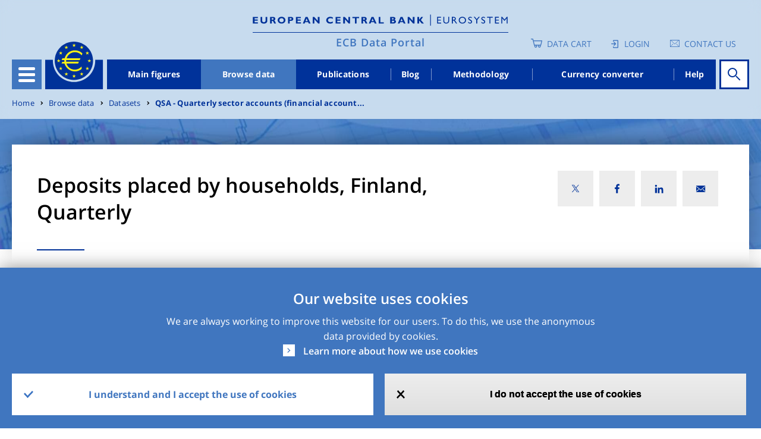

--- FILE ---
content_type: text/html; charset=UTF-8
request_url: https://data.ecb.europa.eu/data/datasets/QSA/QSA.Q.N.FI.W0.S1M.S1.N.A.F.F2M.T._Z.XDC._T.S.V.N._T
body_size: 17400
content:
<!DOCTYPE html>
<html lang="en" dir="ltr" prefix="content: http://purl.org/rss/1.0/modules/content/  dc: http://purl.org/dc/terms/  foaf: http://xmlns.com/foaf/0.1/  og: http://ogp.me/ns#  rdfs: http://www.w3.org/2000/01/rdf-schema#  schema: http://schema.org/  sioc: http://rdfs.org/sioc/ns#  sioct: http://rdfs.org/sioc/types#  skos: http://www.w3.org/2004/02/skos/core#  xsd: http://www.w3.org/2001/XMLSchema# ">
<head>
  <meta charset="utf-8" />
<style>/* @see https://github.com/aFarkas/lazysizes#broken-image-symbol */.js img.lazyload:not([src]) { visibility: hidden; }/* @see https://github.com/aFarkas/lazysizes#automatically-setting-the-sizes-attribute */.js img.lazyloaded[data-sizes=auto] { display: block; width: 100%; }</style>
<script>var _paq = _paq || [];(function(){var u=(("https:" == document.location.protocol) ? "https://ecbdata.matomo.cloud/" : "http://ecbdata.matomo.cloud/");_paq.push(["setSiteId", "3"]);_paq.push(["setTrackerUrl", u+"matomo.php"]);_paq.push(["setDoNotTrack", 1]);_paq.push(['requireConsent']);if (!window.matomo_search_results_active) {_paq.push(["trackPageView"]);}_paq.push(["setIgnoreClasses", ["no-tracking","colorbox"]]);_paq.push(["enableLinkTracking"]);var d=document,g=d.createElement("script"),s=d.getElementsByTagName("script")[0];g.type="text/javascript";g.defer=true;g.async=true;g.src=u+"matomo.js";s.parentNode.insertBefore(g,s);})();</script>
<link rel="canonical" href="https://data.ecb.europa.eu/data/datasets/QSA/QSA.Q.N.FI.W0.S1M.S1.N.A.F.F2M.T._Z.XDC._T.S.V.N._T" />
<meta name="MobileOptimized" content="width" />
<meta name="HandheldFriendly" content="true" />
<meta name="viewport" content="width=device-width, initial-scale=1.0" />
<style>div#sliding-popup, div#sliding-popup .eu-cookie-withdraw-banner, .eu-cookie-withdraw-tab {background: #4076bf} div#sliding-popup.eu-cookie-withdraw-wrapper { background: transparent; } #sliding-popup h1, #sliding-popup h2, #sliding-popup h3, #sliding-popup p, #sliding-popup label, #sliding-popup div, .eu-cookie-compliance-more-button, .eu-cookie-compliance-secondary-button, .eu-cookie-withdraw-tab { color: #ffffff;} .eu-cookie-withdraw-tab { border-color: #ffffff;}</style>
<link rel="icon" href="/themes/custom/edp/favicon.ico" type="image/vnd.microsoft.icon" />
<link rel="alternate" hreflang="en" href="https://data.ecb.europa.eu/data/datasets/QSA/QSA.Q.N.FI.W0.S1M.S1.N.A.F.F2M.T._Z.XDC._T.S.V.N._T" />
<style>
    .layout--related_stats_block_layout {
      background-image: url(/sites/default/files/styles/lp_background_banner_max/public/2021-11/hub-page-card-one1.jpg?itok=QhGvewZu);
    }
    @media (max-width: 558px) {
      .layout--related_stats_block_layout {
        background-image: url(/sites/default/files/styles/lp_background_banner_m/public/2021-11/hub-page-card-one1.jpg?itok=6Wqnx85T);
      }
    }
    @media (min-width: 559px) and (max-width: 767px) {
      .layout--related_stats_block_layout {
        background-image: url(/sites/default/files/styles/lp_background_banner_m/public/2021-11/hub-page-card-one1.jpg?itok=6Wqnx85T);
      }
    }
    @media (min-width: 768px) and (max-width: 1022px) {
      .layout--related_stats_block_layout {
        background-image: url(/sites/default/files/styles/lp_background_banner_l/public/2021-11/hub-page-card-one1.jpg?itok=qeCjQlee);
      }
    }
    @media (min-width: 1023px) and (max-width: 1250px) {
      .layout--related_stats_block_layout {
        background-image: url(/sites/default/files/styles/lp_background_banner_l/public/2021-11/hub-page-card-one1.jpg?itok=qeCjQlee);
      }
    }
    @media (min-width: 1251px) {
      .layout--related_stats_block_layout {
        background-image: url(/sites/default/files/styles/lp_background_banner_max/public/2021-11/hub-page-card-one1.jpg?itok=QhGvewZu);
      }
    }
    @media (max-width: 558px)and (min-device-pixel-ratio: 1.5) {
      .layout--related_stats_block_layout {
        background-image: url(/sites/default/files/styles/lp_background_banner_m/public/2021-11/hub-page-card-one1.jpg?itok=6Wqnx85T);
      }
    }
    @media (min-width: 559px) and (max-width: 767px)and (min-device-pixel-ratio: 1.5) {
      .layout--related_stats_block_layout {
        background-image: url(/sites/default/files/styles/lp_background_banner_m/public/2021-11/hub-page-card-one1.jpg?itok=6Wqnx85T);
      }
    }
    @media (min-width: 768px) and (max-width: 1022px)and (min-device-pixel-ratio: 1.5) {
      .layout--related_stats_block_layout {
        background-image: url(/sites/default/files/styles/lp_background_banner_l/public/2021-11/hub-page-card-one1.jpg?itok=qeCjQlee);
      }
    }
    @media (min-width: 1023px) and (max-width: 1250px)and (min-device-pixel-ratio: 1.5) {
      .layout--related_stats_block_layout {
        background-image: url(/sites/default/files/styles/lp_background_banner_l/public/2021-11/hub-page-card-one1.jpg?itok=qeCjQlee);
      }
    }
    @media (min-width: 1023px) and (max-width: 1250px)and (min-device-pixel-ratio: 1.5) {
      .layout--related_stats_block_layout {
        background-image: url(/sites/default/files/styles/lp_background_banner_l/public/2021-11/hub-page-card-one1.jpg?itok=qeCjQlee);
      }
    }
    @media (min-width: 1251px)and (min-device-pixel-ratio: 1.5) {
      .layout--related_stats_block_layout {
        background-image: url(/sites/default/files/styles/lp_background_banner_max/public/2021-11/hub-page-card-one1.jpg?itok=QhGvewZu);
      }
    }</style>
<style>
    .layout-container {
      background-image: url(/sites/default/files/styles/lp_background_banner_max/public/2021-11/header_image.jpeg?itok=rvb_Q5-0);
    }
    @media (max-width: 558px) {
      .layout-container {
        background-image: url(/sites/default/files/styles/lp_background_banner_m/public/2021-11/header_image.jpeg?itok=4KlK4nTx);
      }
    }
    @media (min-width: 559px) and (max-width: 767px) {
      .layout-container {
        background-image: url(/sites/default/files/styles/lp_background_banner_m/public/2021-11/header_image.jpeg?itok=4KlK4nTx);
      }
    }
    @media (min-width: 768px) and (max-width: 1022px) {
      .layout-container {
        background-image: url(/sites/default/files/styles/lp_background_banner_l/public/2021-11/header_image.jpeg?itok=IeqedCeA);
      }
    }
    @media (min-width: 1023px) and (max-width: 1250px) {
      .layout-container {
        background-image: url(/sites/default/files/styles/lp_background_banner_l/public/2021-11/header_image.jpeg?itok=IeqedCeA);
      }
    }
    @media (min-width: 1251px) {
      .layout-container {
        background-image: url(/sites/default/files/styles/lp_background_banner_max/public/2021-11/header_image.jpeg?itok=rvb_Q5-0);
      }
    }
    @media (max-width: 558px)and (min-device-pixel-ratio: 1.5) {
      .layout-container {
        background-image: url(/sites/default/files/styles/lp_background_banner_m/public/2021-11/header_image.jpeg?itok=4KlK4nTx);
      }
    }
    @media (min-width: 559px) and (max-width: 767px)and (min-device-pixel-ratio: 1.5) {
      .layout-container {
        background-image: url(/sites/default/files/styles/lp_background_banner_m/public/2021-11/header_image.jpeg?itok=4KlK4nTx);
      }
    }
    @media (min-width: 768px) and (max-width: 1022px)and (min-device-pixel-ratio: 1.5) {
      .layout-container {
        background-image: url(/sites/default/files/styles/lp_background_banner_l/public/2021-11/header_image.jpeg?itok=IeqedCeA);
      }
    }
    @media (min-width: 1023px) and (max-width: 1250px)and (min-device-pixel-ratio: 1.5) {
      .layout-container {
        background-image: url(/sites/default/files/styles/lp_background_banner_l/public/2021-11/header_image.jpeg?itok=IeqedCeA);
      }
    }
    @media (min-width: 1023px) and (max-width: 1250px)and (min-device-pixel-ratio: 1.5) {
      .layout-container {
        background-image: url(/sites/default/files/styles/lp_background_banner_l/public/2021-11/header_image.jpeg?itok=IeqedCeA);
      }
    }
    @media (min-width: 1251px)and (min-device-pixel-ratio: 1.5) {
      .layout-container {
        background-image: url(/sites/default/files/styles/lp_background_banner_max/public/2021-11/header_image.jpeg?itok=rvb_Q5-0);
      }
    }</style>

  <title>QSA.Q.N.FI.W0.S1M.S1.N.A.F.F2M.T._Z.XDC._T.S.V.N._T | ECB Data Portal</title>
  <link rel="stylesheet" media="all" href="/sites/default/files/css/css_r_EBXhkPRHfjT0_oOAQDAVGWK5piEdj2MAlQc8rpwF8.css?delta=0&amp;language=en&amp;theme=edp&amp;include=[base64]" />
<link rel="stylesheet" media="all" href="/sites/default/files/css/css_jfq22A55ui3GP2N8_YfKc_F28sHXH4JG2oa9K2-Doxk.css?delta=1&amp;language=en&amp;theme=edp&amp;include=[base64]" />

  
</head>
<body class="path-node page-node-type-timeseries">
<a href="#main-content" class="visually-hidden focusable">
  Skip to main content
</a>

  <div class="dialog-off-canvas-main-canvas" data-off-canvas-main-canvas>
    
<style>
	#advance-fake-overlay {
		position: fixed;
		display: none;
		top: 0;
		right: 0;
		bottom: 0;
		left: 0;
		height: 100vh;

		border: 1px solid #979797;
		opacity: 0.58;
		background-color: #0B0A0A;

		z-index: 10;
	}

	#advance-fake-modal {
		position: fixed;
		display: none;
		top: 50%;
		left: 49.5% !important;
		transform: translate(-50%, -50%) !important;
		opacity: 1;
		background-color: #ffffff;
		z-index: 100;
		width: 90% !important;
		height: 646px !important;
		padding-top: 21px !important;
		overflow-y: hidden;
	}
	.search-results-page {
		overflow-x: hidden !important;
	}
	#advance-fake-overlay.show,
	#advance-fake-modal.show {
		display: block;
	}
</style>
<div id="advance-fake-overlay"></div>
<div id="advance-fake-modal">
	<div class="ajax-progress ajax-progress-throbber ajax-progress-parent-selector">
		<div class="throbber">&nbsp;</div>
	</div>
</div>
 <script>
  const currentUrlParams = new URLSearchParams(window.location.search);
  let showModalExists = currentUrlParams.get('showDatasetModal');
  if (showModalExists == 'true') {
    let fakeOverlay = document.getElementById("advance-fake-overlay");
    fakeOverlay.classList.add("show");
    let fakeModal = document.getElementById("advance-fake-modal");
    fakeModal.classList.add("show");
  }
</script>

<div class="layout-container ">
	<header role="banner" class="edp-page-header">
		
		<div class="container">
			<div class="header-top-wrapper">    <div class="logos-wrapper">
  <div class="header-logo">
          <a href="https://www.ecb.europa.eu" target="_blank" rel="home">
        <img class="headerImg-mobile" src="/themes/custom/edp/assets/svg/logo.svg" alt="Home" />
      </a>
      </div>
  <div class="headerline-mobile d-block d-sm-block d-md-none"></div>
  <div class="tag-line"><a href="/" rel="home">ECB Data Portal</a></div>
</div>


				<div class="user-account-wrapper">  
<div class="language-switcher-language-url settings-tray-editable block block--languageswitcher" role="navigation" data-drupal-settingstray="editable">
  
  

    <div class="language-switcher-wrapper">
  <div class="header-icon-list">
    
<div class="cart-block">
  <a href="/data-cart" class="empty-cart">Data Cart</a>
  </div>
  <div class="login-block login-image">
    <a href="/user/login" class="user-login">Login</a>
  </div>

<div class='contacts-block'>
<a class="icon-text" href="https://data.ecb.europa.eu/help/contact-us" target="_blank" rel="noopener noreferrer">Contact us</a>

</div>



  </div>
  </div>
</div>

</div>
			</div>
			<div class="header-wrapper">
				<div class="header-menu">
					<div class="hamburger">
						<button id="hamburger-button" class="navbar-toggler" type="button" data-toggle="collapse" data-target="#openSecondaryMenu" aria-expanded="false" aria-label="Toggle navigation">
							<div class="hamburger-button-content">
								<span></span>
								<span></span>
								<span></span>
								<span></span>
							</div>
						</button>
						  


      




<div class="secondary-menu">
																		<ul class="nav">
														<li class="nav-item secondary-menu-items  ">
																			<a href="/node/1" class="nav-link" data-drupal-link-system-path="node/1">Homepage</a>
											</li>
														<li class="nav-item secondary-menu-items  dropdown">
																			              <div class="menu-link">
                <a href="/main-figures" id="dropdown-menu-0" class="nav-link" data-drupal-link-system-path="node/964912">Main figures</a>
                <span class="show-hide anchor-plus"></span>
              </div>
															<div class="dropdown-menu" aria-labelledby=dropdown-menu-0>
									                  																			<ul class="nav">
														<li class="nav-item secondary-menu-items  ">
																			<a href="/main-figures/ecb-interest-rates-and-exchange-rates" class="nav-link" data-drupal-link-system-path="node/964913">ECB interest rates and exchange rates</a>
											</li>
														<li class="nav-item secondary-menu-items  ">
																			<a href="/main-figures/money-credit-and-banking" class="nav-link" data-drupal-link-system-path="node/4813945">Money, credit and banking</a>
											</li>
														<li class="nav-item secondary-menu-items  ">
																			<a href="/main-figures/inflation-and-other-prices/inflation" class="nav-link" data-drupal-link-system-path="node/964935">Inflation</a>
											</li>
														<li class="nav-item secondary-menu-items  ">
																			<a href="/main-figures/non-bank-financial-corporations" class="nav-link" data-drupal-link-system-path="node/4813938">Non-bank financial corporations</a>
											</li>
														<li class="nav-item secondary-menu-items  ">
																			<a href="/main-figures/macroeconomic-and-sectoral-indicators" class="nav-link" data-drupal-link-system-path="node/964922">Macroeconomic and sectoral indicators</a>
											</li>
														<li class="nav-item secondary-menu-items  ">
																			<a href="/main-figures/external-sector" class="nav-link" data-drupal-link-system-path="node/964919">External sector</a>
											</li>
														<li class="nav-item secondary-menu-items  ">
																			<a href="/main-figures/supervisory-banking-data" class="nav-link" data-drupal-link-system-path="node/2783208">Supervisory banking data</a>
											</li>
							</ul>
			
								</div>
																		</li>
														<li class="nav-item secondary-menu-items active dropdown">
																			              <div class="menu-link">
                <a href="/data" id="dropdown-menu-0" class="nav-link" data-drupal-link-system-path="node/1026927">Browse data</a>
                <span class="show-hide anchor-plus"></span>
              </div>
															<div class="dropdown-menu" aria-labelledby=dropdown-menu-0>
									                  																			<ul class="nav">
														<li class="nav-item secondary-menu-items  ">
																			<a href="/data/data-categories" class="nav-link" data-drupal-link-system-path="node/1026945">Data categories</a>
											</li>
														<li class="nav-item secondary-menu-items  ">
																			<a href="/data/concepts" class="nav-link" data-drupal-link-system-path="node/1026946">Concepts</a>
											</li>
														<li class="nav-item secondary-menu-items  ">
																			<a href="/data/geographical-areas" class="nav-link" data-drupal-link-system-path="node/1026947">Geographical areas</a>
											</li>
														<li class="nav-item secondary-menu-items  ">
																			<a href="/data/datasets" class="nav-link" data-drupal-link-system-path="node/1026948">Datasets</a>
											</li>
							</ul>
			
								</div>
																		</li>
														<li class="nav-item secondary-menu-items  ">
																			<a href="/publications" class="nav-link" data-drupal-link-system-path="node/2046478">Publications</a>
											</li>
														<li class="nav-item secondary-menu-items  ">
																			<a href="/ecb-data-blog" class="nav-link" data-drupal-link-system-path="node/1026928">Blog</a>
											</li>
														<li class="nav-item secondary-menu-items  ">
																			<a href="/methodology" class="nav-link" data-drupal-link-system-path="node/2045261">Methodology</a>
											</li>
														<li class="nav-item secondary-menu-items  ">
																			<a href="/currency-converter" class="nav-link" data-drupal-link-system-path="node/964911">Currency converter</a>
											</li>
							</ul>
			
		<div class="menu-buttons">
    
<div class="cart-block">
  <a href="/data-cart" class="empty-cart">Data Cart</a>
  </div>
  <div class="login-block login-image">
    <a href="/user/login" class="user-login">Login</a>
  </div>

<div class='contacts-block'>
<a class="icon-text" href="https://data.ecb.europa.eu/help/contact-us" target="_blank" rel="noopener noreferrer">Contact us</a>

</div>



	</div>
</div>

  


					</div>
					<a href="/" class="logo"></a>
					  


      




<div class="main-menu-wrapper">
      <ul class="nav-bar">
                                  <li class="nav-item ">
            <a href="/main-figures" data-drupal-link-system-path="node/964912">Main figures</a>
          </li>
                            <li class="nav-item is-active">
            <a href="/data" data-drupal-link-system-path="node/1026927">Browse data</a>
          </li>
                            <li class="nav-item ">
            <a href="/publications" data-drupal-link-system-path="node/2046478">Publications</a>
          </li>
                            <li class="nav-item ">
            <a href="/ecb-data-blog" data-drupal-link-system-path="node/1026928">Blog</a>
          </li>
                            <li class="nav-item ">
            <a href="/methodology" data-drupal-link-system-path="node/2045261">Methodology</a>
          </li>
                            <li class="nav-item ">
            <a href="/currency-converter" data-drupal-link-system-path="node/964911">Currency converter</a>
          </li>
                            <li class="nav-item ">
            <a href="/help/data/overview" data-drupal-link-system-path="node/2940109">Help</a>
          </li>
                  </ul>
  </div>


  


																															
<div id="homepage-search" data-props=[base64] data-context=header_navigation></div>

																											</div>
			</div>
		</div>
	</header>


	

	  
  <div class="settings-tray-editable block block--breadcrumbs" data-drupal-settingstray="editable">

  
    

      

<div class="container">
<div class="edp-breadcum d-sm-none d-md-block d-lg-block">
  <nav aria-label="breadcrumb" class="">
    <ol class="breadcrumb">
              <li class="breadcrumb-item ">
                      <a href="/">Home</a>
                  </li>
              <li class="breadcrumb-item ">
                      <a href="/data">Browse data</a>
                  </li>
              <li class="breadcrumb-item ">
                      <a href="/data/datasets">Datasets</a>
                  </li>
              <li class="breadcrumb-item ">
                      <a href="/data/datasets/QSA">QSA - Quarterly sector accounts (financial account...</a>
                  </li>
          </ol>
  </nav>
</div>
</div>

  
  </div>



	

	

	<main role="main">
		<a id="main-content" tabindex="-1"></a>
		
		<div class="container">
			  <div data-drupal-messages-fallback class="hidden"></div>


		</div>
					<div class="layout-content">
				  <div>
  <article about="/data/datasets/QSA/QSA.Q.N.FI.W0.S1M.S1.N.A.F.F2M.T._Z.XDC._T.S.V.N._T" class="node timeseries timeseries--full">
    
    
          <div>
        



<div class="detail-page-wrapper">

  


 <div class="layout layout--edp_page_headline_layout">
 <div class="containers-wrapper">
    <div class="container social-block-removed">
      <div class="layout layout--edp_page_headline_layout title-social-wrapper">
        <div class="row">

                    <div  class="layout__region layout__region--header_left col-md-8 col-sm-10 col-10 has-title">
                            <h1>
  Deposits placed by households, Finland, Quarterly
</h1>
                        </div>
                             <div  class="layout__region layout__region--header_right col-md-4 col-sm-2 col-2">
             

<div class="social-media-sharing">
  <div class="icon-btn"></div>
  <ul class="showData">
                    <li>
        <a  class="twitter share"
          href="#"
          onclick="window.open(&#039;https://twitter.com/intent/tweet?url=&#039;+encodeURIComponent(window.location.href),&#039;twitter_share&#039;,&#039;width=600,height=400&#039;); return false;"
          title="X">
                      <img alt="X" src="https://data.ecb.europa.eu/themes/custom/edp/assets/svg/twitter-x.svg">
                  </a>
      </li>
                <li>
        <a  class="facebook-share share"
          href="#"
          onclick="window.open(&#039;https://www.facebook.com/sharer/sharer.php?u=&#039;+encodeURIComponent(window.location.href),&#039;facebook_share&#039;,&#039;width=600,height=400&#039;); return false;"
          title="Facebook">
                      <img alt="Facebook" src="https://data.ecb.europa.eu/themes/custom/edp/assets/svg/facebook.svg">
                  </a>
      </li>
                <li>
        <a  class="linkedin share"
          href="#"
          onclick="window.open(&#039;https://www.linkedin.com/shareArticle?url=&#039;+encodeURIComponent(window.location.href),&#039;linkedin_share&#039;,&#039;width=600,height=400&#039;); return false;"
          title="Linkedin">
                      <img alt="Linkedin" src="https://data.ecb.europa.eu/themes/custom/edp/assets/svg/linkedin.svg">
                  </a>
      </li>
                <li>
        <a  class="email share"
          href="#"
          onclick="window.open(&#039;mailto:?subject= Check out this page in the ECB Data Portal&amp;body=’’&#039; + encodeURIComponent(&quot;Deposits placed by households&quot;) +&#039;’’ in the ECB Data Portal can be accessed via the following link: &#039;+encodeURIComponent(window.location.href)); return false;"
          title="Email">
                      <img alt="Email" src="https://data.ecb.europa.eu/themes/custom/edp/assets/svg/mail.svg">
                  </a>
      </li>
      </ul>
</div>


           </div>
                </div>
     </div>
   </div>
   </div>
   <div class="content-wrapper">
     <div class="container">
       <div class="row">
                    <div class=" col-lg-9 col-md-8">
             <div  class="layout__region layout__region--content-left">
                               <div class="detail-update">Last updated: 

            15 January 2026 11:00 CET
      </div><div class="detail-series-key">Series key: 
QSA.Q.N.FI.W0.S1M.S1.N.A.F.F2M.T._Z.XDC._T.S.V.N._T
</div>
                            </div>
           </div>
                         </div>
     </div>
   </div>
 </div>
    <div class="content-background-wrapper">
        <div class="container content-media-wrapper">
                                                      <div id="dimensionRow" class="row">
        <div class="col-md-12 col-lg-12 col-xl-8">
          <div class="detail-tags-wrapper desktop-tag-char-trunc">
                                                        <span class="tag-item badge" data-toggle="tooltip" data-html="true" data-placement="bottom" title="&lt;span class=&quot;dimension-label&quot;&gt;Counterpart area&lt;/span&gt; &lt;span class=&quot;dimension-value&quot;&gt;World (all areas, including reference area, including IO) [W0]&lt;/span&gt;">World (all areas, including reference ar...</span>
                                                                      <span class="tag-item badge" data-toggle="tooltip" data-html="true" data-placement="bottom" title="&lt;span class=&quot;dimension-label&quot;&gt;Reference sector&lt;/span&gt; &lt;span class=&quot;dimension-value&quot;&gt;Households and non profit institutions serving households (NPISH) [S1M]&lt;/span&gt;">Households and non profit institutions s...</span>
                                                                      <span class="tag-item badge" data-toggle="tooltip" data-html="true" data-placement="bottom" title="&lt;span class=&quot;dimension-label&quot;&gt;Counterpart sector&lt;/span&gt; &lt;span class=&quot;dimension-value&quot;&gt;Total economy [S1]&lt;/span&gt;">Total economy</span>
                                                                      <span class="tag-item badge" data-toggle="tooltip" data-html="true" data-placement="bottom" title="&lt;span class=&quot;dimension-label&quot;&gt;Accounting entries&lt;/span&gt; &lt;span class=&quot;dimension-value&quot;&gt;Assets (Net Acquisition of) [A]&lt;/span&gt;">Assets (Net Acquisition of)</span>
                                                                      <span class="tag-item badge" data-toggle="tooltip" data-html="true" data-placement="bottom" title="&lt;span class=&quot;dimension-label&quot;&gt;Stocks, Transactions, Other Flows&lt;/span&gt; &lt;span class=&quot;dimension-value&quot;&gt;Transactions in financial assets and liabilities [F]&lt;/span&gt;">Transactions in financial assets and lia...</span>
                                                                      <span class="tag-item badge" data-toggle="tooltip" data-html="true" data-placement="bottom" title="&lt;span class=&quot;dimension-label&quot;&gt;Instrument and assets classification&lt;/span&gt; &lt;span class=&quot;dimension-value&quot;&gt;Deposits [F2M]&lt;/span&gt;">Deposits</span>
                                                                      <span class="tag-item badge" data-toggle="tooltip" data-html="true" data-placement="bottom" title="&lt;span class=&quot;dimension-label&quot;&gt;Unit of measure&lt;/span&gt; &lt;span class=&quot;dimension-value&quot;&gt;Domestic currency (incl. conversion to current currency made using a fixed parity) [XDC]&lt;/span&gt;">Domestic currency (incl. conversion to c...</span>
                                                                      <span class="tag-item badge" data-toggle="tooltip" data-html="true" data-placement="bottom" title="&lt;span class=&quot;dimension-label&quot;&gt;Adjustment indicator&lt;/span&gt; &lt;span class=&quot;dimension-value&quot;&gt;Neither seasonally adjusted nor calendar adjusted data [N]&lt;/span&gt;">Neither seasonally adjusted nor calendar...</span>
                                    </div>
          <div class="detail-tags-wrapper mobile-tag-char-trunc">
                                                        <span   class="tag-item badge" data-toggle="tooltip" data-html="true" data-placement="bottom" title="&lt;span class=&quot;dimension-label&quot;&gt;Counterpart area&lt;/span&gt; &lt;span class=&quot;dimension-value&quot;&gt;World (all areas, including reference area, including IO) [W0]&lt;/span&gt;">World (all areas, in...</span>
                                                                      <span   class="tag-item badge" data-toggle="tooltip" data-html="true" data-placement="bottom" title="&lt;span class=&quot;dimension-label&quot;&gt;Reference sector&lt;/span&gt; &lt;span class=&quot;dimension-value&quot;&gt;Households and non profit institutions serving households (NPISH) [S1M]&lt;/span&gt;">Households and non p...</span>
                                                                      <span   class="tag-item badge" data-toggle="tooltip" data-html="true" data-placement="bottom" title="&lt;span class=&quot;dimension-label&quot;&gt;Counterpart sector&lt;/span&gt; &lt;span class=&quot;dimension-value&quot;&gt;Total economy [S1]&lt;/span&gt;">Total economy</span>
                                                                      <span   class="tag-item badge" data-toggle="tooltip" data-html="true" data-placement="bottom" title="&lt;span class=&quot;dimension-label&quot;&gt;Accounting entries&lt;/span&gt; &lt;span class=&quot;dimension-value&quot;&gt;Assets (Net Acquisition of) [A]&lt;/span&gt;">Assets (Net Acquisit...</span>
                                                                      <span   class="tag-item badge" data-toggle="tooltip" data-html="true" data-placement="bottom" title="&lt;span class=&quot;dimension-label&quot;&gt;Stocks, Transactions, Other Flows&lt;/span&gt; &lt;span class=&quot;dimension-value&quot;&gt;Transactions in financial assets and liabilities [F]&lt;/span&gt;">Transactions in fina...</span>
                                                                      <span   class="tag-item badge" data-toggle="tooltip" data-html="true" data-placement="bottom" title="&lt;span class=&quot;dimension-label&quot;&gt;Instrument and assets classification&lt;/span&gt; &lt;span class=&quot;dimension-value&quot;&gt;Deposits [F2M]&lt;/span&gt;">Deposits</span>
                                                                      <span   class="tag-item badge" data-toggle="tooltip" data-html="true" data-placement="bottom" title="&lt;span class=&quot;dimension-label&quot;&gt;Unit of measure&lt;/span&gt; &lt;span class=&quot;dimension-value&quot;&gt;Domestic currency (incl. conversion to current currency made using a fixed parity) [XDC]&lt;/span&gt;">Domestic currency (i...</span>
                                                                      <span   class="tag-item badge" data-toggle="tooltip" data-html="true" data-placement="bottom" title="&lt;span class=&quot;dimension-label&quot;&gt;Adjustment indicator&lt;/span&gt; &lt;span class=&quot;dimension-value&quot;&gt;Neither seasonally adjusted nor calendar adjusted data [N]&lt;/span&gt;">Neither seasonally a...</span>
                                    </div>
          <div class="dimension-details">
            <a href="#" class="show-modal" data-toggle="modal" data-target="#timeseriesModal-762154">Show all</a>
            <span class="transform-data-info">Modification of original data</span>
          </div>
                    

<div class="timeseries-moodal-wrapper modal fade vertical-scrollable" id="timeseriesModal-762154" tabindex="-1" role="dialog" aria-labelledby="timeseriesLabel" aria-hidden="true">

  <div class="modal-dialog" role="document">
    <div class="modal-content">
      <div class="modal-header">
        <div class="modal-title" id="timeseriesLabel">Time series dimensions</div>
        <button type="button" class="close" data-dismiss="modal" aria-label="Close">
          <span class="timeseriesCross" aria-hidden="true">&times;</span>
        </button>
      </div>
      <div id="timeseriesModalContent" class="modal-body">
                      <dl class="row ">
              <dt class="dimension-name col-xs-3 col-sm-5 col-md-4 col-lg-4">Frequency</dt>
                                  <dd class="dimension-value normal-frequency-item col-xs-3 col-sm-7 col-md-8 col-lg-8"> Quarterly [Q]</dd>
                  <dd class="dimension-value new-frequency-item col-xs-3 col-sm-7 col-md-8 col-lg-8"> <span class="frequency-modified-value"></span> (Modified), Quarterly (Original) [Q]</dd>
                            </dl>
                      <dl class="row ">
              <dt class="dimension-name col-xs-3 col-sm-5 col-md-4 col-lg-4">Adjustment indicator</dt>
                                  <dd class="dimension-value col-xs-3 col-sm-7 col-md-8 col-lg-8">Neither seasonally adjusted nor calendar adjusted data [N]</dd>
                            </dl>
                      <dl class="row ">
              <dt class="dimension-name col-xs-3 col-sm-5 col-md-4 col-lg-4">Reference area</dt>
                                  <dd class="dimension-value col-xs-3 col-sm-7 col-md-8 col-lg-8">Finland [FI]</dd>
                            </dl>
                      <dl class="row ">
              <dt class="dimension-name col-xs-3 col-sm-5 col-md-4 col-lg-4">Counterpart area</dt>
                                  <dd class="dimension-value col-xs-3 col-sm-7 col-md-8 col-lg-8">World (all areas, including reference area, including IO) [W0]</dd>
                            </dl>
                      <dl class="row ">
              <dt class="dimension-name col-xs-3 col-sm-5 col-md-4 col-lg-4">Reference sector</dt>
                                  <dd class="dimension-value col-xs-3 col-sm-7 col-md-8 col-lg-8">Households and non profit institutions serving households (NPISH) [S1M]</dd>
                            </dl>
                      <dl class="row ">
              <dt class="dimension-name col-xs-3 col-sm-5 col-md-4 col-lg-4">Counterpart sector</dt>
                                  <dd class="dimension-value col-xs-3 col-sm-7 col-md-8 col-lg-8">Total economy [S1]</dd>
                            </dl>
                      <dl class="row ">
              <dt class="dimension-name col-xs-3 col-sm-5 col-md-4 col-lg-4">Consolidation Status</dt>
                                  <dd class="dimension-value col-xs-3 col-sm-7 col-md-8 col-lg-8">Non-consolidated [N]</dd>
                            </dl>
                      <dl class="row ">
              <dt class="dimension-name col-xs-3 col-sm-5 col-md-4 col-lg-4">Accounting entries</dt>
                                  <dd class="dimension-value col-xs-3 col-sm-7 col-md-8 col-lg-8">Assets (Net Acquisition of) [A]</dd>
                            </dl>
                      <dl class="row ">
              <dt class="dimension-name col-xs-3 col-sm-5 col-md-4 col-lg-4">Stocks, Transactions, Other Flows</dt>
                                  <dd class="dimension-value col-xs-3 col-sm-7 col-md-8 col-lg-8">Transactions in financial assets and liabilities [F]</dd>
                            </dl>
                      <dl class="row ">
              <dt class="dimension-name col-xs-3 col-sm-5 col-md-4 col-lg-4">Instrument and assets classification</dt>
                                  <dd class="dimension-value col-xs-3 col-sm-7 col-md-8 col-lg-8">Deposits [F2M]</dd>
                            </dl>
                      <dl class="row ">
              <dt class="dimension-name col-xs-3 col-sm-5 col-md-4 col-lg-4">Maturity</dt>
                                  <dd class="dimension-value col-xs-3 col-sm-7 col-md-8 col-lg-8">All original maturities [T]</dd>
                            </dl>
                      <dl class="row ">
              <dt class="dimension-name col-xs-3 col-sm-5 col-md-4 col-lg-4">Expenditure (COFOG, COICOP, COPP or COPNI)</dt>
                                  <dd class="dimension-value col-xs-3 col-sm-7 col-md-8 col-lg-8">Not applicable [_Z]</dd>
                            </dl>
                      <dl class="row ">
              <dt class="dimension-name col-xs-3 col-sm-5 col-md-4 col-lg-4">Unit of measure</dt>
                                  <dd class="dimension-value col-xs-3 col-sm-7 col-md-8 col-lg-8">Domestic currency (incl. conversion to current currency made using a fixed parity) [XDC]</dd>
                            </dl>
                      <dl class="row ">
              <dt class="dimension-name col-xs-3 col-sm-5 col-md-4 col-lg-4">Currency denominator</dt>
                                  <dd class="dimension-value col-xs-3 col-sm-7 col-md-8 col-lg-8">All currencies [_T]</dd>
                            </dl>
                      <dl class="row ">
              <dt class="dimension-name col-xs-3 col-sm-5 col-md-4 col-lg-4">Valuation</dt>
                                  <dd class="dimension-value col-xs-3 col-sm-7 col-md-8 col-lg-8">Standard valuation based on SNA/ESA [S]</dd>
                            </dl>
                      <dl class="row ">
              <dt class="dimension-name col-xs-3 col-sm-5 col-md-4 col-lg-4">Prices</dt>
                                  <dd class="dimension-value col-xs-3 col-sm-7 col-md-8 col-lg-8">Current prices [V]</dd>
                            </dl>
                      <dl class="row ">
              <dt class="dimension-name col-xs-3 col-sm-5 col-md-4 col-lg-4">Transformation</dt>
                                  <dd class="dimension-value col-xs-3 col-sm-7 col-md-8 col-lg-8">Non transformed data [N]</dd>
                            </dl>
                      <dl class="row ">
              <dt class="dimension-name col-xs-3 col-sm-5 col-md-4 col-lg-4">Custom breakdown codification</dt>
                                  <dd class="dimension-value col-xs-3 col-sm-7 col-md-8 col-lg-8">Total [_T]</dd>
                            </dl>
                </div>
    </div>
  </div>
</div>
        </div>
      </div>
    </div>
  </div>
    <div>


<div class="timeseries-moodal-wrapper modal fade vertical-scrollable" id="metadataModal" tabindex="-1" role="dialog" aria-labelledby="timeseriesLabel" aria-hidden="true">
  <div class="modal-dialog" role="document">
    <div class="modal-content">
      <div class="modal-header">
        <h5 class="modal-title" id="timeseriesLabel">Data information</h5>
        <button id="data-information-close" type="button" class="close btn-boarder-close" data-dismiss="modal" aria-label="Close">
          <span class="timeseriesCross" aria-hidden="true">&times;</span>
        </button>
      </div>
      <div class="modal-body">
        <dl class="row metadata-show-model">
          <dt class="dimension-name col-xs-12 col-sm-12 col-md-4 col-lg-4">Series key</dt>
          <dd class="dimension-value col-xs-12 col-sm12 col-md-8 col-lg-8">QSA.Q.N.FI.W0.S1M.S1.N.A.F.F2M.T._Z.XDC._T.S.V.N._T</dd>
        </dl>
                                                                            <dl class="row metadata-show-model">
                <dt class="dimension-name col-xs-12 col-sm-12 col-md-4 col-lg-4">Last updated</dt>
                <dd class="dimension-value col-xs-12 col-sm-12 col-md-8 col-lg-8">15 January 2026 11:00 CET</dd>
              </dl>
                                                                            <dl class="row metadata-show-model">
                <dt class="dimension-name col-xs-12 col-sm-12 col-md-4 col-lg-4">Unit</dt>
                <dd class="dimension-value col-xs-12 col-sm-12 col-md-8 col-lg-8">Millions of Domestic currency (incl. conversion to current currency made using a fixed parity)</dd>
              </dl>
                                                                            <dl class="row metadata-show-model">
                <dt class="dimension-name col-xs-12 col-sm-12 col-md-4 col-lg-4">Frequency</dt>
                <dd class="dimension-value col-xs-12 col-sm-12 col-md-8 col-lg-8">Quarterly (Q)</dd>
              </dl>
                                                                            <dl class="row metadata-show-model">
                <dt class="dimension-name col-xs-12 col-sm-12 col-md-4 col-lg-4">Reference area</dt>
                <dd class="dimension-value col-xs-12 col-sm-12 col-md-8 col-lg-8">Finland (FI)</dd>
              </dl>
                                                                            <dl class="row metadata-show-model">
                <dt class="dimension-name col-xs-12 col-sm-12 col-md-4 col-lg-4">Collection indicator</dt>
                <dd class="dimension-value col-xs-12 col-sm-12 col-md-8 col-lg-8">Summed through period (S)</dd>
              </dl>
                                                                            <dl class="row metadata-show-model">
                <dt class="dimension-name col-xs-12 col-sm-12 col-md-4 col-lg-4">Decimals</dt>
                <dd class="dimension-value col-xs-12 col-sm-12 col-md-8 col-lg-8">Two (2)</dd>
              </dl>
                                                                            <dl class="row metadata-show-model">
                <dt class="dimension-name col-xs-12 col-sm-12 col-md-4 col-lg-4">Source</dt>
                <dd class="dimension-value col-xs-12 col-sm-12 col-md-8 col-lg-8">Statistics Finland (Finland)</dd>
              </dl>
                                                                          <div id="show-all-metadata">
        </div>
        <a style="color:#4076bf;" href="/data-detail-all-metadata/QSA.Q.N.FI.W0.S1M.S1.N.A.F.F2M.T._Z.XDC._T.S.V.N._T?metadata=%257B%2522Last%2520updated%2522%253A%252215%2520January%25202026%252011%253A00%2520CET%2522%252C%2522Unit%2522%253A%2522Millions%2520of%2520Domestic%2520currency%2520%2528incl.%2520conversion%2520to%2520current%2520currency%2520made%2520using%2520a%2520fixed%2520parity%2529%2522%252C%2522Frequency%2522%253A%2522Quarterly%2520%2528Q%2529%2522%252C%2522Reference%2520area%2522%253A%2522Finland%2520%2528FI%2529%2522%252C%2522Collection%2520indicator%2522%253A%2522Summed%2520through%2520period%2520%2528S%2529%2522%252C%2522Decimals%2522%253A%2522Two%2520%25282%2529%2522%252C%2522Source%2522%253A%2522Statistics%2520Finland%2520%2528Finland%2529%2522%252C%2522Adjustment%2522%253Anull%257D" class="use-ajax show-all-metadata-btn">Show all</a>
        <div class="modal-links-wrapper d-flex flex-column">
          <a href="https://data.ecb.europa.eu/data/datasets/QSA/structure">Data structure definition</a>
          <a href="https://data.ecb.europa.eu/data/datasets/QSA/data-information">Dataset information page</a>
        </div>
      </div>
    </div>
  </div>
</div>
</div>
  <a id="#add_to_favorite" class="use-ajax" rel="noopener noreferrer nofollow" style="display: none" data-dialog-type="modal" href="/add-to-favorite/762154" data-progress-parent-selector=".detail-chart">Add to favorite</a>
  <div class="detail-chart">
<div id="data-detail-page-chart-app" class="amchart-react-wrapper" data-download-xls-long="Excel long format presents time series appended in one column one below the other." data-download-wide-long="Excel wide format presents each time series in a separate column." data-sdwbaseurl="https://data-api.ecb.europa.eu" data-api-frequency="quarterly" data-transform-api-url="https://data.ecb.europa.eu/data-detail-transform/QSA.Q.N.FI.W0.S1M.S1.N.A.F.F2M.T._Z.XDC._T.S.V.N._T/332" data-download-api-url="https://data.ecb.europa.eu/download-api" data-api-url="https://data.ecb.europa.eu/data-detail-api/QSA.Q.N.FI.W0.S1M.S1.N.A.F.F2M.T._Z.XDC._T.S.V.N._T" data-series-key="QSA.Q.N.FI.W0.S1M.S1.N.A.F.F2M.T._Z.XDC._T.S.V.N._T" data-series-nid="762154" data-series-title="Deposits placed by households" data-dataset-id="252" data-metadata="{&quot;lastUpdate&quot;:&quot;15 Jan 2026 11:00:00 CET&quot;,&quot;unit&quot;:&quot;Millions of Domestic currency (incl. conversion to current currency made using a fixed parity)&quot;,&quot;unitTransformation&quot;:null,&quot;frequency&quot;:&quot;Quarterly (Q)&quot;,&quot;referenceArea&quot;:&quot;Finland (FI)&quot;,&quot;collectionIndicator&quot;:&quot;Summed through period (S)&quot;,&quot;decimals&quot;:&quot;Two (2)&quot;,&quot;source&quot;:&quot;Statistics Finland (Finland)&quot;,&quot;adjustment&quot;:null,&quot;validFrom&quot;:&quot;13 Oct 2025 11:00:00 CEST&quot;,&quot;validTo&quot;:&quot;01 Jan 2150 00:00:00 CET&quot;}" data-dataset-code="QSA" data-changed-unit="Millions of Domestic currency (incl. conversion to current currency made using a fixed parity)" disclaimer-text="&lt;p&gt;&lt;strong&gt;Disclaimer:&lt;/strong&gt; The above formulas are generic and may not be in line with the official transformations used by different datasets or time series. Please refer to the &lt;a href=&quot;https://data.ecb.europa.eu/help/unit-transformation&quot; target=&quot;_blank&quot; rel=&quot;noopener noreferrer&quot;&gt;help pages&lt;/a&gt; or technical notes in &lt;a href=&quot;https://data.ecb.europa.eu/methodology#technical_notes&quot; target=&quot;_blank&quot; rel=&quot;noopener noreferrer&quot;&gt;methodology pages&lt;/a&gt; for more details.&lt;/p&gt;" data-download-sdmx="SDMX 2.1 XML format."></div>

</div>
  

      
<div class = "related_publications-wrapper">
    <div class = "container related_publications_block">
        <div class="related_section">
            <div class="related_title_section">
                <h2>Related publications</h2>
            </div>
            <div class="related_content">
                <div class="lower">
                <div>
                    <div class="views-element-container">    <div class = "grouping-related-publications">
        <h3>Macroeconomic and sectoral statistics</h3>
    <p></p>
<ul>
<li> <a href="/publications/macroeconomic-and-sectoral-statistics/3032559" hreflang="en">Financial accounts</a> </li></ul>
<ul>
<li> <a href="/publications/macroeconomic-and-sectoral-statistics/4006364" hreflang="en">Deposits</a> </li></ul>
<ul>
<li> <a href="/publications/macroeconomic-and-sectoral-statistics/3032561" hreflang="en">Who-to-whom detail, time series</a> </li></ul>


    </div>
</div>

                    <button class = "show-all-publications"> VIEW ALL </button>
                </div>
                </div>
            </div>
        </div>
    </div>
</div>
      
      
<div class = "related-stats-img">
  <div class = "layout layout--related_stats_block_layout">
    <div class = "col-md-12 box-scale">
      <div class = "layout__region layout__region--content col-md-12 related-background">
                        <div class = "related-statistics-block">
          <h2> Related statistics </h2>
          <ul class = "related-statistics-content">
                        
                <li class = "related_statistics">
                  <a href = "/data/data-categories/macroeconomic-and-sectoral-statistics/sector-accounts/financial-accounts/sector/all-series" title = "All series"> All series </a>
                </li>
                        
                <li class = "related_statistics">
                  <a href = "/data/data-categories/macroeconomic-and-sectoral-statistics/sector-accounts/financial-accounts/sector/households-and-non-profit-institutions-serving-households" title = "Households and non-profit institutions serving households"> Households and non-profit institutions serving households </a>
                </li>
                        
                <li class = "related_statistics">
                  <a href = "/data/data-categories/macroeconomic-and-sectoral-statistics/sector-accounts/financial-accounts/sector/insurance-corporations-and-pension-funds" title = "Insurance corporations and pension funds"> Insurance corporations and pension funds </a>
                </li>
                        
                <li class = "related_statistics">
                  <a href = "/data/data-categories/macroeconomic-and-sectoral-statistics/sector-accounts/financial-accounts/sector/non-financial-corporations" title = "Non-financial corporations"> Non-financial corporations </a>
                </li>
                        
                <li class = "related_statistics">
                  <a href = "/data/data-categories/macroeconomic-and-sectoral-statistics/sector-accounts/financial-accounts/sector/government" title = "Government"> Government </a>
                </li>
                        
                <li class = "related_statistics">
                  <a href = "/data/data-categories/macroeconomic-and-sectoral-statistics/sector-accounts/financial-accounts/sector/rest-world" title = "Rest of the world"> Rest of the world </a>
                </li>
                        
                <li class = "related_statistics">
                  <a href = "/data/data-categories/macroeconomic-and-sectoral-statistics/sector-accounts/financial-accounts/sector/other-financial-institutions" title = "Other financial institutions"> Other financial institutions </a>
                </li>
                        
                <li class = "related_statistics">
                  <a href = "/data/data-categories/macroeconomic-and-sectoral-statistics/sector-accounts/financial-accounts/sector/financial-corporations" title = "Financial corporations"> Financial corporations </a>
                </li>
                        
                <li class = "related_statistics">
                  <a href = "/data/data-categories/macroeconomic-and-sectoral-statistics/sector-accounts/financial-accounts/sector/total-economy" title = "Total economy"> Total economy </a>
                </li>
                        
                <li class = "related_statistics">
                  <a href = "/data/data-categories/prices-macroeconomic-and-sectoral-statistics/sector-accounts/financial-accounts/sector/non-mmf-investment-funds" title = "Non-MMF investment funds"> Non-MMF investment funds </a>
                </li>
                        
                <li class = "related_statistics">
                  <a href = "/data/data-categories/prices-macroeconomic-and-sectoral-statistics/sector-accounts/financial-accounts/sector/captive-financial-institutions-and-money-lenders" title = "Captive financial institutions and money lenders"> Captive financial institutions and money lenders </a>
                </li>
                      </ul>
        </div>
      </div>
    </div>
  </div>
</div>
  
      
<div class="related-concepts" data-event-listener-attached="true">
	<h2 class="related-concepts-header">Related concepts</h2>
	<ul class="related-concepts-list">
	        	<li><a href=https://data.ecb.europa.eu/data/concepts/by-instrument?tags_array%5B0%5D=By%20instrument>By instrument</a></li>
	        	<li><a href=https://data.ecb.europa.eu/data/concepts/currency?tags_array%5B0%5D=Currency>Currency</a></li>
	        	<li><a href=https://data.ecb.europa.eu/data/concepts/deposits?tags_array%5B0%5D=Deposits>Deposits</a></li>
	        	<li><a href=https://data.ecb.europa.eu/data/concepts/financial-accounts?tags_array%5B0%5D=Financial%20accounts>Financial accounts</a></li>
	        	<li><a href=https://data.ecb.europa.eu/data/concepts/households?tags_array%5B0%5D=Households>Households</a></li>
	        	<li><a href=https://data.ecb.europa.eu/data/concepts/non-profit-institutions-serving-households?tags_array%5B0%5D=Non-profit%20institutions%20serving%20households>Non-profit institutions serving households</a></li>
	        	<li><a href=https://data.ecb.europa.eu/data/concepts/sector?tags_array%5B0%5D=Sector>Sector</a></li>
	        	<li><a href=https://data.ecb.europa.eu/data/concepts/sector-accounts?tags_array%5B0%5D=Sector%20accounts>Sector accounts</a></li>
		</ul>
</div>

  </div>
      </div>
      </article>
</div>


			</div>
					
		
		
		<div class="layout-content-bottom">
			  
<div class="settings-tray-editable block block--loginmodal" data-drupal-settingstray="editable">
  
  

    
<div id="edpLoginModal" class="modal edp-login-modal" tabindex="-1" role="dialog">
  <div class="modal-dialog" role="document">
    <div class="modal-content">
      <div class="modal-header">
        <button type="button" class="close" data-dismiss="modal" aria-label="Close">
          <span aria-hidden="true">&times;</span>
        </button>
      </div>
      <div class="modal-body">
        <ul class="tabs">
          <li class="active" rel="login">Login</li>
          <li rel="registration">Register</li>
        </ul>
        <div class="tab_container">
          <h3 class="d_active tab_heading" rel="login">Login</h3>
          <div id="login" class="tab_content">
            <div id="edp-user-login-form-wrapper"><form class="user-login-form" data-drupal-selector="user-login-form" action="/data/datasets/QSA/QSA.Q.N.FI.W0.S1M.S1.N.A.F.F2M.T._Z.XDC._T.S.V.N._T?destination=/data/datasets/QSA/QSA.Q.N.FI.W0.S1M.S1.N.A.F.F2M.T._Z.XDC._T.S.V.N._T" method="post" id="user-login-form" accept-charset="UTF-8">
    
<input autocomplete="off" data-drupal-selector="form-b-uhpfvwyqrpvzz-nqdrs1ln522-kjvb2vuxdtsaqes" type="hidden" name="form_build_id" value="form-b-UHpfvwyQRpvzZ-NQdrS1lN522_Kjvb2vuxDTSaQEs" class="form-control" />
  
<input data-drupal-selector="edit-user-login-form" type="hidden" name="form_id" value="user_login_form" class="form-control" />


<div class="js-form-item form-item js-form-type-email form-item-name js-form-item-name form-group" data-id="attr-input-wrapper">
      <label for="edit-name" class="js-form-required form-required">Email</label>
          
<input autocorrect="none" autocapitalize="none" spellcheck="false" autocomplete="username" data-drupal-selector="edit-name" pattern="[a-zA-Z0-9._%+-]+@[a-zA-Z0-9.-]+\.[a-zA-Z]{2,4}$" data-msg-email="Please enter a valid email address." data-msg-maxlength="Email field has a maximum length of 254." data-msg-required="Email field is required." data-msg-pattern="Please enter a valid email address." type="email" id="edit-name" name="name" value="" size="15" maxlength="254" class="form-email required form-control" required="required" aria-required="true" />

        </div>


<div class="js-form-item form-item js-form-type-password form-item-pass js-form-item-pass form-group" data-id="attr-input-wrapper">
      <label for="edit-pass" class="js-form-required form-required">Password</label>
          
<input autocomplete="current-password" data-drupal-selector="edit-pass" data-msg-maxlength="Password field has a maximum length of 128." data-msg-required="Password field is required." type="password" id="edit-pass" name="pass" size="15" maxlength="128" class="required form-control" required="required" aria-required="true" />

        </div>
<div class="js-form-item form-item js-form-type-checkbox form-item-persistent-login js-form-item-persistent-login form-check">
  
<input data-drupal-selector="edit-persistent-login" type="checkbox" id="edit-persistent-login" name="persistent_login" value="1" class="form-checkbox form-check-input" />


  <label class="form-check-label option" for="edit-persistent-login">Remember me</label>

  
  </div>
<a href="/user/password" title="Send password reset instructions via email." class="request-password-link use-ajax" data-dialog-type="ajax" data-ajax-wrapper="edp-user-login-form-wrapper" data-ajax-focus="#edp-user-login-form-wrapper" data-progress-parent-selector="#edpLoginModal .modal-content" data-drupal-selector="edit-request-password" id="edit-request-password">Forgot your password?</a><div class="login-container js-form-wrapper form-wrapper" data-drupal-selector="edit-submit" id="edit-submit--3">  <input class="login-button button js-form-submit form-submit btn btn-primary" data-progress-parent-selector="#edpLoginModal .modal-content" data-drupal-selector="edit-button" data-disable-refocus="true" type="submit" id="edit-button" name="op" value="Login" />


</div>

</form>
</div>
          </div>
          <h3 class="tab_heading" rel="registration">Register</h3>
          <div id="registration" class="tab_content">
            <div id="edp-user-register-form-wrapper"><form class="user-register-form user-form" data-user-info-from-browser data-drupal-selector="user-register-form" action="/data/datasets/QSA/QSA.Q.N.FI.W0.S1M.S1.N.A.F.F2M.T._Z.XDC._T.S.V.N._T" method="post" id="user-register-form" accept-charset="UTF-8">
  <div class="intro-text"><p>Register to manage and store your data, data comparisons as favourites, create personalised dashboards or subscribe to email notifications on data updates.</p></div><div data-drupal-selector="edit-account" id="edit-account" class="js-form-wrapper form-wrapper">

<div class="js-form-item form-item js-form-type-email form-item-mail js-form-item-mail form-group" data-id="attr-input-wrapper">
      <label for="edit-mail" class="js-form-required form-required">Email</label>
          
<input data-drupal-selector="edit-mail" pattern="[a-zA-Z0-9._%+-]+@[a-zA-Z0-9.-]+\.[a-zA-Z]{2,4}$" data-msg-email="Please enter a valid email address." data-msg-maxlength="Email field has a maximum length of 254." data-msg-required="Email field is required." data-msg-pattern="Please enter a valid email address." type="email" id="edit-mail" name="mail" value="" size="60" maxlength="254" class="form-email required form-control" required="required" aria-required="true" />

        </div>


<div id="edit-pass--2" class="js-form-item form-item js-form-type-password-confirm form-item-pass js-form-item-pass form-no-label form-group" data-id="attr-input-wrapper">
        

<div class="js-form-item form-item js-form-type-password form-item-pass-pass1 js-form-item-pass-pass1 form-group" data-id="attr-input-wrapper">
      <label for="edit-pass-pass1" class="js-form-required form-required">Password <span class="passwordtooltip" data-toggle="tooltip" data-html="true" title="Password must be longer than 10 characters, must be a mix of upper and lower case letters, digits and special characters. The allowed special characters are: !#$%&amp;()*+,-/:;&lt;=&gt;?_.)">?</span></label>
          
<input class="password-field js-password-field required form-control" autocomplete="new-password" data-drupal-selector="edit-pass-pass1" pattern="^(?=.*[a-z])(?=.*[A-Z])(?=.*\d)(?=.*[!#$%&amp;()*+,-/:;&lt;=&gt;?_])[A-Za-z\d!#$%&amp;()*+,-/:;&lt;=&gt;?_]{10,}$" data-msg-maxlength="Password field has a maximum length of 128." data-msg-required="Password field is required." data-msg-pattern="Password format does not comply with the policy settings." type="password" id="edit-pass-pass1" name="pass[pass1]" size="25" maxlength="128" required="required" aria-required="true" />

        </div>


<div class="js-form-item form-item js-form-type-password form-item-pass-pass2 js-form-item-pass-pass2 form-group" data-id="attr-input-wrapper">
      <label for="edit-pass-pass2" class="js-form-required form-required">Confirm password</label>
          
<input class="password-confirm js-password-confirm required form-control" autocomplete="new-password" data-drupal-selector="edit-pass-pass2" data-msg-maxlength="Confirm password field has a maximum length of 128." data-msg-required="Confirm password field is required." data-rule-equalto="[name=&quot;pass[pass1]&quot;]" data-msg-equalto="(!) Passwords do not match" type="password" id="edit-pass-pass2" name="pass[pass2]" size="25" maxlength="128" required="required" aria-required="true" />

        </div>

        </div>
</div>
  
<input autocomplete="off" data-drupal-selector="form-tqjve4desyg8yy4vxt-gwlmvx-sbumnb1s5zc-mjdke" type="hidden" name="form_build_id" value="form-tqjve4DesYG8Yy4VXT-GwLmVX-sBUmnB1s5Zc-mJDKE" class="form-control" />
  
<input data-drupal-selector="edit-user-register-form" type="hidden" name="form_id" value="user_register_form" class="form-control" />
<div class="field--type-entity-reference field--name-field-usage-context field--widget-options-select js-form-wrapper form-wrapper" data-drupal-selector="edit-field-usage-context-wrapper" id="edit-field-usage-context-wrapper">

<div class="js-form-item form-item js-form-type-select form-item-field-usage-context js-form-item-field-usage-context form-group" data-id="attr-input-wrapper">
      <label for="edit-field-usage-context">In what context do you use ECB Data Portal?</label>
        <select data-drupal-selector="edit-field-usage-context" id="edit-field-usage-context" name="field_usage_context" class="form-select custom-select"><option value="_none">Please choose one</option><option value="1">Business professional</option><option value="2">Economic enthusiast</option><option value="3">Journalist</option><option value="4">Researcher/Academic</option><option value="5">Student</option><option value="6">Teacher</option></select>
        </div>
</div>
<div class="field--type-boolean field--name-field-consent field--widget-boolean-checkbox js-form-wrapper form-wrapper" data-drupal-selector="edit-field-consent-wrapper" id="edit-field-consent-wrapper"><div class="js-form-item form-item js-form-type-checkbox form-item-field-consent-value js-form-item-field-consent-value form-check">
  
<input data-drupal-selector="edit-field-consent-value" aria-describedby="edit-field-consent-value--description" data-msg-required="The acknowledgement checkbox must be checked for successful registration." type="checkbox" id="edit-field-consent-value" name="field_consent[value]" value="1" class="form-checkbox required form-check-input" required="required" aria-required="true" />


  <label class="form-check-label option js-form-required form-required" for="edit-field-consent-value">I acknowledge</label>

  
      <small id="edit-field-consent-value--description" class="description form-text text-muted">
      I agree to the use of my personal data as described in the <a href="/privacy-statement-ecb-data-portal" target="_blank">Data Privacy Statement</a>.
    </small>
  </div>
</div>
<div data-drupal-selector="edit-actions" class="form-actions js-form-wrapper form-wrapper" id="edit-actions--3">  <input data-progress-parent-selector="#edpLoginModal .modal-content" data-drupal-selector="edit-submit" data-disable-refocus="true" type="submit" id="edit-submit--4" name="op" value="Submit" class="button button--primary js-form-submit form-submit btn btn-primary" />


</div>

</form>
</div>
          </div>
        </div>
      </div>
    </div>
  </div>
</div>
</div>

  <div class="settings-tray-editable block block--minimizeddatacomparison" data-drupal-settingstray="editable">

  
    

      <div class="hidden"><a href="/data-comparison/refresh-minimize" class="use-ajax" rel="noopener noreferrer nofollow" id="edp-refresh-minimize">Refresh</a></div>
<div class="edp-data-comparison-minimize-wrapper no-items toast show-all" role="alert" aria-live="assertive" aria-atomic="true">
  <span class="show-all-list"></span>
  <div class="timeseries-list">
      </div>
  <div class="toast-body">
          <span>Nothing in data comparison</span>
      </div>
</div>

<div class="discard-modal-wrapper modal fade" id="discardModal" tabindex="-1" role="dialog" aria-labelledby="discardModalLabel" aria-hidden="true">
  <div class="modal-dialog" role="document">
    <div class="modal-content">
      <div class="modal-header">
        <h5 class="modal-title" id="discardModalLabel">Discard data comparison?</h5>
        <button type="button" class="close" data-dismiss="modal" aria-label="Close" onclick="Drupal.discardModal()">
          <span class="close-btn" aria-hidden="true">&times;</span>
        </button>
      </div>
      <div class="modal-body">
        <p>Are you sure you want to discard the comparison?
              As a registered user you can save data comparisons in your favourites.</p>
        <span><a class="btn btn-cls" href="javascript:Drupal.edpComparisonDiscard('');">Discard</a></span>
      </div>
    </div>
  </div>
</div>

  
  </div>


		</div>
		<div id='backtotop' class='icon-btn backtotop rectangle'>
			<div class='actions-navigation-chevron-up'></div>
		</div>
	</main>
			<footer role="contentinfo" id="edp-page-footer">
			
			<div class="edp-footer-outer">  
  <div class="settings-tray-editable block block--edp-userfeedback" data-drupal-settingstray="editable">

  
    

      <div id="feedback" class="col-12">

	<div class="feedback__content-box content-box container">
		<div class="feedback__initial initial">
			<div class="feedback__title title">
				<p data-question="Are you happy with this page?">Are you happy with this page?</p>
			</div>
			<div class="feedback__button-group button-group">
				<a class="use-ajax  feedback__button btn button -inverted-color" href="#" id="feedback-yes" data-answer="Yes" tabindex="0">Yes</a>
				<a class="use-ajax feedback__button btn button -inverted-color" href="#" id="feedback-no" data-answer="No" tabindex="0">No</a>
			</div>
		</div>

		<div class="feedback__second second hidden ">
			<div class="feedback__title title">
				<p data-question="What made you unhappy?">What made you unhappy?</p>
			</div>
			<div class="feedback__button-group button-group">
																																	<a class="use-ajax feedback__button button -inverted-color" id="feedback-answer" href="#" tabindex="0" data-answer="Search problems" id="feedback-answer_1">Search problems</a>
																																																								<a class="use-ajax feedback__button button -inverted-color" id="feedback-answer" href="#" tabindex="0" data-answer="Performance problems" id="feedback-answer_2">Performance problems</a>
																																																								<a class="use-ajax feedback__button button -inverted-color" id="feedback-answer" href="#" tabindex="0" data-answer="API issues" id="feedback-answer_3">API issues</a>
																																																								<a class="use-ajax feedback__button button -inverted-color" id="feedback-answer" href="#" tabindex="0" data-answer="Lack of Metadata" id="feedback-answer_4">Lack of Metadata</a>
																																																								<a class="use-ajax feedback__button button -inverted-color" id="feedback-answer" href="#" tabindex="0" data-answer="Something Else" id="feedback-answer_5">Something Else</a>
																																																																																																																																	</div>
		</div>
		<div class="feedback__third third hidden">
			<div class="feedback__title title">
				<p data-question="Would you like to give us any additional feedback or suggest any improvement?">Would you like to give us any additional feedback or suggest any improvement?</p>
			</div>
			<div class="feedback__button-group button-group">
				<a class="use-ajax feedback__button button -inverted-color" href="#" id="feedback-add-yes" data-answer="Yes" tabindex="0">Yes</a>
				<a class="use-ajax feedback__button button -inverted-color" href="#" id="feedback-add-no" data-answer="No" tabindex="0">No</a>
			</div>
		</div>
		<div class="feedback__final final hidden">
			<div class="feedback__title title">
				<p data-question="Thank you for letting us know!">Thank you for letting us know!</p>
			</div>
		</div>
	</div>
</div>

  
  </div>

</div>
			<div class="edp-footer-inner">
			
				<div class="row footer-top">
					<div class="col-lg-6 col-md-4 col-xs-12 footer-top-left">  
<div class="settings-tray-editable block block--basic-text block--footersitedirectoryblock" data-drupal-settingstray="editable">
  
  

      
<div>
  


            <div class="basic-text__body wysiwyg"><p><a href="/services/site-directory">Site directory</a></p></div>
      
</div>
</div>

</div>
					<div class="col-lg-6 col-md-8 col-xs-12 footer-top-right">  
<div class="settings-tray-editable block block--basic-text block--footerfollowusblock" data-drupal-settingstray="editable">
  
  

      
<div>
  


            <div class="basic-text__body wysiwyg"><p><a href="https://www.ecb.europa.eu/services/socialmedia/html/index.en.html">FOLLOW US</a></p></div>
      
</div>
</div>

  <div class="settings-tray-editable block-social-media-links block block--socialmedialinks" data-drupal-settingstray="editable">

  
    

      

<ul class="social-media-links--platforms platforms inline horizontal">
      <li>
      <a class="social-media-link-icon--twitter" href="https://www.twitter.com/ecb"  >
        <span class='fab fa-twitter fa-2x'></span>
      </a>

                        <br />
        
        <span><a class="social-media-link--twitter mediaIcons" title="Twitter" href="https://www.twitter.com/ecb" >Twitter</a></span>
          </li>
      <li>
      <a class="social-media-link-icon--linkedin" href="https://www.linkedin.com/company/european-central-bank"  >
        <span class='fab fa-linkedin fa-2x'></span>
      </a>

                        <br />
        
        <span><a class="social-media-link--linkedin mediaIcons" title="LinkedIn" href="https://www.linkedin.com/company/european-central-bank" >LinkedIn</a></span>
          </li>
      <li>
      <a class="social-media-link-icon--instagram" href="https://www.instagram.com/europeancentralbank/"  >
        <span class='fab fa-instagram fa-2x'></span>
      </a>

                        <br />
        
        <span><a class="social-media-link--instagram mediaIcons" title="Instagram" href="https://www.instagram.com/europeancentralbank/" >Instagram</a></span>
          </li>
      <li>
      <a class="social-media-link-icon--youtube" href="https://www.youtube.com/user/ecbeuro"  >
        <span class='fab fa-youtube fa-2x'></span>
      </a>

                        <br />
        
        <span><a class="social-media-link--youtube mediaIcons" title="Youtube" href="https://www.youtube.com/user/ecbeuro" >Youtube</a></span>
          </li>
      <li>
      <a class="social-media-link-icon--flickr" href="https://www.flickr.com/photos/europeancentralbank/sets/"  >
        <span class='fab fa-flickr fa-2x'></span>
      </a>

                        <br />
        
        <span><a class="social-media-link--flickr mediaIcons" title="Flickr" href="https://www.flickr.com/photos/europeancentralbank/sets/" >Flickr</a></span>
          </li>
      <li>
      <a class="social-media-link-icon--sound-cloud" href="https://soundcloud.com/europeancentralbank"  >
        <span class='fab fa-sound-cloud fa-2x'></span>
      </a>

                        <br />
        
        <span><a class="social-media-link--sound-cloud mediaIcons" title="Sound Cloud" href="https://soundcloud.com/europeancentralbank" >Sound Cloud</a></span>
          </li>
      <li>
      <a class="social-media-link-icon--rss" href="https://www.ecb.europa.eu/home/html/rss.en.html"  >
        <span class='fa fa-rss fa-2x'></span>
      </a>

                        <br />
        
        <span><a class="social-media-link--rss mediaIcons" title="RSS" href="https://www.ecb.europa.eu/home/html/rss.en.html" >RSS</a></span>
          </li>
  </ul>

  
  </div>

</div>
				</div>
				<div class="row footer-bottom">
					<div class="col-lg-6 col-md-4 col-xs-12 footer-bottom-left">  
<div class="settings-tray-editable block block--basic-text block--footercopyrightblock" data-drupal-settingstray="editable">
  
  

      
<div>
  


            <div class="basic-text__body wysiwyg"><p>Copyright 2026,&nbsp;European Central Bank</p></div>
      
</div>
</div>

</div>
					<div class="col-lg-6 col-md-8 footer-bottom-right">  <div class="footer-links">


  
            <div class="footer-links-title">Useful links</div>
        

      




  
  


  <ul class="nav footer-link">
                                          <li class="nav-item dropdown">
                      <a href="https://www.ecb.europa.eu/services/glossary/html/glossa.en.html" class="nav-link">Glossary</a>
                              </li>
                                      <li class="nav-item dropdown">
                      <a href="https://www.ecb.europa.eu/services/links/html/index.en.html" class="nav-link">National Central Banks</a>
                              </li>
                                      <li class="nav-item dropdown">
                      <a href="https://www.ecb.europa.eu/home/html/index.en.html" class="nav-link">ECB website</a>
                              </li>
            </ul>

  
</div>
<div class="footer-links">


  
            <div class="footer-links-title">Using our site</div>
        

      




  
  


  <ul class="nav footer-link">
                                          <li class="nav-item dropdown">
                      <a href="/help" class="nav-link">Help</a>
                              </li>
                                      <li class="nav-item dropdown">
                      <a href="https://www.ecb.europa.eu/services/disclaimer/html/index.en.html" class="nav-link">Disclaimer &amp; Copyright</a>
                              </li>
                                      <li class="nav-item dropdown">
                      <a href="/privacy-statement-ecb-data-portal" class="nav-link" data-drupal-link-system-path="node/2182033">Privacy statement</a>
                              </li>
                                      <li class="nav-item dropdown">
                      <a href="https://www.ecb.europa.eu/services/data-protection/html/index.en.html" class="nav-link">Data Protection</a>
                              </li>
            </ul>

  
</div>
<div class="footer-links">


  
            <div class="footer-links-title">Tools</div>
        

      




  
  


  <ul class="nav footer-link">
                                          <li class="nav-item dropdown">
                      <a href="/help/api/overview" class="nav-link" data-drupal-link-system-path="node/2045260">Web Services API</a>
                              </li>
            </ul>

  
</div>
<div class="footer-links">


  
            <div class="footer-links-title">Contact</div>
        

      




  
  


  <ul class="nav footer-link">
                                          <li class="nav-item dropdown">
                      <a href="/help/contact-us" class="nav-link" data-drupal-link-system-path="node/3702198">Contacts</a>
                              </li>
                                      <li class="nav-item dropdown">
                      <a href="https://www.ecb.europa.eu/services/contacts/address/html/index.en.html" class="nav-link">Address</a>
                              </li>
                                      <li class="nav-item dropdown">
                      <a href="https://www.ecb.europa.eu/services/contacts/working-hours/html/index.en.html" class="nav-link">Working hours</a>
                              </li>
            </ul>

  
</div>

</div>
				</div>
			</div>
		</footer>
	</div>

<div id="toastWrapper" class="toast-wrapper" aria-live="polite" aria-atomic="true">
	<div id="toastContainer" class="toast-container"></div>
</div>

  </div>


<script type="application/json" data-drupal-selector="drupal-settings-json">{"path":{"baseUrl":"\/","pathPrefix":"","currentPath":"node\/762154","currentPathIsAdmin":false,"isFront":false,"currentLanguage":"en"},"pluralDelimiter":"\u0003","suppressDeprecationErrors":true,"ajaxPageState":{"libraries":"[base64]","theme":"edp","theme_token":null},"ajaxTrustedUrl":{"form_action_p_pvdeGsVG5zNF_XLGPTvYSKCf43t8qZYSwcfZl2uzM":true,"\/data\/datasets\/QSA\/QSA.Q.N.FI.W0.S1M.S1.N.A.F.F2M.T._Z.XDC._T.S.V.N._T?ajax_form=1":true},"clientside_validation_jquery":{"validate_all_ajax_forms":1,"force_validate_on_blur":false,"messages":{"required":"This field is required.","remote":"Please fix this field.","email":"Please enter a valid email address.","url":"Please enter a valid URL.","date":"Please enter a valid date.","dateISO":"Please enter a valid date (ISO).","number":"Please enter a valid number.","digits":"Please enter only digits.","equalTo":"Please enter the same value again.","maxlength":"Please enter no more than {0} characters.","minlength":"Please enter at least {0} characters.","rangelength":"Please enter a value between {0} and {1} characters long.","range":"Please enter a value between {0} and {1}.","max":"Please enter a value less than or equal to {0}.","min":"Please enter a value greater than or equal to {0}.","step":"Please enter a multiple of {0}."}},"edp_feedback_loop":[{"xs":"5"},{"sm":"5"},{"md":"3"},{"lg":"3"},{"xs_prio":["feedback-answer_6"]},{"sm_prio":["feedback-answer_6"]},{"md_prio":["feedback-answer_6"]},{"lg_prio":[]}],"lazy":{"lazysizes":{"lazyClass":"lazyload","loadedClass":"lazyloaded","loadingClass":"lazyloading","preloadClass":"lazypreload","errorClass":"lazyerror","autosizesClass":"lazyautosizes","srcAttr":"data-src","srcsetAttr":"data-srcset","sizesAttr":"data-sizes","minSize":40,"customMedia":[],"init":true,"expFactor":1.5,"hFac":0.8,"loadMode":2,"loadHidden":true,"ricTimeout":0,"throttleDelay":125,"plugins":[]},"placeholderSrc":"","preferNative":true,"minified":true,"libraryPath":"\/libraries\/lazysizes"},"matomo":{"disableCookies":false,"trackMailto":true},"eu_cookie_compliance":{"cookie_policy_version":"1.0.0","popup_enabled":true,"popup_agreed_enabled":true,"popup_hide_agreed":false,"popup_clicking_confirmation":false,"popup_scrolling_confirmation":false,"popup_html_info":"\u003Cdiv role=\u0022alertdialog\u0022 aria-labelledby=\u0022popup-text\u0022  class=\u0022eu-cookie-compliance-banner eu-cookie-compliance-banner-info eu-cookie-compliance-banner--opt-in\u0022\u003E\n  \u003Cdiv class=\u0022popup-content info eu-cookie-compliance-content\u0022\u003E\n    \u003Cdiv id=\u0022popup-text\u0022 class=\u0022eu-cookie-compliance-message col-12\u0022\u003E\n      \u003Ch2\u003EOur website uses cookies\u003C\/h2\u003E\u003Cp\u003EWe are always working to improve this website for our users. To do this, we use the anonymous data provided by cookies.\u003C\/p\u003E\n              \u003Cbutton type=\u0022button\u0022 class=\u0022find-more-button eu-cookie-compliance-more-button\u0022\u003ELearn more about how we use cookies\u003C\/button\u003E\n          \u003C\/div\u003E\n\n    \u003Cdiv id=\u0022popup-buttons\u0022 class=\u0022eu-cookie-compliance-buttons col-12\u0022\u003E\n      \u003Cbutton type=\u0022button\u0022 class=\u0022agree-button eu-cookie-compliance-secondary-button\u0022\u003EI understand and I accept the use of cookies\u003C\/button\u003E\n              \u003Cbutton type=\u0022button\u0022 class=\u0022decline-button eu-cookie-compliance-default-button\u0022\u003EI do not accept the use of cookies\u003C\/button\u003E\n          \u003C\/div\u003E\n  \u003C\/div\u003E\n\u003C\/div\u003E","use_mobile_message":false,"mobile_popup_html_info":"\u003Cdiv role=\u0022alertdialog\u0022 aria-labelledby=\u0022popup-text\u0022  class=\u0022eu-cookie-compliance-banner eu-cookie-compliance-banner-info eu-cookie-compliance-banner--opt-in\u0022\u003E\n  \u003Cdiv class=\u0022popup-content info eu-cookie-compliance-content\u0022\u003E\n    \u003Cdiv id=\u0022popup-text\u0022 class=\u0022eu-cookie-compliance-message col-12\u0022\u003E\n      \n              \u003Cbutton type=\u0022button\u0022 class=\u0022find-more-button eu-cookie-compliance-more-button\u0022\u003ELearn more about how we use cookies\u003C\/button\u003E\n          \u003C\/div\u003E\n\n    \u003Cdiv id=\u0022popup-buttons\u0022 class=\u0022eu-cookie-compliance-buttons col-12\u0022\u003E\n      \u003Cbutton type=\u0022button\u0022 class=\u0022agree-button eu-cookie-compliance-secondary-button\u0022\u003EI understand and I accept the use of cookies\u003C\/button\u003E\n              \u003Cbutton type=\u0022button\u0022 class=\u0022decline-button eu-cookie-compliance-default-button\u0022\u003EI do not accept the use of cookies\u003C\/button\u003E\n          \u003C\/div\u003E\n  \u003C\/div\u003E\n\u003C\/div\u003E","mobile_breakpoint":768,"popup_html_agreed":"\u003Cdiv role=\u0022alertdialog\u0022 aria-labelledby=\u0022popup-text\u0022 class=\u0022eu-cookie-compliance-banner eu-cookie-compliance-banner-thank-you\u0022\u003E\n  \u003Cdiv class=\u0022popup-content agreed eu-cookie-compliance-content\u0022\u003E\n    \u003Cdiv id=\u0022popup-text\u0022 class=\u0022eu-cookie-compliance-message\u0022\u003E\n      \u003Ch2\u003EThank you!\u003C\/h2\u003E\n    \u003C\/div\u003E\n  \u003C\/div\u003E\n\u003C\/div\u003E","popup_use_bare_css":false,"popup_height":270,"popup_width":"100%","popup_delay":100,"popup_link":"\/privacy-statement-ecb-data-portal","popup_link_new_window":false,"popup_position":false,"fixed_top_position":true,"popup_language":"en","store_consent":false,"better_support_for_screen_readers":false,"cookie_name":"","reload_page":false,"domain":"","domain_all_sites":false,"popup_eu_only":false,"popup_eu_only_js":false,"cookie_lifetime":180,"cookie_session":0,"set_cookie_session_zero_on_disagree":0,"disagree_do_not_show_popup":false,"method":"opt_in","automatic_cookies_removal":false,"allowed_cookies":"","withdraw_markup":"\u003Cbutton type=\u0022button\u0022 class=\u0022eu-cookie-withdraw-tab\u0022\u003EPrivacy settings\u003C\/button\u003E\n\u003Cdiv aria-labelledby=\u0022popup-text\u0022 class=\u0022eu-cookie-withdraw-banner\u0022\u003E\n  \u003Cdiv class=\u0022popup-content info eu-cookie-compliance-content\u0022\u003E\n    \u003Cdiv id=\u0022popup-text\u0022 class=\u0022eu-cookie-compliance-message\u0022 role=\u0022document\u0022\u003E\n      \u003Ch2\u003EWe use cookies on this site to enhance your user experience\u003C\/h2\u003E\u003Cp\u003EYou have given your consent for us to set cookies.\u003C\/p\u003E\n    \u003C\/div\u003E\n    \u003Cdiv id=\u0022popup-buttons\u0022 class=\u0022eu-cookie-compliance-buttons\u0022\u003E\n      \u003Cbutton type=\u0022button\u0022 class=\u0022eu-cookie-withdraw-button \u0022\u003EWithdraw consent\u003C\/button\u003E\n    \u003C\/div\u003E\n  \u003C\/div\u003E\n\u003C\/div\u003E","withdraw_enabled":false,"reload_options":0,"reload_routes_list":"","withdraw_button_on_info_popup":false,"cookie_categories":[],"cookie_categories_details":[],"enable_save_preferences_button":true,"cookie_value_disagreed":"0","cookie_value_agreed_show_thank_you":"1","cookie_value_agreed":"2","containing_element":"body","settings_tab_enabled":false,"olivero_primary_button_classes":"","olivero_secondary_button_classes":"","close_button_action":"close_banner","open_by_default":true,"modules_allow_popup":true,"hide_the_banner":false,"geoip_match":true,"unverified_scripts":["\/"]},"edp_wide_ref_filters":{"euCountries":[{"countryIsoCode":"AT","countryName":"Austria"},{"countryIsoCode":"BE","countryName":"Belgium"},{"countryIsoCode":"BG","countryName":"Bulgaria"},{"countryIsoCode":"CY","countryName":"Cyprus"},{"countryIsoCode":"CZ","countryName":"Czech Republic"},{"countryIsoCode":"DK","countryName":"Denmark"},{"countryIsoCode":"EE","countryName":"Estonia"},{"countryIsoCode":"ES","countryName":"Spain"},{"countryIsoCode":"FI","countryName":"Finland"},{"countryIsoCode":"FR","countryName":"France"},{"countryIsoCode":"HR","countryName":"Croatia"},{"countryIsoCode":"HU","countryName":"Hungary"},{"countryIsoCode":"IE","countryName":"Ireland"},{"countryIsoCode":"IT","countryName":"Italy"},{"countryIsoCode":"LT","countryName":"Lithuania"},{"countryIsoCode":"LU","countryName":"Luxembourg"},{"countryIsoCode":"LV","countryName":"Latvia"},{"countryIsoCode":"MT","countryName":"Malta"},{"countryIsoCode":"NL","countryName":"Netherlands"},{"countryIsoCode":"PL","countryName":"Poland"},{"countryIsoCode":"PT","countryName":"Portugal"},{"countryIsoCode":"DE","countryName":"Germany"},{"countryIsoCode":"RO","countryName":"Romania"},{"countryIsoCode":"SE","countryName":"Sweden"},{"countryIsoCode":"SI","countryName":"Slovenia"},{"countryIsoCode":"SK","countryName":"Slovakia"},{"countryIsoCode":"D0","countryName":"EU"},{"countryIsoCode":"GR","countryName":"Greece"},{"countryIsoCode":"V5","countryName":"EU27"},{"countryIsoCode":"B6","countryName":"EU27 "},{"countryIsoCode":"B01","countryName":"SSM countries"}],"muCountries":[{"countryIsoCode":"AT","countryName":"Austria"},{"countryIsoCode":"BE","countryName":"Belgium"},{"countryIsoCode":"BG","countryName":"Bulgaria"},{"countryIsoCode":"CY","countryName":"Cyprus"},{"countryIsoCode":"EE","countryName":"Estonia"},{"countryIsoCode":"ES","countryName":"Spain"},{"countryIsoCode":"FI","countryName":"Finland"},{"countryIsoCode":"FR","countryName":"France"},{"countryIsoCode":"HR","countryName":"Croatia"},{"countryIsoCode":"IE","countryName":"Ireland"},{"countryIsoCode":"IT","countryName":"Italy"},{"countryIsoCode":"LT","countryName":"Lithuania"},{"countryIsoCode":"LU","countryName":"Luxembourg"},{"countryIsoCode":"LV","countryName":"Latvia"},{"countryIsoCode":"MT","countryName":"Malta"},{"countryIsoCode":"NL","countryName":"Netherlands"},{"countryIsoCode":"PT","countryName":"Portugal"},{"countryIsoCode":"DE","countryName":"Germany"},{"countryIsoCode":"SI","countryName":"Slovenia"},{"countryIsoCode":"SK","countryName":"Slovakia"},{"countryIsoCode":"GR","countryName":"Greece"}],"omCountries":[{"countryIsoCode":"CZ","countryName":"Czech Republic"},{"countryIsoCode":"DK","countryName":"Denmark"},{"countryIsoCode":"HU","countryName":"Hungary"},{"countryIsoCode":"PL","countryName":"Poland"},{"countryIsoCode":"RO","countryName":"Romania"},{"countryIsoCode":"SE","countryName":"Sweden"},{"countryIsoCode":"D0","countryName":"EU"},{"countryIsoCode":"V5","countryName":"EU27"},{"countryIsoCode":"B6","countryName":"EU27 "},{"countryIsoCode":"B01","countryName":"SSM countries"}]},"home_path":"https:\/\/data.ecb.europa.eu\/","ajax":{"edit-submit--4":{"callback":"edp_login_modal_user_register_ajax_callback","wrapper":"edp-user-register-form-wrapper","disable-refocus":true,"event":"mousedown","keypress":true,"prevent":"click","url":"\/data\/datasets\/QSA\/QSA.Q.N.FI.W0.S1M.S1.N.A.F.F2M.T._Z.XDC._T.S.V.N._T?ajax_form=1","httpMethod":"POST","dialogType":"ajax","submit":{"_triggering_element_name":"op","_triggering_element_value":"Submit"}},"edit-button":{"callback":"edp_login_modal_user_login_ajax_callback","wrapper":"edp-user-login-form-wrapper","disable-refocus":true,"event":"mousedown","keypress":true,"prevent":"click","url":"\/data\/datasets\/QSA\/QSA.Q.N.FI.W0.S1M.S1.N.A.F.F2M.T._Z.XDC._T.S.V.N._T?ajax_form=1","httpMethod":"POST","dialogType":"ajax","submit":{"_triggering_element_name":"op","_triggering_element_value":"Login"}}},"password":{"confirmTitle":"Passwords match:","confirmSuccess":"yes","confirmFailure":"no","showStrengthIndicator":false},"data_comparison":"","edp_homepage_search":{"languageIds":["de","en"],"currentPath":"\/data\/datasets\/QSA?advFilterDataset%5BQSA%5D=\u0026dataset%5B0%5D=Quarterly%20sector%20accounts%20%28financial%20accounts%20%28ECB%29%20and%20non-financial%20accounts%20%28Eurostat%2C%20ESA2010%20TP%2C%20table%20801%29%29%20%20%28QSA%29\u0026filterSequence=dataset.reference_area_name.frequency\u0026filterType=basic\u0026filtersReset=false\u0026page=832\u0026pageSize=10\u0026reference_area_name%5B13%5D=Ireland\u0026reference_area_name%5B18%5D=Malta\u0026reference_area_name%5B19%5D=Netherlands\u0026reference_area_name%5B22%5D=Romania\u0026reference_area_name%5B23%5D=Slovakia\u0026reference_area_name%5B3%5D=Croatia\u0026resetAll=false\u0026resetAllFilters=false\u0026searchTerm=\u0026showDatasetModal=false\u0026sort=relevance","frontPage":false,"languagePrefixes":{"en":"","":null,"de":"de"}},"user":{"uid":0,"permissionsHash":"6fa97f3afb757addaf3b136d3bedafa348fbd9cbb818c312c73a1796be09695d"}}</script>
<script src="/sites/default/files/js/js_AaRHLdcT-Xrv7tTiSSEvtF-bah50fa9rHaco9EVUSiE.js?scope=footer&amp;delta=0&amp;language=en&amp;theme=edp&amp;include=[base64]"></script>
<script src="/themes/custom/edp/react_components/data_detail_page_chart/js/dist/main.min.js?t99bs9"></script>
<script src="/sites/default/files/js/js_xdPuyRDBcUJp51T_ozSxH7B3ujqU_KVDLbQ_UXeRO9s.js?scope=footer&amp;delta=2&amp;language=en&amp;theme=edp&amp;include=[base64]"></script>
<script src="/modules/contrib/matomo/js/matomo.js?v=10.5.6" defer></script>
<script src="/sites/default/files/js/js_R2Cle6XfaD30k8kwXam1fTwcbkjKTmbWWo_PV-_cu3k.js?scope=footer&amp;delta=4&amp;language=en&amp;theme=edp&amp;include=[base64]"></script>

</body>
</html>


--- FILE ---
content_type: application/javascript
request_url: https://data.ecb.europa.eu/sites/default/files/js/js_xdPuyRDBcUJp51T_ozSxH7B3ujqU_KVDLbQ_UXeRO9s.js?scope=footer&delta=2&language=en&theme=edp&include=eJyNUtFuwyAM_KEmvOx_LANO4hZwBqRa9_VzCF27qdL2kMg-H_juEitSS824vkEUj8HY0qvRMwaZRzzjx8kFplQLe4IrBvZYWRKc3zfKN-Ou41GNPNF_qX32N3_FWimnMVJdxJ-cZDI-b6sqnCTHA-C0cxTqt7cJ-dXYuz-AhNcG6QYETxU5wIozgVsw12PU0GFHW68PNLqTuGLmosoiJ478Sf6boSlxOkJr2KQ7Kfcyx4ECRbXYgIXQ99kikdr-Qpjd0rCInAYlb63LFDQhD-tmA7sWTAEbxF3auJCT5DHfHieKOP1qUNTR4aBypEKZqTwEwkTkLbqLKpfDwg8EAtvG-6XQBEzzpv1QZZ5DW_Bs3pCzz70GS7vUTeOTC1NLMTAmR-YV-JIJEatEeXmgz04BP29mf506ueObOr__K3v9BSvtJC0
body_size: 74497
content:
/* @license GPL-2.0-or-later https://www.drupal.org/licensing/faq */
const Tooltip=(($)=>{const NAME='tooltip';const VERSION='4.1.3';const DATA_KEY='bs.tooltip';const EVENT_KEY=`.${DATA_KEY}`;const JQUERY_NO_CONFLICT=$.fn[NAME];const CLASS_PREFIX='bs-tooltip';const BSCLS_PREFIX_REGEX=new RegExp(`(^|\\s)${CLASS_PREFIX}\\S+`,'g');const DefaultType={animation:'boolean',template:'string',title:'(string|element|function)',trigger:'string',delay:'(number|object)',html:'boolean',selector:'(string|boolean)',placement:'(string|function)',offset:'(number|string)',container:'(string|element|boolean)',fallbackPlacement:'(string|array)',boundary:'(string|element)'};const AttachmentMap={AUTO:'auto',TOP:'top',RIGHT:'right',BOTTOM:'bottom',LEFT:'left'};const Default={animation:true,template:'<div class="tooltip" role="tooltip">'+'<div class="arrow"></div>'+'<div class="tooltip-inner"></div></div>',trigger:'hover focus',title:'',delay:0,html:false,selector:false,placement:'top',offset:0,container:false,fallbackPlacement:'flip',boundary:'scrollParent'};const HoverState={SHOW:'show',OUT:'out'};const Event={HIDE:`hide${EVENT_KEY}`,HIDDEN:`hidden${EVENT_KEY}`,SHOW:`show${EVENT_KEY}`,SHOWN:`shown${EVENT_KEY}`,INSERTED:`inserted${EVENT_KEY}`,CLICK:`click${EVENT_KEY}`,FOCUSIN:`focusin${EVENT_KEY}`,FOCUSOUT:`focusout${EVENT_KEY}`,MOUSEENTER:`mouseenter${EVENT_KEY}`,MOUSELEAVE:`mouseleave${EVENT_KEY}`};const ClassName={FADE:'fade',SHOW:'show'};const Selector={TOOLTIP:'.tooltip',TOOLTIP_INNER:'.tooltip-inner',ARROW:'.arrow'};const Trigger={HOVER:'hover',FOCUS:'focus',CLICK:'click',MANUAL:'manual'};class Tooltip{constructor(element,config){if(typeof Popper==='undefined')throw new TypeError('Bootstrap tooltips require Popper.js (https://popper.js.org)');this._isEnabled=true;this._timeout=0;this._hoverState='';this._activeTrigger={};this._popper=null;this.element=element;this.config=this._getConfig(config);this.tip=null;this._setListeners();}static get VERSION(){return VERSION;}static get Default(){return Default;}static get NAME(){return NAME;}static get DATA_KEY(){return DATA_KEY;}static get Event(){return Event;}static get EVENT_KEY(){return EVENT_KEY;}static get DefaultType(){return DefaultType;}enable(){this._isEnabled=true;}disable(){this._isEnabled=false;}toggleEnabled(){this._isEnabled=!this._isEnabled;}toggle(event){if(!this._isEnabled)return;if(event){const dataKey=this.constructor.DATA_KEY;let context=$(event.currentTarget).data(dataKey);if(!context){context=new this.constructor(event.currentTarget,this._getDelegateConfig());$(event.currentTarget).data(dataKey,context);}context._activeTrigger.click=!context._activeTrigger.click;if(context._isWithActiveTrigger())context._enter(null,context);else context._leave(null,context);}else{if($(this.getTipElement()).hasClass(ClassName.SHOW)){this._leave(null,this);return;}this._enter(null,this);}}dispose(){clearTimeout(this._timeout);$.removeData(this.element,this.constructor.DATA_KEY);$(this.element).off(this.constructor.EVENT_KEY);$(this.element).closest('.modal').off('hide.bs.modal');if(this.tip)$(this.tip).remove();this._isEnabled=null;this._timeout=null;this._hoverState=null;this._activeTrigger=null;if(this._popper!==null)this._popper.destroy();this._popper=null;this.element=null;this.config=null;this.tip=null;}show(){if($(this.element).css('display')==='none')throw new Error('Please use show on visible elements');const showEvent=$.Event(this.constructor.Event.SHOW);if(this.isWithContent()&&this._isEnabled){$(this.element).trigger(showEvent);const isInTheDom=$.contains(this.element.ownerDocument.documentElement,this.element);if(showEvent.isDefaultPrevented()||!isInTheDom)return;const tip=this.getTipElement();const tipId=Util.getUID(this.constructor.NAME);tip.setAttribute('id',tipId);this.element.setAttribute('aria-describedby',tipId);this.setContent();if(this.config.animation)$(tip).addClass(ClassName.FADE);const placement=typeof this.config.placement==='function'?this.config.placement.call(this,tip,this.element):this.config.placement;const attachment=this._getAttachment(placement);this.addAttachmentClass(attachment);const container=this.config.container===false?document.body:$(document).find(this.config.container);$(tip).data(this.constructor.DATA_KEY,this);if(!$.contains(this.element.ownerDocument.documentElement,this.tip))$(tip).appendTo(container);$(this.element).trigger(this.constructor.Event.INSERTED);this._popper=new Popper(this.element,tip,{placement:attachment,modifiers:{offset:{offset:this.config.offset},flip:{behavior:this.config.fallbackPlacement},arrow:{element:Selector.ARROW},preventOverflow:{boundariesElement:this.config.boundary}},onCreate:(data)=>{if(data.originalPlacement!==data.placement)this._handlePopperPlacementChange(data);},onUpdate:(data)=>{this._handlePopperPlacementChange(data);}});$(tip).addClass(ClassName.SHOW);if('ontouchstart' in document.documentElement)$(document.body).children().on('mouseover',null,$.noop);const complete=()=>{if(this.config.animation)this._fixTransition();const prevHoverState=this._hoverState;this._hoverState=null;$(this.element).trigger(this.constructor.Event.SHOWN);if(prevHoverState===HoverState.OUT)this._leave(null,this);};if($(this.tip).hasClass(ClassName.FADE)){const transitionDuration=Util.getTransitionDurationFromElement(this.tip);$(this.tip).one(Util.TRANSITION_END,complete).emulateTransitionEnd(transitionDuration);}else complete();}}hide(callback){const tip=this.getTipElement();const hideEvent=$.Event(this.constructor.Event.HIDE);const complete=()=>{if(this._hoverState!==HoverState.SHOW&&tip.parentNode)tip.parentNode.removeChild(tip);this._cleanTipClass();this.element.removeAttribute('aria-describedby');$(this.element).trigger(this.constructor.Event.HIDDEN);if(this._popper!==null)this._popper.destroy();if(callback)callback();};$(this.element).trigger(hideEvent);if(hideEvent.isDefaultPrevented())return;$(tip).removeClass(ClassName.SHOW);if('ontouchstart' in document.documentElement)$(document.body).children().off('mouseover',null,$.noop);this._activeTrigger[Trigger.CLICK]=false;this._activeTrigger[Trigger.FOCUS]=false;this._activeTrigger[Trigger.HOVER]=false;if($(this.tip).hasClass(ClassName.FADE)){const transitionDuration=Util.getTransitionDurationFromElement(tip);$(tip).one(Util.TRANSITION_END,complete).emulateTransitionEnd(transitionDuration);}else complete();this._hoverState='';}update(){if(this._popper!==null)this._popper.scheduleUpdate();}isWithContent(){return Boolean(this.getTitle());}addAttachmentClass(attachment){$(this.getTipElement()).addClass(`${CLASS_PREFIX}-${attachment}`);}getTipElement(){this.tip=this.tip||$(this.config.template)[0];return this.tip;}setContent(){const tip=this.getTipElement();this.setElementContent($(tip.querySelectorAll(Selector.TOOLTIP_INNER)),this.getTitle());$(tip).removeClass(`${ClassName.FADE} ${ClassName.SHOW}`);}setElementContent($element,content){const html=this.config.html;if(typeof content==='object'&&(content.nodeType||content.jquery))if(html){if(!$(content).parent().is($element))$element.empty().append(content);}else $element.text($(content).text());else $element[html?'html':'text'](content);}getTitle(){let title=this.element.getAttribute('data-original-title');if(!title)title=typeof this.config.title==='function'?this.config.title.call(this.element):this.config.title;return title;}_getAttachment(placement){return AttachmentMap[placement.toUpperCase()];}_setListeners(){const triggers=this.config.trigger.split(' ');triggers.forEach((trigger)=>{if(trigger==='click')$(this.element).on(this.constructor.Event.CLICK,this.config.selector,(event)=>this.toggle(event));else{if(trigger!==Trigger.MANUAL){const eventIn=trigger===Trigger.HOVER?this.constructor.Event.MOUSEENTER:this.constructor.Event.FOCUSIN;const eventOut=trigger===Trigger.HOVER?this.constructor.Event.MOUSELEAVE:this.constructor.Event.FOCUSOUT;$(this.element).on(eventIn,this.config.selector,(event)=>this._enter(event)).on(eventOut,this.config.selector,(event)=>this._leave(event));}}$(this.element).closest('.modal').on('hide.bs.modal',()=>this.hide());});if(this.config.selector)this.config={...this.config,trigger:'manual',selector:''};else this._fixTitle();}_fixTitle(){const titleType=typeof this.element.getAttribute('data-original-title');if(this.element.getAttribute('title')||titleType!=='string'){this.element.setAttribute('data-original-title',this.element.getAttribute('title')||'');this.element.setAttribute('title','');}}_enter(event,context){const dataKey=this.constructor.DATA_KEY;context=context||$(event.currentTarget).data(dataKey);if(!context){context=new this.constructor(event.currentTarget,this._getDelegateConfig());$(event.currentTarget).data(dataKey,context);}if(event)context._activeTrigger[event.type==='focusin'?Trigger.FOCUS:Trigger.HOVER]=true;if($(context.getTipElement()).hasClass(ClassName.SHOW)||context._hoverState===HoverState.SHOW){context._hoverState=HoverState.SHOW;return;}clearTimeout(context._timeout);context._hoverState=HoverState.SHOW;if(!context.config.delay||!context.config.delay.show){context.show();return;}context._timeout=setTimeout(()=>{if(context._hoverState===HoverState.SHOW)context.show();},context.config.delay.show);}_leave(event,context){const dataKey=this.constructor.DATA_KEY;context=context||$(event.currentTarget).data(dataKey);if(!context){context=new this.constructor(event.currentTarget,this._getDelegateConfig());$(event.currentTarget).data(dataKey,context);}if(event)context._activeTrigger[event.type==='focusout'?Trigger.FOCUS:Trigger.HOVER]=false;if(context._isWithActiveTrigger())return;clearTimeout(context._timeout);context._hoverState=HoverState.OUT;if(!context.config.delay||!context.config.delay.hide){context.hide();return;}context._timeout=setTimeout(()=>{if(context._hoverState===HoverState.OUT)context.hide();},context.config.delay.hide);}_isWithActiveTrigger(){for(const trigger in this._activeTrigger)if(this._activeTrigger[trigger])return true;return false;}_getConfig(config){config={...this.constructor.Default,...$(this.element).data(),...typeof config==='object'&&config?config:{}};if(typeof config.delay==='number')config.delay={show:config.delay,hide:config.delay};if(typeof config.title==='number')config.title=config.title.toString();if(typeof config.content==='number')config.content=config.content.toString();Util.typeCheckConfig(NAME,config,this.constructor.DefaultType);return config;}_getDelegateConfig(){const config={};if(this.config){for(const key in this.config)if(this.constructor.Default[key]!==this.config[key])config[key]=this.config[key];}return config;}_cleanTipClass(){const $tip=$(this.getTipElement());const tabClass=$tip.attr('class').match(BSCLS_PREFIX_REGEX);if(tabClass!==null&&tabClass.length)$tip.removeClass(tabClass.join(''));}_handlePopperPlacementChange(popperData){const popperInstance=popperData.instance;this.tip=popperInstance.popper;this._cleanTipClass();this.addAttachmentClass(this._getAttachment(popperData.placement));}_fixTransition(){const tip=this.getTipElement();const initConfigAnimation=this.config.animation;if(tip.getAttribute('x-placement')!==null)return;$(tip).removeClass(ClassName.FADE);this.config.animation=false;this.hide();this.show();this.config.animation=initConfigAnimation;}static _jQueryInterface(config){return this.each(function(){let data=$(this).data(DATA_KEY);const _config=typeof config==='object'&&config;if(!data&&/dispose|hide/.test(config))return;if(!data){data=new Tooltip(this,_config);$(this).data(DATA_KEY,data);}if(typeof config==='string'){if(typeof data[config]==='undefined')throw new TypeError(`No method named "${config}"`);data[config]();}});}}$.fn[NAME]=Tooltip._jQueryInterface;$.fn[NAME].Constructor=Tooltip;$.fn[NAME].noConflict=function(){$.fn[NAME]=JQUERY_NO_CONFLICT;return Tooltip._jQueryInterface;};return Tooltip;})(jQuery,Popper);;
!function e(t,n,r){function i(a,s){if(!n[a]){if(!t[a]){var f="function"==typeof require&&require;if(!s&&f)return f(a,!0);if(o)return o(a,!0);var s=new Error("Cannot find module '"+a+"'");throw s.code="MODULE_NOT_FOUND",s;}var f=n[a]={exports:{}};t[a][0].call(f.exports,function(e){return i(t[a][1][e]||e);},f,f.exports,e,t,n,r);}return n[a].exports;}for(var o="function"==typeof require&&require,a=0;a<r.length;a++)i(r[a]);return i;}({1:[function(e,t,n){"use strict";!function(e,t,n){t.behaviors.dimensionsTooltip={attach:function(t,r){e(n("dimensionsTooltip",".detail-tags-wrapper",t)).each(function(){e(this).find('[data-toggle="tooltip"]').tooltip();});}},t.behaviors.dataTitleTrim={attach:function(t,r){e(n("dataTitleTrim",".details-page-title",t)).each(function(){var e=this.innerHTML.trim();252<e.length&&(this.innerHTML=e.slice(0,251)+"…");});}},t.transformFrequency=function(t){t?(e("#dimensionRow").addClass("transform-data-frequency"),e("span.transformed-frequency-item").text(t),e("#timeseriesModalContent").addClass("transform-data-frequency"),e("span.frequency-modified-value").text(t)):(e("#dimensionRow").removeClass("transform-data-frequency"),e("#timeseriesModalContent").removeClass("transform-data-frequency"));};}(jQuery,Drupal,once);},{}]},{},[1]);;
!function e(i,r,t){function o(s,a){if(!r[s]){if(!i[s]){var c="function"==typeof require&&require;if(!a&&c)return c(s,!0);if(n)return n(s,!0);var a=new Error("Cannot find module '"+s+"'");throw a.code="MODULE_NOT_FOUND",a;}var c=r[s]={exports:{}};i[s][0].call(c.exports,function(e){return o(i[s][1][e]||e);},c,c.exports,e,i,r,t);}return r[s].exports;}for(var n="function"==typeof require&&require,s=0;s<t.length;s++)o(t[s]);return o;}({1:[function(e,i,r){"use strict";!function(e,i,r,t){i.behaviors.edpMinimizedDataComparison={attach:function(i,r){e(t("edpCookies",".edp-data-comparison-minimize-wrapper")).each(function(){window.location.href.includes("/data-comparison/")&&(e(".check-data-comparison-page, .show-all-list, .timeseries-list").css("display","none"),e(this).addClass("only-discard"),e(this).removeClass("show-all")),e(".show-all-list").on("click",function(){return e(".timeseries-list").toggle("fast"),e(".edp-data-comparison-minimize-wrapper").toggleClass("show-ts-list"),!1;});});}};}(jQuery,Drupal,drupalSettings,once);},{}]},{},[1]);;
!function e(r,t,s){function o(i,a){if(!t[i]){if(!r[i]){var p="function"==typeof require&&require;if(!a&&p)return p(i,!0);if(n)return n(i,!0);var a=new Error("Cannot find module '"+i+"'");throw a.code="MODULE_NOT_FOUND",a;}var p=t[i]={exports:{}};r[i][0].call(p.exports,function(e){return o(r[i][1][e]||e);},p,p.exports,e,r,t,s);}return t[i].exports;}for(var n="function"==typeof require&&require,i=0;i<s.length;i++)o(s[i]);return o;}({1:[function(e,r,t){"use strict";!function(e,r,t,s){t.Ajax.prototype.setProgressIndicatorThrobber=function(){this.progress.element=e(t.theme("ajaxProgressThrobber",this.progress.message));var r=e(this.element).data("progress-parent-selector");(r=this.progress.parent_selector?this.progress.parent_selector:r)?(e(r).prepend(this.progress.element.addClass("ajax-progress-parent-selector")),e(r).css("position","relative")):e(this.element).after(this.progress.element);};}(jQuery,window,Drupal,drupalSettings);},{}]},{},[1]);;
!function s(a,e,i){function t(o,r){if(!e[o]){if(!a[o]){var c="function"==typeof require&&require;if(!r&&c)return c(o,!0);if(n)return n(o,!0);var r=new Error("Cannot find module '"+o+"'");throw r.code="MODULE_NOT_FOUND",r;}var c=e[o]={exports:{}};a[o][0].call(c.exports,function(s){return t(a[o][1][s]||s);},c,c.exports,s,a,e,i);}return e[o].exports;}for(var n="function"==typeof require&&require,o=0;o<i.length;o++)t(i[o]);return t;}({1:[function(s,a,e){"use strict";!function(s,a,e){a.behaviors.edpPassValidation={attach:function(i,t){s(e("edpPassValidation",".js-form-type-password-confirm ",i)).each(function(){var e=s(this);e.find('[name="pass[pass1]"]').on("keyup focusout",function(){var e=s(this),i;e.valid()?e.hasClass("validation-success")||(e.addClass("validation-success"),(i=s('<span class="success-validation"></span>')).text(a.t("Password format complies with the policy settings")),e.after(i)):(e.removeClass("validation-success"),e.parent().find(".success-validation").remove());}),e.find('[name="pass[pass2]"]').on("keyup focusout",function(){var e=s(this),i;e.valid()?e.hasClass("validation-success")||(e.addClass("validation-success"),(i=s('<span class="success-validation"></span>')).text(a.t("Passwords match")),e.after(i)):(e.removeClass("validation-success"),e.parent().find(".success-validation").remove());});});}};}(jQuery,Drupal,once);},{}]},{},[1]);;
!function e(o,t,i){function r(s,a){if(!t[s]){if(!o[s]){var l="function"==typeof require&&require;if(!a&&l)return l(s,!0);if(n)return n(s,!0);var a=new Error("Cannot find module '"+s+"'");throw a.code="MODULE_NOT_FOUND",a;}var l=t[s]={exports:{}};o[s][0].call(l.exports,function(e){return r(o[s][1][e]||e);},l,l.exports,e,o,t,i);}return t[s].exports;}for(var n="function"==typeof require&&require,s=0;s<i.length;s++)r(i[s]);return r;}({1:[function(e,o,t){"use strict";!function(e,o,t){o.behaviors.edpLoginModal={attach:function(i,r){e(t("enterPress",'form.user-login-form input:not([type="submit"]), form.user-register-form input:not([type="submit"]), form.user-pass input:not([type="submit"])',i)).on("keydown",function(o){if(13===o.which)return o.preventDefault(),e('input[type="submit"]').mousedown(),!1;});var n=!1;e(t("edpLoginModal","#edpLoginModal",i)).each(function(){var i=e(this),r=i.find("button.close").not(".use-ajax")[0],s=(r&&!r.hasAttribute("data-edp-login-modal")&&(r.addEventListener("click",function(o){e(".user-login-form, .user-register-form, .user-pass").is(":visible")?i.find(".back-to-login").length&&e(".back-to-login").trigger("click"):location.reload();}),r.setAttribute("data-edp-login-modal","true")),-1<window.location.href.indexOf("login-modal")&&0===drupalSettings.user.uid&&e(document).ready(function(){e(".login-block .user-login").trigger("click");}),e(t("edpLoginModal",'a[href$="/user/login"]:not(.use-ajax)')).on("click",function(t){t.preventDefault(),n||(n=!0,e.get(o.url("session/token")).done(function(t){e.ajax({url:o.url("user_login_check"),type:"POST",headers:{"X-CSRF-Token":t,Accept:"application/json",cache:"no-cache"},success:function(e){n=!1,e.user_status&&location.reload();},error:function(){n=!1,e(".user-pass").is(":visible")||(e(".modal-body ul:first li:first").click(),i.find(".status-messages .alert").remove(),e(".user-register-form").length&&(e(".user-register-form").validate().resetForm(),e(".user-register-form input").removeClass("error")),e(".user-login-form").length&&(e(".user-login-form").validate().resetForm(),e(".user-login-form input").removeClass("error"))),i.modal({backdrop:"static",keyboard:!1}),window.dispatchEvent(new Event("openLoginModal"));}});}));}),e(this).find(".tab_content")),a=e(this).find(".tab_heading"),l=e(this).find("ul.tabs li");s.hide(),e(".tab_content:first").show(),l.click(function(){var o=e(this),t=(s.hide(),o.attr("rel"));e("#"+t).fadeIn(),l.removeClass("active"),o.addClass("active"),a.removeClass("d_active"),e(".tab_heading[rel^='"+t+"']").addClass("d_active");}),a.click(function(){var o=e(this),t=(s.hide(),o.attr("rel"));e("#"+t).fadeIn(),a.removeClass("d_active"),o.addClass("d_active"),l.removeClass("active"),e("ul.tabs li[rel^='"+t+"']").addClass("active");});}),e(t("edpLoginModal",".user-login-form",i)).each(function(){e("#edpLoginModal .modal-dialog").removeClass("reset-pass-form-showing");}),e(t("edpLoginModal",".user-pass",i)).each(function(){e("#edpLoginModal .modal-dialog").addClass("reset-pass-form-showing");}),e(t("edpLoginModal",".user-register-form",i)).each(function(){}),e(".register-request-password-link").on("click",function(o){o.preventDefault(),e(".modal-body ul:first li:first").click(),e(".request-password-link").click();}),e(".back-to-login-register").on("click",function(o){o.preventDefault(),e("#edpLoginModal .modal-dialog").removeClass("reset-pass-form-showing"),e(".modal-body ul:first li:first").click();});}},o.behaviors.passwordIconTooltip={attach:function(o,i){e(t("passwordIconTooltip",".form-item-pass-pass1",o)).each(function(){e(this).find('[data-toggle="tooltip"]').tooltip(),e(".passwordtooltip").hover(function(){var o=e(this).attr("aria-describedby");e("body").find("#"+o).addClass("login-pwd-tooltp");});});}};}(jQuery,Drupal,once);},{}]},{},[1]);;
!function e(o,t,r){function n(c,f){if(!t[c]){if(!o[c]){var s="function"==typeof require&&require;if(!f&&s)return s(c,!0);if(i)return i(c,!0);var f=new Error("Cannot find module '"+c+"'");throw f.code="MODULE_NOT_FOUND",f;}var s=t[c]={exports:{}};o[c][0].call(s.exports,function(e){return n(o[c][1][e]||e);},s,s.exports,e,o,t,r);}return t[c].exports;}for(var i="function"==typeof require&&require,c=0;c<r.length;c++)n(r[c]);return n;}({1:[function(e,o,t){"use strict";!function(e,o,t){o.behaviors.footertop={attach:function(o,r){e(t("footer","#edp-page-footer")).each(function(){0==e(".footer-top").find(".footerBorder").length&&(e(".footer-top").append('<div class="footerBorder"></div'),e.fn.myFunction=function(){var o=document.getElementsByClassName("footer-top-left"),o=o[0]&&o[0].clientWidth,r=document.getElementsByClassName("block--footerfollowusblock"),r=r[0]&&r[0].clientWidth,i,i;screen.width<766?(i=(r+24)/8,e(".mediaIcons").css("width",i+"px"),e(".footerBorder").css("max-width","100%")):screen.width<1023&&767<=screen.width?(i=o+r+230,e(".footerBorder").css("max-width",i),e(".mediaIcons").each(function(o,t){e(".mediaIcons")[o].style.removeProperty("width");})):(e(".footerBorder").css("max-width","100%"),e(".mediaIcons").each(function(o,t){e(".mediaIcons")[o].style.removeProperty("width");}));},e.fn.myFunction(),e(window).scroll(function(){e.fn.myFunction();}));});}};}(jQuery,Drupal,once);},{}]},{},[1]);;
const Button=(($)=>{const NAME='button';const VERSION='4.1.3';const DATA_KEY='bs.button';const EVENT_KEY=`.${DATA_KEY}`;const DATA_API_KEY='.data-api';const JQUERY_NO_CONFLICT=$.fn[NAME];const ClassName={ACTIVE:'active',BUTTON:'btn',FOCUS:'focus'};const Selector={DATA_TOGGLE_CARROT:'[data-toggle^="button"]',DATA_TOGGLE:'[data-toggle="buttons"]',INPUT:'input',ACTIVE:'.active',BUTTON:'.btn'};const Event={CLICK_DATA_API:`click${EVENT_KEY}${DATA_API_KEY}`,FOCUS_BLUR_DATA_API:`focus${EVENT_KEY}${DATA_API_KEY} `+`blur${EVENT_KEY}${DATA_API_KEY}`};class Button{constructor(element){this._element=element;}static get VERSION(){return VERSION;}toggle(){let triggerChangeEvent=true;let addAriaPressed=true;const rootElement=$(this._element).closest(Selector.DATA_TOGGLE)[0];if(rootElement){const input=this._element.querySelector(Selector.INPUT);if(input){if(input.type==='radio')if(input.checked&&this._element.classList.contains(ClassName.ACTIVE))triggerChangeEvent=false;else{const activeElement=rootElement.querySelector(Selector.ACTIVE);if(activeElement)$(activeElement).removeClass(ClassName.ACTIVE);}if(triggerChangeEvent){if(input.hasAttribute('disabled')||rootElement.hasAttribute('disabled')||input.classList.contains('disabled')||rootElement.classList.contains('disabled'))return;input.checked=!this._element.classList.contains(ClassName.ACTIVE);$(input).trigger('change');}input.focus();addAriaPressed=false;}}if(addAriaPressed)this._element.setAttribute('aria-pressed',!this._element.classList.contains(ClassName.ACTIVE));if(triggerChangeEvent)$(this._element).toggleClass(ClassName.ACTIVE);}dispose(){$.removeData(this._element,DATA_KEY);this._element=null;}static _jQueryInterface(config){return this.each(function(){let data=$(this).data(DATA_KEY);if(!data){data=new Button(this);$(this).data(DATA_KEY,data);}if(config==='toggle')data[config]();});}}$(document).on(Event.CLICK_DATA_API,Selector.DATA_TOGGLE_CARROT,(event)=>{event.preventDefault();let button=event.target;if(!$(button).hasClass(ClassName.BUTTON))button=$(button).closest(Selector.BUTTON);Button._jQueryInterface.call($(button),'toggle');}).on(Event.FOCUS_BLUR_DATA_API,Selector.DATA_TOGGLE_CARROT,(event)=>{const button=$(event.target).closest(Selector.BUTTON)[0];$(button).toggleClass(ClassName.FOCUS,/^focus(in)?$/.test(event.type));});$.fn[NAME]=Button._jQueryInterface;$.fn[NAME].Constructor=Button;$.fn[NAME].noConflict=function(){$.fn[NAME]=JQUERY_NO_CONFLICT;return Button._jQueryInterface;};return Button;})(jQuery);;
!function e(t,s,l){function a(i,o){if(!s[i]){if(!t[i]){var r="function"==typeof require&&require;if(!o&&r)return r(i,!0);if(n)return n(i,!0);var o=new Error("Cannot find module '"+i+"'");throw o.code="MODULE_NOT_FOUND",o;}var r=s[i]={exports:{}};t[i][0].call(r.exports,function(e){return a(t[i][1][e]||e);},r,r.exports,e,t,s,l);}return s[i].exports;}for(var n="function"==typeof require&&require,i=0;i<l.length;i++)a(l[i]);return a;}({1:[function(e,t,s){"use strict";var l;(l=jQuery).fn.niceSelect=function(e){var t,s="",n,e;return "string"==typeof e?"update"==e?this.each(function(){var e=l(this),t=l(this).next(".nice-select"),s=t.hasClass("open");t.length&&(t.remove(),a(e),s)&&e.next().trigger("click");}):"destroy"==e?(this.each(function(){var e=l(this),t=l(this).next(".nice-select");t.length&&(t.remove(),e.css("display",""));}),0==l(".nice-select").length&&l(document).off(".nice_select")):console.log('Method "'+e+'" does not exist.'):(this.hide(),this.each(function(){var e=l(this);e.next().hasClass("nice-select-wrapper")||a(e);}),n=l(this).next(),l(document).off("nice-select-wrapper"),n.off().on("click",function(e){var t=l(this);l(".nice-select-wrapper").not(n).removeClass("open"),t.toggleClass("open"),t.hasClass("open")?(t.find(".option"),t.find(".focus").removeClass("focus"),t.find(".selected").addClass("focus")):t.focus();}),l(document).on("click",function(e){0===l(e.target).closest(".nice-select-wrapper").length&&l(".nice-select-wrapper").removeClass("open").find(".option");}),n.on("click",".option:not(.disabled)",function(e){var t=l(this),s=t.closest(".nice-select-wrapper"),a=n.parent().find("label").text(),i="",a=(0<=["_none","","any","All","all","0"].indexOf(t.data("value"))||(i=a+" "),i="",s.find(".selected").removeClass("selected"),t.addClass("selected"),t.data("display")?i+t.data("display"):i+t.html());0<=["any","All","all"].indexOf(t.data("value"))&&(a=s.prev("select").find("[value= "+t.data("value")+"]").text()),s.find(".current").html(a),s.prev("select").val(t.data("value")).trigger("change");}),n.on("keydown",function(e){var a=l(this),n=l(a.find(".focus")||a.find(".list .option.selected")),i=a.find("ul"),o,o;if(32==e.keyCode||13==e.keyCode)return (a.hasClass("open")?n:a).trigger("click"),!1;if(40==e.keyCode)return a.hasClass("open")?0<(o=n.nextAll(".option:not(.disabled)").first()).length&&(a.find(".focus").removeClass("focus"),o.addClass("focus").focus(),i[0].scrollTop+i.height()<o[0].offsetTop+o.height())&&i.animate({scrollTop:o[0].offsetTop-i.height()+o.height()},0):a.trigger("click"),!1;if(38==e.keyCode)return a.hasClass("open")?0<(o=n.prevAll(".option:not(.disabled)").first()).length&&(a.find(".focus").removeClass("focus"),o.addClass("focus").focus(),i[0].scrollTop>o[0].offsetTop)&&i.animate({scrollTop:o[0].offsetTop},0):a.trigger("click"),!1;if(27==e.keyCode)a.hasClass("open")&&a.trigger("click");else if(9==e.keyCode){if(a.hasClass("open"))return !1;}else{clearTimeout(t),s+=e.key;var c=this;t=setTimeout(function(){var e="//li[starts-with(translate(text(), 'ABCDEFGHIJKLMNOPQRSTUVWXYZ', 'abcdefghijklmnopqrstuvwxyz'), '"+s+"')]",e=document.evaluate(e,c,null,XPathResult.FIRST_ORDERED_NODE_TYPE,null).singleNodeValue;s="",e&&(l(a.find(".focus")||a.find(".list .option.selected")).removeClass("focus"),l(e).focus().addClass("focus"),a.find("ul").animate({scrollTop:l(e)[0].offsetTop},100));},700),e.preventDefault();}}),(e=document.createElement("a").style).cssText="pointer-events:auto","auto"!==e.pointerEvents&&l("html").addClass("no-csspointerevents")),this;function a(e){e.after(l('<div aria-role="listbox"></div>').addClass("nice-select-wrapper").addClass(e.attr("class")||"").addClass(e.attr("disabled")?"disabled":"").attr("tabindex",e.attr("disabled")?null:"0").html('<span class="current"></span><ul class="list"></ul>'));var t=e.next(),s=e.find("option"),a=e.find("option:selected"),e=e.parent().find("label").text(),i="";0<=["_none","","any","All","all","0"].indexOf(a.val())||(i=e+" "),i="",t.find(".current").html(a.data("display")?i+a.data("display"):i+a.text()),s.each(function(e){var s=l(this),a=s.data("display"),n,n=(n=s.text()).replace(/</g,"&lt;").replace(/>/g,"&gt;").replace(/"/g,"&quot;").replace(/'/g,"&#039;");0<=["any","All","all"].indexOf(s.val())&&(n="All"),t.find("ul").append(l('<li aria-role="option"></li>').attr("data-value",s.val()).attr("data-display",a||null).addClass("option"+(s.is(":selected")?" selected":"")+(s.is(":disabled")?" disabled":"")).html(n));});}};},{}]},{},[1]);;
!function e(r,t,n){function c(o,u){if(!t[o]){if(!r[o]){var f="function"==typeof require&&require;if(!u&&f)return f(o,!0);if(i)return i(o,!0);var u=new Error("Cannot find module '"+o+"'");throw u.code="MODULE_NOT_FOUND",u;}var f=t[o]={exports:{}};r[o][0].call(f.exports,function(e){return c(r[o][1][e]||e);},f,f.exports,e,r,t,n);}return t[o].exports;}for(var i="function"==typeof require&&require,o=0;o<n.length;o++)c(n[o]);return c;}({1:[function(e,r,t){"use strict";!function(e,r,t){r.behaviors.niceSelect={attach:function(r,n){e(t("niceSelect","select.nice-select, .nice-select select",r)).each(function(){e(this).niceSelect();});}};}(jQuery,Drupal,once);},{}]},{},[1]);;
(function(Drupal,drupalSettings){Drupal.behaviors.activeLinks={attach(context){const path=drupalSettings.path;let queryString=JSON.stringify(path.currentQuery);if(queryString)queryString=queryString.replace(/'/g,"\\'");const querySelector=queryString?`[data-drupal-link-query="${CSS.escape(queryString)}"]`:':not([data-drupal-link-query])';const originalSelectors=[`[data-drupal-link-system-path="${CSS.escape(path.currentPath)}"]`];let selectors;if(path.isFront)originalSelectors.push('[data-drupal-link-system-path="<front>"]');selectors=[].concat(originalSelectors.map((selector)=>`${selector}:not([hreflang])`),originalSelectors.map((selector)=>`${selector}[hreflang="${path.currentLanguage}"]`));selectors=selectors.map((current)=>current+querySelector);const activeLinks=context.querySelectorAll(selectors.join(','));const il=activeLinks.length;for(let i=0;i<il;i++){activeLinks[i].classList.add('is-active');activeLinks[i].setAttribute('aria-current','page');}},detach(context,settings,trigger){if(trigger==='unload'){const activeLinks=context.querySelectorAll('[data-drupal-link-system-path].is-active');const il=activeLinks.length;for(let i=0;i<il;i++){activeLinks[i].classList.remove('is-active');activeLinks[i].removeAttribute('aria-current');}}}};})(Drupal,drupalSettings);;
!function o(r,e,t){function n(i,c){if(!e[i]){if(!r[i]){var u="function"==typeof require&&require;if(!c&&u)return u(i,!0);if(a)return a(i,!0);var c=new Error("Cannot find module '"+i+"'");throw c.code="MODULE_NOT_FOUND",c;}var u=e[i]={exports:{}};r[i][0].call(u.exports,function(o){return n(r[i][1][o]||o);},u,u.exports,o,r,e,t);}return e[i].exports;}for(var a="function"==typeof require&&require,i=0;i<t.length;i++)n(t[i]);return n;}({1:[function(o,r,e){"use strict";!function(o,r,e){r.behaviors.headerSticky={attach:function(r,t){o(e("headerSticky",".edp-page-header",r)).each(function(){}),o(".user-logout").on("click",function(o){localStorage.removeItem("chartComparisonInformation"),localStorage.removeItem("chartInformation");}),o(".toolbar-menu .nav-link").on("click",function(){"log out"==o(this).text().toLowerCase()&&(localStorage.removeItem("chartComparisonInformation"),localStorage.removeItem("chartInformation"));});}};}(jQuery,Drupal,once);},{}]},{},[1]);;
(()=>{var e={884:(e,t,n)=>{"use strict";n.d(t,{A:()=>i});var r=n(601),a=n.n(r),o=n(314),l=n.n(o)()(a());l.push([e.id,".searchComponentWrapper{width:min(44%, 600px);margin-bottom:40px;margin-inline:auto}@media(max-width: 1249.98px){.searchComponentWrapper{width:min(56%, 600px)}}@media(max-width: 1022.98px){.searchComponentWrapper{width:min(68%, 600px)}}@media(max-width: 766.98px){.searchComponentWrapper{width:min(90%, 500px)}}.searchComponentWrapper .searchbox-outer{position:relative}.searchComponentWrapper .searchInput{border:none;border-bottom:2px solid #003299;width:100%;height:56px;color:#003299;font-size:1.125rem;letter-spacing:.36px;line-height:26px;background:#e7eef8;padding-top:5px;padding-left:74px;padding-right:40px;margin-top:30px}@media(max-width: 1022.98px){.searchComponentWrapper .searchInput{padding-left:58px}}@media(max-width: 766.98px){.searchComponentWrapper .searchInput{width:100% !important;font-size:15px !important;padding-left:52px;text-overflow:ellipsis}}.searchComponentWrapper .resultPageExtraStyle{padding-bottom:28px}@media(max-width: 766.98px){.searchComponentWrapper .resultPageExtraStyle{padding-bottom:43px !important}}.searchComponentWrapper .searchInput:focus{outline:none}.searchComponentWrapper .search-input-padding{padding-left:80px !important}.searchComponentWrapper .searchInput::placeholder{color:#003299;opacity:1;text-align:left;padding-left:1%;font-size:1.125rem}@media(max-width: 1022.98px){.searchComponentWrapper .searchInput::placeholder{padding-left:12px}}.searchComponentWrapper .cross-icon-span,.searchComponentWrapper .cross-icon-result{position:relative}@media(max-width: 766.98px){.searchComponentWrapper .cross-icon-result{float:right}}@media(max-width: 766.98px){.searchComponentWrapper .cross-icon-span .crossIconStyle{top:-5px}}.searchComponentWrapper .popular-search-div{width:50%;flex:0 1 100%;float:right}@media(max-width: 766.98px){.searchComponentWrapper .popular-search-div{float:left;margin-left:20px}}.searchComponentWrapper .flyout-recent-outerDiv{width:50%;flex:0 1 100%}@media(max-width: 766.98px){.searchComponentWrapper .flyout-recent-outerDiv{width:100%}}.searchComponentWrapper .flyoutSectionsStyle{display:flex;flex-direction:row;column-gap:30px}@media(max-width: 766.98px){.searchComponentWrapper .flyoutSectionsStyle{flex-direction:column}}.searchComponentWrapper .popular-search-div-zero-state{display:inline-grid;margin-left:4%}@media(max-width: 1022.98px){.searchComponentWrapper .popular-search-div-zero-state{margin-left:5%}}.searchComponentWrapper .flyout-style{overflow-x:hidden;overflow-y:auto;height:500px;right:10px;padding:0 55px 35px;scrollbar-width:thin;max-height:427px;right:unset !important;background-color:#fff;box-shadow:0 2px 10px 0 rgba(189,189,189,.5);position:absolute;padding:0;width:100%;height:auto;z-index:1000}.searchComponentWrapper .flyout-style::-webkit-scrollbar{width:8px}.searchComponentWrapper .flyout-style::-webkit-scrollbar-track{background:#d8d8d8;border-radius:2px}.searchComponentWrapper .flyout-style::-webkit-scrollbar-thumb{background:#a9a8a8;border-radius:2px}.searchComponentWrapper .flyout-style::-webkit-scrollbar-thumb:hover{background:#a9a8a8}@media(max-width: 766.98px){.searchComponentWrapper .flyout-style{position:revert;position:absolute}}.searchComponentWrapper .popular-flyout{padding-top:18px;padding-left:2px;color:#000;font-size:.75rem;font-weight:600;letter-spacing:.12px;line-height:17px}@media(max-width: 766.98px){.searchComponentWrapper .popular-flyout{padding-top:0}}.searchComponentWrapper .recent-search-flyout{padding-top:18px;padding-left:24px;color:#000;font-size:.75rem;font-weight:600;letter-spacing:.12px;line-height:17px}.searchComponentWrapper .recentlistStyle{padding-left:24px;list-style-type:none}.searchComponentWrapper .recentlistStyle li{white-space:nowrap}.searchComponentWrapper .recentlistStyle li .popular-word-flyout{padding-left:30px}@media(min-width: 767px){.searchComponentWrapper .recentlistStyle li .popular-word-flyout{padding-left:18px}}@media(min-width: 1023px){.searchComponentWrapper .recentlistStyle li .popular-word-flyout{padding-left:22px}}.searchComponentWrapper .popularListStyle{list-style-type:none !important;padding-left:0}.searchComponentWrapper .popularListStyle li{white-space:nowrap}@media(min-width: 767px){.searchComponentWrapper .popularListStyle li .popular-word-flyout{padding-left:10px}}@media(max-width: 766.98px){.searchComponentWrapper .popularListStyle{margin-left:2px}}.searchComponentWrapper .recent-queries{color:#000;font-size:.75rem;font-weight:600}.searchComponentWrapper .popular-word-flyout{padding-left:16px;color:#003299;font-size:.875rem;letter-spacing:.15px;line-height:20px}@media(max-width: 766.98px){.searchComponentWrapper .popular-word-flyout{padding-left:28px}}.searchComponentWrapper .popular-search-icon{margin-left:-1px;color:#252525}.searchComponentWrapper .result-style{background-color:#f6f6f6;color:#003299 !important;font-size:.75rem;letter-spacing:.12px;line-height:17px;cursor:pointer;padding-top:11px;padding-bottom:9px;padding-left:21px;position:relative;bottom:0;width:100%}@media(max-width: 1022.98px){.searchComponentWrapper .result-style{padding-top:17px;padding-left:33px}}.searchComponentWrapper .searchicon-textbox{position:absolute;height:27.02px;width:28.37px;color:#4076bf;left:14px;top:48px}.searchComponentWrapper .recent-time-icon{color:#555}.searchComponentWrapper .right-arrow-style{padding:2px;margin-left:7px;color:#003299}.searchComponentWrapper .crossIconStyle{position:absolute;top:-4px;right:10px;color:#4076bf}@media(max-width: 766.98px){.searchComponentWrapper .crossIconStyle{top:43px}}.searchComponentWrapper .crossIconRecentStyle{position:absolute;left:93%;top:-13%;color:#4076bf}",""]);const i=l;},691:(e,t,n)=>{"use strict";n.d(t,{A:()=>i});var r=n(601),a=n.n(r),o=n(314),l=n.n(o)()(a());l.push([e.id,'.searchComponentHeadWrapper .searchHeadOuterDiv{margin-top:-24px;margin-left:-5px}@media(max-width: 1022.98px){.searchComponentHeadWrapper .searchHeadOuterDiv{margin-top:-64px !important;margin-left:-46px}}.searchComponentHeadWrapper .searchInput{border-bottom:2px solid #003299;width:600px;height:48px;color:#003299;font-family:"Open Sans",Verdana,Helvetica,sans-serif;font-size:20px;letter-spacing:.36px;line-height:27px;background:#d8e3ec;border-right:none;border-left:none;border-top:none;padding-top:5px}@media(max-width: 1022.98px){.searchComponentHeadWrapper .searchInput{width:637px}}@media(max-width: 766.98px){.searchComponentHeadWrapper .searchInput{width:472px}}@media(max-width: 766.98px){.searchComponentHeadWrapper .recentQueryDiv{display:block}}.searchComponentHeadWrapper .searchInput:focus{outline:none}.searchComponentHeadWrapper .searchInput::placeholder{color:#00329a;text-align:left;padding-left:13%;font-size:1.25rem}@media(max-width: 1022.98px){.searchComponentHeadWrapper .searchInput::placeholder{padding-left:10%}}.searchComponentHeadWrapper .searchbox-outer{width:1076px;margin:24px auto;margin-bottom:0 !important}@media(max-width: 1022.98px){.searchComponentHeadWrapper .searchbox-outer{padding-top:40px !important;margin-left:7% !important;width:590px}}@media(max-width: 766.98px){.searchComponentHeadWrapper .searchbox-outer{padding-top:40px !important;margin-left:7% !important;width:430px}}.searchComponentHeadWrapper .popular-search-div{margin-left:13%}@media(max-width: 1022.98px){.searchComponentHeadWrapper .popular-search-div{margin-left:17%}}@media(max-width: 766.98px){.searchComponentHeadWrapper .popular-search-div{margin-left:-2% !important;padding-bottom:50px}}.searchComponentHeadWrapper .popular-search-div-zero-state{display:inline-grid;margin-left:4%}@media(max-width: 1022.98px){.searchComponentHeadWrapper .popular-search-div-zero-state{margin-left:1%}}.searchComponentHeadWrapper .flyoutSectionsStyle{display:flex;flex-direction:row;column-gap:145px}@media(max-width: 1022.98px){.searchComponentHeadWrapper .flyoutSectionsStyle{column-gap:1px}}@media(max-width: 766.98px){.searchComponentHeadWrapper .flyoutSectionsStyle{flex-direction:column;overflow-x:hidden;overflow-y:auto}}.searchComponentHeadWrapper .flyout-style{background-color:#fff;box-shadow:0 2px 10px 0 rgba(189,189,189,.5);position:relative;overflow-x:hidden;overflow-y:auto;height:500px;right:10px;padding:0 55px 35px;scrollbar-width:thin;right:unset !important;padding:0;height:auto;max-height:417px;z-index:9999}.searchComponentHeadWrapper .flyout-style::-webkit-scrollbar{width:8px}.searchComponentHeadWrapper .flyout-style::-webkit-scrollbar-track{background:#d8d8d8;border-radius:2px}.searchComponentHeadWrapper .flyout-style::-webkit-scrollbar-thumb{background:#a9a8a8;border-radius:2px}.searchComponentHeadWrapper .flyout-style::-webkit-scrollbar-thumb:hover{background:#a9a8a8}@media(max-width: 766.98px){.searchComponentHeadWrapper .flyout-style{position:absolute;right:-7px !important;padding:0;width:104%;max-height:644px;box-shadow:none;left:0;top:28px;height:calc(100% - 94px) !important;background-color:#fff;overflow-y:scroll;margin-top:76px;overscroll-behavior:contain;position:fixed;z-index:1000}}@media(max-width: 766.98px){.searchComponentHeadWrapper .flyout-style a{text-decoration:none;position:fixed;right:0;bottom:0;width:100%}}.searchComponentHeadWrapper .popular-flyout{padding-top:17px;padding-left:42px;color:#000;font-family:"Open Sans",Verdana,Helvetica,sans-serif;font-size:12px;font-weight:600;letter-spacing:.12px;line-height:17px}.searchComponentHeadWrapper .popular-flyout-zero{padding-top:17px;padding-left:25px;color:#000;font-family:"Open Sans",Verdana,Helvetica,sans-serif;font-size:12px;font-weight:600;letter-spacing:.12px;line-height:17px}@media(max-width: 1022.98px){.searchComponentHeadWrapper .popular-flyout-zero{padding-left:16px}}@media(max-width: 766.98px){.searchComponentHeadWrapper .popular-flyout-zero{padding-left:26px}}.searchComponentHeadWrapper .recent-search-flyout{padding-top:17px;padding-left:24px;color:#000;font-family:"Open Sans",Verdana,Helvetica,sans-serif;font-size:12px;font-weight:600;letter-spacing:.12px;line-height:17px}.searchComponentHeadWrapper .recentlistStyle{max-width:180px;overflow:hidden;text-overflow:ellipsis;white-space:nowrap;max-width:271px;padding-left:50px;list-style-type:none}.searchComponentHeadWrapper .popularListStyle{max-width:180px;overflow:hidden;text-overflow:ellipsis;white-space:nowrap;max-width:279px;padding-left:40px !important;list-style-type:none !important}.searchComponentHeadWrapper .popularListStyle-zero{max-width:180px;overflow:hidden;text-overflow:ellipsis;white-space:nowrap;max-width:279px;padding-left:23px !important;list-style-type:none !important}@media(max-width: 1022.98px){.searchComponentHeadWrapper .popularListStyle-zero{padding-left:13px !important}}@media(max-width: 766.98px){.searchComponentHeadWrapper .popularListStyle-zero{padding-left:24px !important}}.searchComponentHeadWrapper .recent-queries{color:#000;font-family:"Open Sans",Verdana,Helvetica,sans-serif;font-size:12px;font-weight:600}.searchComponentHeadWrapper .popular-word-flyout{padding-left:16px;color:#003299;font-size:15px;font-family:"Open Sans",Verdana,Helvetica,sans-serif;letter-spacing:.15px;line-height:29px}.searchComponentHeadWrapper .popular-search-icon{margin-left:-1px;color:#252525}.searchComponentHeadWrapper .result-style{background-color:#f6f6f6;color:#003299 !important;font-size:.75rem;letter-spacing:.12px;line-height:17px;cursor:pointer;padding-top:11px;padding-bottom:9px;padding-left:21px;position:relative;bottom:0;width:100%}@media(max-width: 1022.98px){.searchComponentHeadWrapper .result-style{padding-top:17px}}.searchComponentHeadWrapper .searchicon-textbox{margin-top:-61px;margin-left:17px;color:#4076bf}@media(max-width: 766.98px){.searchComponentHeadWrapper .searchicon-textbox{margin-left:11px}}.searchComponentHeadWrapper .recent-time-icon{color:#555;margin-left:-15px}.searchComponentHeadWrapper .right-arrow-style{padding:2px;margin-left:7px;color:#003299}.searchComponentHeadWrapper .ecb-search-wrapper{display:flex;width:50px;background:#00329a;margin-left:0 !important;margin-left:5px}.searchComponentHeadWrapper .ecb-search-wrapper button.search-button{width:50px;height:50px;font-size:1.25rem;border:0;outline:0;line-height:45px;text-align:center;cursor:pointer;color:#fff;background:#fff;border:3px solid #003299}@media(max-width: 766.98px){.searchComponentHeadWrapper .ecb-search-wrapper button.search-button{height:40px;width:40px}}.searchComponentHeadWrapper .ecb-search-wrapper button.search-cross .fa-search::before{top:-2px}@media(max-width: 766.98px){.searchComponentHeadWrapper .ecb-search-wrapper button.search-cross .fa-search::before{top:-6px;border:none}}.searchComponentHeadWrapper .ecb-search-wrapper .searchbox{width:0}.searchComponentHeadWrapper .ecb-search-wrapper .searchbox .searchbox-input{width:0}@media(max-width: 766.98px){.searchComponentHeadWrapper .ecb-search-wrapper{margin-right:45px}}.searchComponentHeadWrapper .search-open{width:100% !important}.searchComponentHeadWrapper .search-open>.searchbox{width:100% !important}.searchComponentHeadWrapper .search-open>.searchbox .searchbox-input{outline:0;background:#fff;width:100% !important;height:50px;padding:0 10px;display:block;transition:width .3s;margin:0 0 0 auto;font-size:1.25rem;border:3px solid #003299;border-right:0}@media(max-width: 1022.98px){.searchComponentHeadWrapper .search-open>.searchbox .searchbox-input{width:100% !important}}@media(max-width: 766.98px){.searchComponentHeadWrapper .search-open>.searchbox .searchbox-input{height:40px;width:100% !important;transition:none}}.searchComponentHeadWrapper .search-open>button.search-button{border-left:0 !important}.searchComponentHeadWrapper .search-open>button.search-button::before{content:"";position:absolute;left:calc(100% - 48px);top:31%;display:block;height:36%;width:1px;border-left:1px dotted #161616}@media(max-width: 766.98px){.searchComponentHeadWrapper .search-open>button.search-button::before{left:calc(100% - 83px);top:25%}}',""]);const i=l;},550:(e,t,n)=>{"use strict";n.d(t,{A:()=>i});var r=n(601),a=n.n(r),o=n(314),l=n.n(o)()(a());l.push([e.id,'.popular-searches{height:19px;width:136.56px;color:#000;font-size:.875rem;font-weight:600;letter-spacing:0;line-height:19px;text-align:center;margin:0 auto;margin-bottom:19px}.search_homeHeader{margin-top:-60px;background:#fff}@media(max-width: 1022.98px){.search_homeHeader{margin-top:0}}.search_homeHeader .searchbox-outer{margin-top:65px}@media(max-width: 1022.98px){.search_homeHeader .searchbox-outer{margin-top:30px !important}}@media(max-width: 766.98px){.search_homeHeader .searchbox-outer{margin-top:30px !important}}.scroller-wrapper{margin-left:21px;padding-bottom:17px !important}.scroller-wrapper .arrow-popular-outer-mobile{margin-top:3px;height:31px;width:37px;background:rgba(234,240,249,.23)}.scroller-wrapper .react-horizontal-scrolling-menu--scroll-container{overflow-x:hidden !important}.scroller-wrapper .popular-scroll-left{color:#4076bf;display:block}.scroller-wrapper .hideArrow{display:none}.outer-div{cursor:pointer;display:flex;justify-content:center;flex-wrap:wrap;width:100%;gap:10px;overflow:hidden;max-height:90px;margin:0 auto;margin-bottom:40px}.rectangle{color:#333;font-size:.875rem;letter-spacing:0;line-height:26px;text-align:center;padding:5px 15px 5px 15px;margin-right:7px;border-radius:4px;background-color:#e7eef8;width:max-content}.hoverClassSearch:hover{background-color:#85a9dc}.browse_data_by{text-align:center;margin:0 auto;padding:20px 0 10px;display:flex;flex-direction:column;justify-content:center;gap:20px}.browse_data_by .browse_data_by_label{color:#000;font-size:.875rem;font-weight:600}.browse_data_by .browse_links{display:flex;flex-wrap:wrap;gap:20px;justify-content:center;align-items:center;text-align:center;font-family:"Open Sans","Arial","Helvetica","sans-serif";line-height:1.4;font-size:1rem;color:#4e80c4;padding:0 10px;font-weight:bold}.browse_data_by .browse_links a{font-size:1.125rem;text-align:center;color:#fff;background-color:#4076bf;padding:4px 22px;border-radius:3px;letter-spacing:2px}.browse_data_by .browse_links a:hover{text-decoration:none;color:#003299;background-color:#97c6f9}',""]);const i=l;},314:(e)=>{"use strict";e.exports=function(e){var t=[];return t.toString=function(){return this.map((function(t){var n="",r=void 0!==t[5];return t[4]&&(n+="@supports (".concat(t[4],") {")),t[2]&&(n+="@media ".concat(t[2]," {")),r&&(n+="@layer".concat(t[5].length>0?" ".concat(t[5]):""," {")),n+=e(t),r&&(n+="}"),t[2]&&(n+="}"),t[4]&&(n+="}"),n;})).join("");},t.i=function(e,n,r,a,o){"string"==typeof e&&(e=[[null,e,void 0]]);var l={};if(r)for(var i=0;i<this.length;i++){var u=this[i][0];null!=u&&(l[u]=!0);}for(var c=0;c<e.length;c++){var s=[].concat(e[c]);r&&l[s[0]]||(void 0!==o&&(void 0===s[5]||(s[1]="@layer".concat(s[5].length>0?" ".concat(s[5]):""," {").concat(s[1],"}")),s[5]=o),n&&(s[2]?(s[1]="@media ".concat(s[2]," {").concat(s[1],"}"),s[2]=n):s[2]=n),a&&(s[4]?(s[1]="@supports (".concat(s[4],") {").concat(s[1],"}"),s[4]=a):s[4]="".concat(a)),t.push(s));}},t;};},601:(e)=>{"use strict";e.exports=function(e){return e[1];};},228:(e)=>{"use strict";var t=Object.getOwnPropertySymbols,n=Object.prototype.hasOwnProperty,r=Object.prototype.propertyIsEnumerable;e.exports=function(){try{if(!Object.assign)return !1;var e=new String("abc");if(e[5]="de","5"===Object.getOwnPropertyNames(e)[0])return !1;for(var t={},n=0;n<10;n++)t["_"+String.fromCharCode(n)]=n;if("0123456789"!==Object.getOwnPropertyNames(t).map((function(e){return t[e];})).join(""))return !1;var r={};return "abcdefghijklmnopqrst".split("").forEach((function(e){r[e]=e;})),"abcdefghijklmnopqrst"===Object.keys(Object.assign({},r)).join("");}catch(e){return !1;}}()?Object.assign:function(e,a){for(var o,l,i=function(e){if(null==e)throw new TypeError("Object.assign cannot be called with null or undefined");return Object(e);}(e),u=1;u<arguments.length;u++){for(var c in o=Object(arguments[u]))n.call(o,c)&&(i[c]=o[c]);if(t){l=t(o);for(var s=0;s<l.length;s++)r.call(o,l[s])&&(i[l[s]]=o[l[s]]);}}return i;};},694:(e,t,n)=>{"use strict";var r=n(925);function a(){}function o(){}o.resetWarningCache=a,e.exports=function(){function e(e,t,n,a,o,l){if(l!==r){var i=new Error("Calling PropTypes validators directly is not supported by the `prop-types` package. Use PropTypes.checkPropTypes() to call them. Read more at http://fb.me/use-check-prop-types");throw i.name="Invariant Violation",i;}}function t(){return e;}e.isRequired=e;var n={array:e,bool:e,func:e,number:e,object:e,string:e,symbol:e,any:e,arrayOf:t,element:e,elementType:e,instanceOf:t,node:e,objectOf:t,oneOf:t,oneOfType:t,shape:t,exact:t,checkPropTypes:o,resetWarningCache:a};return n.PropTypes=n,n;};},556:(e,t,n)=>{e.exports=n(694)();},925:(e)=>{"use strict";e.exports="SECRET_DO_NOT_PASS_THIS_OR_YOU_WILL_BE_FIRED";},551:(e,t,n)=>{"use strict";var r=n(540),a=n(228),o=n(982);function l(e){for(var t="https://reactjs.org/docs/error-decoder.html?invariant="+e,n=1;n<arguments.length;n++)t+="&args[]="+encodeURIComponent(arguments[n]);return "Minified React error #"+e+"; visit "+t+" for the full message or use the non-minified dev environment for full errors and additional helpful warnings.";}if(!r)throw Error(l(227));var i=new Set(),u={};function c(e,t){s(e,t),s(e+"Capture",t);}function s(e,t){for(u[e]=t,e=0;e<t.length;e++)i.add(t[e]);}var f=!("undefined"==typeof window||void 0===window.document||void 0===window.document.createElement),p=/^[:A-Z_a-z\u00C0-\u00D6\u00D8-\u00F6\u00F8-\u02FF\u0370-\u037D\u037F-\u1FFF\u200C-\u200D\u2070-\u218F\u2C00-\u2FEF\u3001-\uD7FF\uF900-\uFDCF\uFDF0-\uFFFD][:A-Z_a-z\u00C0-\u00D6\u00D8-\u00F6\u00F8-\u02FF\u0370-\u037D\u037F-\u1FFF\u200C-\u200D\u2070-\u218F\u2C00-\u2FEF\u3001-\uD7FF\uF900-\uFDCF\uFDF0-\uFFFD\-.0-9\u00B7\u0300-\u036F\u203F-\u2040]*$/,d=Object.prototype.hasOwnProperty,h={},m={};function g(e,t,n,r,a,o,l){this.acceptsBooleans=2===t||3===t||4===t,this.attributeName=r,this.attributeNamespace=a,this.mustUseProperty=n,this.propertyName=e,this.type=t,this.sanitizeURL=o,this.removeEmptyString=l;}var y={};"children dangerouslySetInnerHTML defaultValue defaultChecked innerHTML suppressContentEditableWarning suppressHydrationWarning style".split(" ").forEach((function(e){y[e]=new g(e,0,!1,e,null,!1,!1);})),[["acceptCharset","accept-charset"],["className","class"],["htmlFor","for"],["httpEquiv","http-equiv"]].forEach((function(e){var t=e[0];y[t]=new g(t,1,!1,e[1],null,!1,!1);})),["contentEditable","draggable","spellCheck","value"].forEach((function(e){y[e]=new g(e,2,!1,e.toLowerCase(),null,!1,!1);})),["autoReverse","externalResourcesRequired","focusable","preserveAlpha"].forEach((function(e){y[e]=new g(e,2,!1,e,null,!1,!1);})),"allowFullScreen async autoFocus autoPlay controls default defer disabled disablePictureInPicture disableRemotePlayback formNoValidate hidden loop noModule noValidate open playsInline readOnly required reversed scoped seamless itemScope".split(" ").forEach((function(e){y[e]=new g(e,3,!1,e.toLowerCase(),null,!1,!1);})),["checked","multiple","muted","selected"].forEach((function(e){y[e]=new g(e,3,!0,e,null,!1,!1);})),["capture","download"].forEach((function(e){y[e]=new g(e,4,!1,e,null,!1,!1);})),["cols","rows","size","span"].forEach((function(e){y[e]=new g(e,6,!1,e,null,!1,!1);})),["rowSpan","start"].forEach((function(e){y[e]=new g(e,5,!1,e.toLowerCase(),null,!1,!1);}));var v=/[\-:]([a-z])/g;function b(e){return e[1].toUpperCase();}function w(e,t,n,r){var a=y.hasOwnProperty(t)?y[t]:null;(null!==a?0===a.type:!r&&2<t.length&&("o"===t[0]||"O"===t[0])&&("n"===t[1]||"N"===t[1]))||(function(e,t,n,r){if(null==t||function(e,t,n,r){if(null!==n&&0===n.type)return !1;switch(typeof t){case "function":case "symbol":return !0;case "boolean":return !r&&(null!==n?!n.acceptsBooleans:"data-"!==(e=e.toLowerCase().slice(0,5))&&"aria-"!==e);default:return !1;}}(e,t,n,r))return !0;if(r)return !1;if(null!==n)switch(n.type){case 3:return !t;case 4:return !1===t;case 5:return isNaN(t);case 6:return isNaN(t)||1>t;}return !1;}(t,n,a,r)&&(n=null),r||null===a?function(e){return !!d.call(m,e)||!d.call(h,e)&&(p.test(e)?m[e]=!0:(h[e]=!0,!1));}(t)&&(null===n?e.removeAttribute(t):e.setAttribute(t,""+n)):a.mustUseProperty?e[a.propertyName]=null===n?3!==a.type&&"":n:(t=a.attributeName,r=a.attributeNamespace,null===n?e.removeAttribute(t):(n=3===(a=a.type)||4===a&&!0===n?"":""+n,r?e.setAttributeNS(r,t,n):e.setAttribute(t,n))));}"accent-height alignment-baseline arabic-form baseline-shift cap-height clip-path clip-rule color-interpolation color-interpolation-filters color-profile color-rendering dominant-baseline enable-background fill-opacity fill-rule flood-color flood-opacity font-family font-size font-size-adjust font-stretch font-style font-variant font-weight glyph-name glyph-orientation-horizontal glyph-orientation-vertical horiz-adv-x horiz-origin-x image-rendering letter-spacing lighting-color marker-end marker-mid marker-start overline-position overline-thickness paint-order panose-1 pointer-events rendering-intent shape-rendering stop-color stop-opacity strikethrough-position strikethrough-thickness stroke-dasharray stroke-dashoffset stroke-linecap stroke-linejoin stroke-miterlimit stroke-opacity stroke-width text-anchor text-decoration text-rendering underline-position underline-thickness unicode-bidi unicode-range units-per-em v-alphabetic v-hanging v-ideographic v-mathematical vector-effect vert-adv-y vert-origin-x vert-origin-y word-spacing writing-mode xmlns:xlink x-height".split(" ").forEach((function(e){var t=e.replace(v,b);y[t]=new g(t,1,!1,e,null,!1,!1);})),"xlink:actuate xlink:arcrole xlink:role xlink:show xlink:title xlink:type".split(" ").forEach((function(e){var t=e.replace(v,b);y[t]=new g(t,1,!1,e,"http://www.w3.org/1999/xlink",!1,!1);})),["xml:base","xml:lang","xml:space"].forEach((function(e){var t=e.replace(v,b);y[t]=new g(t,1,!1,e,"http://www.w3.org/XML/1998/namespace",!1,!1);})),["tabIndex","crossOrigin"].forEach((function(e){y[e]=new g(e,1,!1,e.toLowerCase(),null,!1,!1);})),y.xlinkHref=new g("xlinkHref",1,!1,"xlink:href","http://www.w3.org/1999/xlink",!0,!1),["src","href","action","formAction"].forEach((function(e){y[e]=new g(e,1,!1,e.toLowerCase(),null,!0,!0);}));var x=r.__SECRET_INTERNALS_DO_NOT_USE_OR_YOU_WILL_BE_FIRED,k=60103,S=60106,E=60107,C=60108,_=60114,P=60109,N=60110,O=60112,z=60113,T=60120,L=60115,I=60116,W=60121,R=60128,M=60129,D=60130,j=60131;if("function"==typeof Symbol&&Symbol.for){var F=Symbol.for;k=F("react.element"),S=F("react.portal"),E=F("react.fragment"),C=F("react.strict_mode"),_=F("react.profiler"),P=F("react.provider"),N=F("react.context"),O=F("react.forward_ref"),z=F("react.suspense"),T=F("react.suspense_list"),L=F("react.memo"),I=F("react.lazy"),W=F("react.block"),F("react.scope"),R=F("react.opaque.id"),M=F("react.debug_trace_mode"),D=F("react.offscreen"),j=F("react.legacy_hidden");}var A,H="function"==typeof Symbol&&Symbol.iterator;function U(e){return null===e||"object"!=typeof e?null:"function"==typeof (e=H&&e[H]||e["@@iterator"])?e:null;}function B(e){if(void 0===A)try{throw Error();}catch(e){var t=e.stack.trim().match(/\n( *(at )?)/);A=t&&t[1]||"";}return "\n"+A+e;}var V=!1;function $(e,t){if(!e||V)return "";V=!0;var n=Error.prepareStackTrace;Error.prepareStackTrace=void 0;try{if(t)if(t=function(){throw Error();},Object.defineProperty(t.prototype,"props",{set:function(){throw Error();}}),"object"==typeof Reflect&&Reflect.construct){try{Reflect.construct(t,[]);}catch(e){var r=e;}Reflect.construct(e,[],t);}else{try{t.call();}catch(e){r=e;}e.call(t.prototype);}else{try{throw Error();}catch(e){r=e;}e();}}catch(e){if(e&&r&&"string"==typeof e.stack){for(var a=e.stack.split("\n"),o=r.stack.split("\n"),l=a.length-1,i=o.length-1;1<=l&&0<=i&&a[l]!==o[i];)i--;for(;1<=l&&0<=i;l--,i--)if(a[l]!==o[i]){if(1!==l||1!==i)do if(l--,0>--i||a[l]!==o[i])return "\n"+a[l].replace(" at new "," at ");while(1<=l&&0<=i);break;}}}finally{V=!1,Error.prepareStackTrace=n;}return (e=e?e.displayName||e.name:"")?B(e):"";}function Q(e){switch(e.tag){case 5:return B(e.type);case 16:return B("Lazy");case 13:return B("Suspense");case 19:return B("SuspenseList");case 0:case 2:case 15:return $(e.type,!1);case 11:return $(e.type.render,!1);case 22:return $(e.type._render,!1);case 1:return $(e.type,!0);default:return "";}}function q(e){if(null==e)return null;if("function"==typeof e)return e.displayName||e.name||null;if("string"==typeof e)return e;switch(e){case E:return "Fragment";case S:return "Portal";case _:return "Profiler";case C:return "StrictMode";case z:return "Suspense";case T:return "SuspenseList";}if("object"==typeof e)switch(e.$$typeof){case N:return (e.displayName||"Context")+".Consumer";case P:return (e._context.displayName||"Context")+".Provider";case O:var t=e.render;return t=t.displayName||t.name||"",e.displayName||(""!==t?"ForwardRef("+t+")":"ForwardRef");case L:return q(e.type);case W:return q(e._render);case I:t=e._payload,e=e._init;try{return q(e(t));}catch(e){}}return null;}function K(e){switch(typeof e){case "boolean":case "number":case "object":case "string":case "undefined":return e;default:return "";}}function Y(e){var t=e.type;return (e=e.nodeName)&&"input"===e.toLowerCase()&&("checkbox"===t||"radio"===t);}function J(e){e._valueTracker||(e._valueTracker=function(e){var t=Y(e)?"checked":"value",n=Object.getOwnPropertyDescriptor(e.constructor.prototype,t),r=""+e[t];if(!e.hasOwnProperty(t)&&void 0!==n&&"function"==typeof n.get&&"function"==typeof n.set){var a=n.get,o=n.set;return Object.defineProperty(e,t,{configurable:!0,get:function(){return a.call(this);},set:function(e){r=""+e,o.call(this,e);}}),Object.defineProperty(e,t,{enumerable:n.enumerable}),{getValue:function(){return r;},setValue:function(e){r=""+e;},stopTracking:function(){e._valueTracker=null,delete e[t];}};}}(e));}function X(e){if(!e)return !1;var t=e._valueTracker;if(!t)return !0;var n=t.getValue(),r="";return e&&(r=Y(e)?e.checked?"true":"false":e.value),(e=r)!==n&&(t.setValue(e),!0);}function Z(e){if(void 0===(e=e||("undefined"!=typeof document?document:void 0)))return null;try{return e.activeElement||e.body;}catch(t){return e.body;}}function G(e,t){var n=t.checked;return a({},t,{defaultChecked:void 0,defaultValue:void 0,value:void 0,checked:null!=n?n:e._wrapperState.initialChecked});}function ee(e,t){var n=null==t.defaultValue?"":t.defaultValue,r=null!=t.checked?t.checked:t.defaultChecked;n=K(null!=t.value?t.value:n),e._wrapperState={initialChecked:r,initialValue:n,controlled:"checkbox"===t.type||"radio"===t.type?null!=t.checked:null!=t.value};}function te(e,t){null!=(t=t.checked)&&w(e,"checked",t,!1);}function ne(e,t){te(e,t);var n=K(t.value),r=t.type;if(null!=n)"number"===r?(0===n&&""===e.value||e.value!=n)&&(e.value=""+n):e.value!==""+n&&(e.value=""+n);else{if("submit"===r||"reset"===r)return void e.removeAttribute("value");}t.hasOwnProperty("value")?ae(e,t.type,n):t.hasOwnProperty("defaultValue")&&ae(e,t.type,K(t.defaultValue)),null==t.checked&&null!=t.defaultChecked&&(e.defaultChecked=!!t.defaultChecked);}function re(e,t,n){if(t.hasOwnProperty("value")||t.hasOwnProperty("defaultValue")){var r=t.type;if(!("submit"!==r&&"reset"!==r||void 0!==t.value&&null!==t.value))return;t=""+e._wrapperState.initialValue,n||t===e.value||(e.value=t),e.defaultValue=t;}""!==(n=e.name)&&(e.name=""),e.defaultChecked=!!e._wrapperState.initialChecked,""!==n&&(e.name=n);}function ae(e,t,n){"number"===t&&Z(e.ownerDocument)===e||(null==n?e.defaultValue=""+e._wrapperState.initialValue:e.defaultValue!==""+n&&(e.defaultValue=""+n));}function oe(e,t){return e=a({children:void 0},t),(t=function(e){var t="";return r.Children.forEach(e,(function(e){null!=e&&(t+=e);})),t;}(t.children))&&(e.children=t),e;}function le(e,t,n,r){if(e=e.options,t){t={};for(var a=0;a<n.length;a++)t["$"+n[a]]=!0;for(n=0;n<e.length;n++)a=t.hasOwnProperty("$"+e[n].value),e[n].selected!==a&&(e[n].selected=a),a&&r&&(e[n].defaultSelected=!0);}else{for(n=""+K(n),t=null,a=0;a<e.length;a++){if(e[a].value===n)return e[a].selected=!0,void (r&&(e[a].defaultSelected=!0));null!==t||e[a].disabled||(t=e[a]);}null!==t&&(t.selected=!0);}}function ie(e,t){if(null!=t.dangerouslySetInnerHTML)throw Error(l(91));return a({},t,{value:void 0,defaultValue:void 0,children:""+e._wrapperState.initialValue});}function ue(e,t){var n=t.value;if(null==n){if(n=t.children,t=t.defaultValue,null!=n){if(null!=t)throw Error(l(92));if(Array.isArray(n)){if(!(1>=n.length))throw Error(l(93));n=n[0];}t=n;}null==t&&(t=""),n=t;}e._wrapperState={initialValue:K(n)};}function ce(e,t){var n=K(t.value),r=K(t.defaultValue);null!=n&&((n=""+n)!==e.value&&(e.value=n),null==t.defaultValue&&e.defaultValue!==n&&(e.defaultValue=n)),null!=r&&(e.defaultValue=""+r);}function se(e){var t=e.textContent;t===e._wrapperState.initialValue&&""!==t&&null!==t&&(e.value=t);}var fe="http://www.w3.org/1999/xhtml";function pe(e){switch(e){case "svg":return "http://www.w3.org/2000/svg";case "math":return "http://www.w3.org/1998/Math/MathML";default:return "http://www.w3.org/1999/xhtml";}}function de(e,t){return null==e||"http://www.w3.org/1999/xhtml"===e?pe(t):"http://www.w3.org/2000/svg"===e&&"foreignObject"===t?"http://www.w3.org/1999/xhtml":e;}var he,me,ge=(me=function(e,t){if("http://www.w3.org/2000/svg"!==e.namespaceURI||"innerHTML" in e)e.innerHTML=t;else{for((he=he||document.createElement("div")).innerHTML="<svg>"+t.valueOf().toString()+"</svg>",t=he.firstChild;e.firstChild;)e.removeChild(e.firstChild);for(;t.firstChild;)e.appendChild(t.firstChild);}},"undefined"!=typeof MSApp&&MSApp.execUnsafeLocalFunction?function(e,t,n,r){MSApp.execUnsafeLocalFunction((function(){return me(e,t);}));}:me);function ye(e,t){if(t){var n=e.firstChild;if(n&&n===e.lastChild&&3===n.nodeType)return void (n.nodeValue=t);}e.textContent=t;}var ve={animationIterationCount:!0,borderImageOutset:!0,borderImageSlice:!0,borderImageWidth:!0,boxFlex:!0,boxFlexGroup:!0,boxOrdinalGroup:!0,columnCount:!0,columns:!0,flex:!0,flexGrow:!0,flexPositive:!0,flexShrink:!0,flexNegative:!0,flexOrder:!0,gridArea:!0,gridRow:!0,gridRowEnd:!0,gridRowSpan:!0,gridRowStart:!0,gridColumn:!0,gridColumnEnd:!0,gridColumnSpan:!0,gridColumnStart:!0,fontWeight:!0,lineClamp:!0,lineHeight:!0,opacity:!0,order:!0,orphans:!0,tabSize:!0,widows:!0,zIndex:!0,zoom:!0,fillOpacity:!0,floodOpacity:!0,stopOpacity:!0,strokeDasharray:!0,strokeDashoffset:!0,strokeMiterlimit:!0,strokeOpacity:!0,strokeWidth:!0},be=["Webkit","ms","Moz","O"];function we(e,t,n){return null==t||"boolean"==typeof t||""===t?"":n||"number"!=typeof t||0===t||ve.hasOwnProperty(e)&&ve[e]?(""+t).trim():t+"px";}function xe(e,t){for(var n in e=e.style,t)if(t.hasOwnProperty(n)){var r=0===n.indexOf("--"),a=we(n,t[n],r);"float"===n&&(n="cssFloat"),r?e.setProperty(n,a):e[n]=a;}}Object.keys(ve).forEach((function(e){be.forEach((function(t){t=t+e.charAt(0).toUpperCase()+e.substring(1),ve[t]=ve[e];}));}));var ke=a({menuitem:!0},{area:!0,base:!0,br:!0,col:!0,embed:!0,hr:!0,img:!0,input:!0,keygen:!0,link:!0,meta:!0,param:!0,source:!0,track:!0,wbr:!0});function Se(e,t){if(t){if(ke[e]&&(null!=t.children||null!=t.dangerouslySetInnerHTML))throw Error(l(137,e));if(null!=t.dangerouslySetInnerHTML){if(null!=t.children)throw Error(l(60));if("object"!=typeof t.dangerouslySetInnerHTML||!("__html" in t.dangerouslySetInnerHTML))throw Error(l(61));}if(null!=t.style&&"object"!=typeof t.style)throw Error(l(62));}}function Ee(e,t){if(-1===e.indexOf("-"))return "string"==typeof t.is;switch(e){case "annotation-xml":case "color-profile":case "font-face":case "font-face-src":case "font-face-uri":case "font-face-format":case "font-face-name":case "missing-glyph":return !1;default:return !0;}}function Ce(e){return (e=e.target||e.srcElement||window).correspondingUseElement&&(e=e.correspondingUseElement),3===e.nodeType?e.parentNode:e;}var _e=null,Pe=null,Ne=null;function Oe(e){if(e=na(e)){if("function"!=typeof _e)throw Error(l(280));var t=e.stateNode;t&&(t=aa(t),_e(e.stateNode,e.type,t));}}function ze(e){Pe?Ne?Ne.push(e):Ne=[e]:Pe=e;}function Te(){if(Pe){var e=Pe,t=Ne;if(Ne=Pe=null,Oe(e),t)for(e=0;e<t.length;e++)Oe(t[e]);}}function Le(e,t){return e(t);}function Ie(e,t,n,r,a){return e(t,n,r,a);}function We(){}var Re=Le,Me=!1,De=!1;function je(){null===Pe&&null===Ne||(We(),Te());}function Fe(e,t){var n=e.stateNode;if(null===n)return null;var r=aa(n);if(null===r)return null;n=r[t];e:switch(t){case "onClick":case "onClickCapture":case "onDoubleClick":case "onDoubleClickCapture":case "onMouseDown":case "onMouseDownCapture":case "onMouseMove":case "onMouseMoveCapture":case "onMouseUp":case "onMouseUpCapture":case "onMouseEnter":(r=!r.disabled)||(r=!("button"===(e=e.type)||"input"===e||"select"===e||"textarea"===e)),e=!r;break e;default:e=!1;}if(e)return null;if(n&&"function"!=typeof n)throw Error(l(231,t,typeof n));return n;}var Ae=!1;if(f)try{var He={};Object.defineProperty(He,"passive",{get:function(){Ae=!0;}}),window.addEventListener("test",He,He),window.removeEventListener("test",He,He);}catch(me){Ae=!1;}function Ue(e,t,n,r,a,o,l,i,u){var c=Array.prototype.slice.call(arguments,3);try{t.apply(n,c);}catch(e){this.onError(e);}}var Be=!1,Ve=null,$e=!1,Qe=null,qe={onError:function(e){Be=!0,Ve=e;}};function Ke(e,t,n,r,a,o,l,i,u){Be=!1,Ve=null,Ue.apply(qe,arguments);}function Ye(e){var t=e,n=e;if(e.alternate)for(;t.return;)t=t.return;else{e=t;do !!(1026&(t=e).flags)&&(n=t.return),e=t.return;while(e);}return 3===t.tag?n:null;}function Je(e){if(13===e.tag){var t=e.memoizedState;if(null===t&&null!==(e=e.alternate)&&(t=e.memoizedState),null!==t)return t.dehydrated;}return null;}function Xe(e){if(Ye(e)!==e)throw Error(l(188));}function Ze(e){if(e=function(e){var t=e.alternate;if(!t){if(null===(t=Ye(e)))throw Error(l(188));return t!==e?null:e;}for(var n=e,r=t;;){var a=n.return;if(null===a)break;var o=a.alternate;if(null===o){if(null!==(r=a.return)){n=r;continue;}break;}if(a.child===o.child){for(o=a.child;o;){if(o===n)return Xe(a),e;if(o===r)return Xe(a),t;o=o.sibling;}throw Error(l(188));}if(n.return!==r.return)n=a,r=o;else{for(var i=!1,u=a.child;u;){if(u===n){i=!0,n=a,r=o;break;}if(u===r){i=!0,r=a,n=o;break;}u=u.sibling;}if(!i){for(u=o.child;u;){if(u===n){i=!0,n=o,r=a;break;}if(u===r){i=!0,r=o,n=a;break;}u=u.sibling;}if(!i)throw Error(l(189));}}if(n.alternate!==r)throw Error(l(190));}if(3!==n.tag)throw Error(l(188));return n.stateNode.current===n?e:t;}(e),!e)return null;for(var t=e;;){if(5===t.tag||6===t.tag)return t;if(t.child)t.child.return=t,t=t.child;else{if(t===e)break;for(;!t.sibling;){if(!t.return||t.return===e)return null;t=t.return;}t.sibling.return=t.return,t=t.sibling;}}return null;}function Ge(e,t){for(var n=e.alternate;null!==t;){if(t===e||t===n)return !0;t=t.return;}return !1;}var et,tt,nt,rt,at=!1,ot=[],lt=null,it=null,ut=null,ct=new Map(),st=new Map(),ft=[],pt="mousedown mouseup touchcancel touchend touchstart auxclick dblclick pointercancel pointerdown pointerup dragend dragstart drop compositionend compositionstart keydown keypress keyup input textInput copy cut paste click change contextmenu reset submit".split(" ");function dt(e,t,n,r,a){return {blockedOn:e,domEventName:t,eventSystemFlags:16|n,nativeEvent:a,targetContainers:[r]};}function ht(e,t){switch(e){case "focusin":case "focusout":lt=null;break;case "dragenter":case "dragleave":it=null;break;case "mouseover":case "mouseout":ut=null;break;case "pointerover":case "pointerout":ct.delete(t.pointerId);break;case "gotpointercapture":case "lostpointercapture":st.delete(t.pointerId);}}function mt(e,t,n,r,a,o){return null===e||e.nativeEvent!==o?(e=dt(t,n,r,a,o),null!==t&&null!==(t=na(t))&&tt(t),e):(e.eventSystemFlags|=r,t=e.targetContainers,null!==a&&-1===t.indexOf(a)&&t.push(a),e);}function gt(e){var t=ta(e.target);if(null!==t){var n=Ye(t);if(null!==n)if(13===(t=n.tag)){if(null!==(t=Je(n)))return e.blockedOn=t,void rt(e.lanePriority,(function(){o.unstable_runWithPriority(e.priority,(function(){nt(n);}));}));}else{if(3===t&&n.stateNode.hydrate)return void (e.blockedOn=3===n.tag?n.stateNode.containerInfo:null);}}e.blockedOn=null;}function yt(e){if(null!==e.blockedOn)return !1;for(var t=e.targetContainers;0<t.length;){var n=Zt(e.domEventName,e.eventSystemFlags,t[0],e.nativeEvent);if(null!==n)return null!==(t=na(n))&&tt(t),e.blockedOn=n,!1;t.shift();}return !0;}function vt(e,t,n){yt(e)&&n.delete(t);}function bt(){for(at=!1;0<ot.length;){var e=ot[0];if(null!==e.blockedOn){null!==(e=na(e.blockedOn))&&et(e);break;}for(var t=e.targetContainers;0<t.length;){var n=Zt(e.domEventName,e.eventSystemFlags,t[0],e.nativeEvent);if(null!==n){e.blockedOn=n;break;}t.shift();}null===e.blockedOn&&ot.shift();}null!==lt&&yt(lt)&&(lt=null),null!==it&&yt(it)&&(it=null),null!==ut&&yt(ut)&&(ut=null),ct.forEach(vt),st.forEach(vt);}function wt(e,t){e.blockedOn===t&&(e.blockedOn=null,at||(at=!0,o.unstable_scheduleCallback(o.unstable_NormalPriority,bt)));}function xt(e){function t(t){return wt(t,e);}if(0<ot.length){wt(ot[0],e);for(var n=1;n<ot.length;n++){var r=ot[n];r.blockedOn===e&&(r.blockedOn=null);}}for(null!==lt&&wt(lt,e),null!==it&&wt(it,e),null!==ut&&wt(ut,e),ct.forEach(t),st.forEach(t),n=0;n<ft.length;n++)(r=ft[n]).blockedOn===e&&(r.blockedOn=null);for(;0<ft.length&&null===(n=ft[0]).blockedOn;)gt(n),null===n.blockedOn&&ft.shift();}function kt(e,t){var n={};return n[e.toLowerCase()]=t.toLowerCase(),n["Webkit"+e]="webkit"+t,n["Moz"+e]="moz"+t,n;}var St={animationend:kt("Animation","AnimationEnd"),animationiteration:kt("Animation","AnimationIteration"),animationstart:kt("Animation","AnimationStart"),transitionend:kt("Transition","TransitionEnd")},Et={},Ct={};function _t(e){if(Et[e])return Et[e];if(!St[e])return e;var t,n=St[e];for(t in n)if(n.hasOwnProperty(t)&&t in Ct)return Et[e]=n[t];return e;}f&&(Ct=document.createElement("div").style,"AnimationEvent" in window||(delete St.animationend.animation,delete St.animationiteration.animation,delete St.animationstart.animation),"TransitionEvent" in window||delete St.transitionend.transition);var Pt=_t("animationend"),Nt=_t("animationiteration"),Ot=_t("animationstart"),zt=_t("transitionend"),Tt=new Map(),Lt=new Map(),It=["abort","abort",Pt,"animationEnd",Nt,"animationIteration",Ot,"animationStart","canplay","canPlay","canplaythrough","canPlayThrough","durationchange","durationChange","emptied","emptied","encrypted","encrypted","ended","ended","error","error","gotpointercapture","gotPointerCapture","load","load","loadeddata","loadedData","loadedmetadata","loadedMetadata","loadstart","loadStart","lostpointercapture","lostPointerCapture","playing","playing","progress","progress","seeking","seeking","stalled","stalled","suspend","suspend","timeupdate","timeUpdate",zt,"transitionEnd","waiting","waiting"];function Wt(e,t){for(var n=0;n<e.length;n+=2){var r=e[n],a=e[n+1];a="on"+(a[0].toUpperCase()+a.slice(1)),Lt.set(r,t),Tt.set(r,a),c(a,[r]);}}(0,o.unstable_now)();var Rt=8;function Mt(e){if(1&e)return Rt=15,1;if(2&e)return Rt=14,2;if(4&e)return Rt=13,4;var t=24&e;return 0!==t?(Rt=12,t):32&e?(Rt=11,32):0!=(t=192&e)?(Rt=10,t):256&e?(Rt=9,256):0!=(t=3584&e)?(Rt=8,t):4096&e?(Rt=7,4096):0!=(t=4186112&e)?(Rt=6,t):0!=(t=62914560&e)?(Rt=5,t):67108864&e?(Rt=4,67108864):134217728&e?(Rt=3,134217728):0!=(t=805306368&e)?(Rt=2,t):1073741824&e?(Rt=1,1073741824):(Rt=8,e);}function Dt(e,t){var n=e.pendingLanes;if(0===n)return Rt=0;var r=0,a=0,o=e.expiredLanes,l=e.suspendedLanes,i=e.pingedLanes;if(0!==o)r=o,a=Rt=15;else if(0!=(o=134217727&n)){var u=o&~l;0!==u?(r=Mt(u),a=Rt):0!=(i&=o)&&(r=Mt(i),a=Rt);}else 0!=(o=n&~l)?(r=Mt(o),a=Rt):0!==i&&(r=Mt(i),a=Rt);if(0===r)return 0;if(r=n&((0>(r=31-Bt(r))?0:1<<r)<<1)-1,0!==t&&t!==r&&!(t&l)){if(Mt(t),a<=Rt)return t;Rt=a;}if(0!==(t=e.entangledLanes))for(e=e.entanglements,t&=r;0<t;)a=1<<(n=31-Bt(t)),r|=e[n],t&=~a;return r;}function jt(e){return 0!=(e=-1073741825&e.pendingLanes)?e:1073741824&e?1073741824:0;}function Ft(e,t){switch(e){case 15:return 1;case 14:return 2;case 12:return 0===(e=At(24&~t))?Ft(10,t):e;case 10:return 0===(e=At(192&~t))?Ft(8,t):e;case 8:return 0===(e=At(3584&~t))&&0===(e=At(4186112&~t))&&(e=512),e;case 2:return 0===(t=At(805306368&~t))&&(t=268435456),t;}throw Error(l(358,e));}function At(e){return e&-e;}function Ht(e){for(var t=[],n=0;31>n;n++)t.push(e);return t;}function Ut(e,t,n){e.pendingLanes|=t;var r=t-1;e.suspendedLanes&=r,e.pingedLanes&=r,(e=e.eventTimes)[t=31-Bt(t)]=n;}var Bt=Math.clz32?Math.clz32:function(e){return 0===e?32:31-(Vt(e)/$t|0)|0;},Vt=Math.log,$t=Math.LN2,Qt=o.unstable_UserBlockingPriority,qt=o.unstable_runWithPriority,Kt=!0;function Yt(e,t,n,r){Me||We();var a=Xt,o=Me;Me=!0;try{Ie(a,e,t,n,r);}finally{(Me=o)||je();}}function Jt(e,t,n,r){qt(Qt,Xt.bind(null,e,t,n,r));}function Xt(e,t,n,r){var a;if(Kt)if((a=!(4&t))&&0<ot.length&&-1<pt.indexOf(e))e=dt(null,e,t,n,r),ot.push(e);else{var o=Zt(e,t,n,r);if(null===o)a&&ht(e,r);else{if(a){if(-1<pt.indexOf(e))return e=dt(o,e,t,n,r),void ot.push(e);if(function(e,t,n,r,a){switch(t){case "focusin":return lt=mt(lt,e,t,n,r,a),!0;case "dragenter":return it=mt(it,e,t,n,r,a),!0;case "mouseover":return ut=mt(ut,e,t,n,r,a),!0;case "pointerover":var o=a.pointerId;return ct.set(o,mt(ct.get(o)||null,e,t,n,r,a)),!0;case "gotpointercapture":return o=a.pointerId,st.set(o,mt(st.get(o)||null,e,t,n,r,a)),!0;}return !1;}(o,e,t,n,r))return;ht(e,r);}Wr(e,t,r,null,n);}}}function Zt(e,t,n,r){var a=Ce(r);if(null!==(a=ta(a))){var o=Ye(a);if(null===o)a=null;else{var l=o.tag;if(13===l){if(null!==(a=Je(o)))return a;a=null;}else if(3===l){if(o.stateNode.hydrate)return 3===o.tag?o.stateNode.containerInfo:null;a=null;}else o!==a&&(a=null);}}return Wr(e,t,r,a,n),null;}var Gt=null,en=null,tn=null;function nn(){if(tn)return tn;var e,t,n=en,r=n.length,a="value" in Gt?Gt.value:Gt.textContent,o=a.length;for(e=0;e<r&&n[e]===a[e];e++);var l=r-e;for(t=1;t<=l&&n[r-t]===a[o-t];t++);return tn=a.slice(e,1<t?1-t:void 0);}function rn(e){var t=e.keyCode;return "charCode" in e?0===(e=e.charCode)&&13===t&&(e=13):e=t,10===e&&(e=13),32<=e||13===e?e:0;}function an(){return !0;}function on(){return !1;}function ln(e){function t(t,n,r,a,o){for(var l in this._reactName=t,this._targetInst=r,this.type=n,this.nativeEvent=a,this.target=o,this.currentTarget=null,e)e.hasOwnProperty(l)&&(t=e[l],this[l]=t?t(a):a[l]);return this.isDefaultPrevented=(null!=a.defaultPrevented?a.defaultPrevented:!1===a.returnValue)?an:on,this.isPropagationStopped=on,this;}return a(t.prototype,{preventDefault:function(){this.defaultPrevented=!0;var e=this.nativeEvent;e&&(e.preventDefault?e.preventDefault():"unknown"!=typeof e.returnValue&&(e.returnValue=!1),this.isDefaultPrevented=an);},stopPropagation:function(){var e=this.nativeEvent;e&&(e.stopPropagation?e.stopPropagation():"unknown"!=typeof e.cancelBubble&&(e.cancelBubble=!0),this.isPropagationStopped=an);},persist:function(){},isPersistent:an}),t;}var un,cn,sn,fn={eventPhase:0,bubbles:0,cancelable:0,timeStamp:function(e){return e.timeStamp||Date.now();},defaultPrevented:0,isTrusted:0},pn=ln(fn),dn=a({},fn,{view:0,detail:0}),hn=ln(dn),mn=a({},dn,{screenX:0,screenY:0,clientX:0,clientY:0,pageX:0,pageY:0,ctrlKey:0,shiftKey:0,altKey:0,metaKey:0,getModifierState:Pn,button:0,buttons:0,relatedTarget:function(e){return void 0===e.relatedTarget?e.fromElement===e.srcElement?e.toElement:e.fromElement:e.relatedTarget;},movementX:function(e){return "movementX" in e?e.movementX:(e!==sn&&(sn&&"mousemove"===e.type?(un=e.screenX-sn.screenX,cn=e.screenY-sn.screenY):cn=un=0,sn=e),un);},movementY:function(e){return "movementY" in e?e.movementY:cn;}}),gn=ln(mn),yn=ln(a({},mn,{dataTransfer:0})),vn=ln(a({},dn,{relatedTarget:0})),bn=ln(a({},fn,{animationName:0,elapsedTime:0,pseudoElement:0})),wn=a({},fn,{clipboardData:function(e){return "clipboardData" in e?e.clipboardData:window.clipboardData;}}),xn=ln(wn),kn=ln(a({},fn,{data:0})),Sn={Esc:"Escape",Spacebar:" ",Left:"ArrowLeft",Up:"ArrowUp",Right:"ArrowRight",Down:"ArrowDown",Del:"Delete",Win:"OS",Menu:"ContextMenu",Apps:"ContextMenu",Scroll:"ScrollLock",MozPrintableKey:"Unidentified"},En={8:"Backspace",9:"Tab",12:"Clear",13:"Enter",16:"Shift",17:"Control",18:"Alt",19:"Pause",20:"CapsLock",27:"Escape",32:" ",33:"PageUp",34:"PageDown",35:"End",36:"Home",37:"ArrowLeft",38:"ArrowUp",39:"ArrowRight",40:"ArrowDown",45:"Insert",46:"Delete",112:"F1",113:"F2",114:"F3",115:"F4",116:"F5",117:"F6",118:"F7",119:"F8",120:"F9",121:"F10",122:"F11",123:"F12",144:"NumLock",145:"ScrollLock",224:"Meta"},Cn={Alt:"altKey",Control:"ctrlKey",Meta:"metaKey",Shift:"shiftKey"};function _n(e){var t=this.nativeEvent;return t.getModifierState?t.getModifierState(e):!!(e=Cn[e])&&!!t[e];}function Pn(){return _n;}var Nn=a({},dn,{key:function(e){if(e.key){var t=Sn[e.key]||e.key;if("Unidentified"!==t)return t;}return "keypress"===e.type?13===(e=rn(e))?"Enter":String.fromCharCode(e):"keydown"===e.type||"keyup"===e.type?En[e.keyCode]||"Unidentified":"";},code:0,location:0,ctrlKey:0,shiftKey:0,altKey:0,metaKey:0,repeat:0,locale:0,getModifierState:Pn,charCode:function(e){return "keypress"===e.type?rn(e):0;},keyCode:function(e){return "keydown"===e.type||"keyup"===e.type?e.keyCode:0;},which:function(e){return "keypress"===e.type?rn(e):"keydown"===e.type||"keyup"===e.type?e.keyCode:0;}}),On=ln(Nn),zn=ln(a({},mn,{pointerId:0,width:0,height:0,pressure:0,tangentialPressure:0,tiltX:0,tiltY:0,twist:0,pointerType:0,isPrimary:0})),Tn=ln(a({},dn,{touches:0,targetTouches:0,changedTouches:0,altKey:0,metaKey:0,ctrlKey:0,shiftKey:0,getModifierState:Pn})),Ln=ln(a({},fn,{propertyName:0,elapsedTime:0,pseudoElement:0})),In=a({},mn,{deltaX:function(e){return "deltaX" in e?e.deltaX:"wheelDeltaX" in e?-e.wheelDeltaX:0;},deltaY:function(e){return "deltaY" in e?e.deltaY:"wheelDeltaY" in e?-e.wheelDeltaY:"wheelDelta" in e?-e.wheelDelta:0;},deltaZ:0,deltaMode:0}),Wn=ln(In),Rn=[9,13,27,32],Mn=f&&"CompositionEvent" in window,Dn=null;f&&"documentMode" in document&&(Dn=document.documentMode);var jn=f&&"TextEvent" in window&&!Dn,Fn=f&&(!Mn||Dn&&8<Dn&&11>=Dn),An=String.fromCharCode(32),Hn=!1;function Un(e,t){switch(e){case "keyup":return -1!==Rn.indexOf(t.keyCode);case "keydown":return 229!==t.keyCode;case "keypress":case "mousedown":case "focusout":return !0;default:return !1;}}function Bn(e){return "object"==typeof (e=e.detail)&&"data" in e?e.data:null;}var Vn=!1,$n={color:!0,date:!0,datetime:!0,"datetime-local":!0,email:!0,month:!0,number:!0,password:!0,range:!0,search:!0,tel:!0,text:!0,time:!0,url:!0,week:!0};function Qn(e){var t=e&&e.nodeName&&e.nodeName.toLowerCase();return "input"===t?!!$n[e.type]:"textarea"===t;}function qn(e,t,n,r){ze(r),0<(t=Mr(t,"onChange")).length&&(n=new pn("onChange","change",null,n,r),e.push({event:n,listeners:t}));}var Kn=null,Yn=null;function Jn(e){Nr(e,0);}function Xn(e){if(X(ra(e)))return e;}function Zn(e,t){if("change"===e)return t;}var Gn=!1;if(f){var er;if(f){var tr="oninput" in document;if(!tr){var nr=document.createElement("div");nr.setAttribute("oninput","return;"),tr="function"==typeof nr.oninput;}er=tr;}else er=!1;Gn=er&&(!document.documentMode||9<document.documentMode);}function rr(){Kn&&(Kn.detachEvent("onpropertychange",ar),Yn=Kn=null);}function ar(e){if("value"===e.propertyName&&Xn(Yn)){var t=[];if(qn(t,Yn,e,Ce(e)),e=Jn,Me)e(t);else{Me=!0;try{Le(e,t);}finally{Me=!1,je();}}}}function or(e,t,n){"focusin"===e?(rr(),Yn=n,(Kn=t).attachEvent("onpropertychange",ar)):"focusout"===e&&rr();}function lr(e){if("selectionchange"===e||"keyup"===e||"keydown"===e)return Xn(Yn);}function ir(e,t){if("click"===e)return Xn(t);}function ur(e,t){if("input"===e||"change"===e)return Xn(t);}var cr="function"==typeof Object.is?Object.is:function(e,t){return e===t&&(0!==e||1/e==1/t)||e!=e&&t!=t;},sr=Object.prototype.hasOwnProperty;function fr(e,t){if(cr(e,t))return !0;if("object"!=typeof e||null===e||"object"!=typeof t||null===t)return !1;var n=Object.keys(e),r=Object.keys(t);if(n.length!==r.length)return !1;for(r=0;r<n.length;r++)if(!sr.call(t,n[r])||!cr(e[n[r]],t[n[r]]))return !1;return !0;}function pr(e){for(;e&&e.firstChild;)e=e.firstChild;return e;}function dr(e,t){var n,r=pr(e);for(e=0;r;){if(3===r.nodeType){if(n=e+r.textContent.length,e<=t&&n>=t)return {node:r,offset:t-e};e=n;}e:{for(;r;){if(r.nextSibling){r=r.nextSibling;break e;}r=r.parentNode;}r=void 0;};r=pr(r);}}function hr(e,t){return !(!e||!t)&&(e===t||(!e||3!==e.nodeType)&&(t&&3===t.nodeType?hr(e,t.parentNode):"contains" in e?e.contains(t):!!e.compareDocumentPosition&&!!(16&e.compareDocumentPosition(t))));}function mr(){for(var e=window,t=Z();t instanceof e.HTMLIFrameElement;){try{var n="string"==typeof t.contentWindow.location.href;}catch(e){n=!1;}if(!n)break;t=Z((e=t.contentWindow).document);}return t;}function gr(e){var t=e&&e.nodeName&&e.nodeName.toLowerCase();return t&&("input"===t&&("text"===e.type||"search"===e.type||"tel"===e.type||"url"===e.type||"password"===e.type)||"textarea"===t||"true"===e.contentEditable);}var yr=f&&"documentMode" in document&&11>=document.documentMode,vr=null,br=null,wr=null,xr=!1;function kr(e,t,n){var r=n.window===n?n.document:9===n.nodeType?n:n.ownerDocument;xr||null==vr||vr!==Z(r)||(r="selectionStart" in (r=vr)&&gr(r)?{start:r.selectionStart,end:r.selectionEnd}:{anchorNode:(r=(r.ownerDocument&&r.ownerDocument.defaultView||window).getSelection()).anchorNode,anchorOffset:r.anchorOffset,focusNode:r.focusNode,focusOffset:r.focusOffset},wr&&fr(wr,r)||(wr=r,0<(r=Mr(br,"onSelect")).length&&(t=new pn("onSelect","select",null,t,n),e.push({event:t,listeners:r}),t.target=vr)));}Wt("cancel cancel click click close close contextmenu contextMenu copy copy cut cut auxclick auxClick dblclick doubleClick dragend dragEnd dragstart dragStart drop drop focusin focus focusout blur input input invalid invalid keydown keyDown keypress keyPress keyup keyUp mousedown mouseDown mouseup mouseUp paste paste pause pause play play pointercancel pointerCancel pointerdown pointerDown pointerup pointerUp ratechange rateChange reset reset seeked seeked submit submit touchcancel touchCancel touchend touchEnd touchstart touchStart volumechange volumeChange".split(" "),0),Wt("drag drag dragenter dragEnter dragexit dragExit dragleave dragLeave dragover dragOver mousemove mouseMove mouseout mouseOut mouseover mouseOver pointermove pointerMove pointerout pointerOut pointerover pointerOver scroll scroll toggle toggle touchmove touchMove wheel wheel".split(" "),1),Wt(It,2);for(var Sr="change selectionchange textInput compositionstart compositionend compositionupdate".split(" "),Er=0;Er<Sr.length;Er++)Lt.set(Sr[Er],0);s("onMouseEnter",["mouseout","mouseover"]),s("onMouseLeave",["mouseout","mouseover"]),s("onPointerEnter",["pointerout","pointerover"]),s("onPointerLeave",["pointerout","pointerover"]),c("onChange","change click focusin focusout input keydown keyup selectionchange".split(" ")),c("onSelect","focusout contextmenu dragend focusin keydown keyup mousedown mouseup selectionchange".split(" ")),c("onBeforeInput",["compositionend","keypress","textInput","paste"]),c("onCompositionEnd","compositionend focusout keydown keypress keyup mousedown".split(" ")),c("onCompositionStart","compositionstart focusout keydown keypress keyup mousedown".split(" ")),c("onCompositionUpdate","compositionupdate focusout keydown keypress keyup mousedown".split(" "));var Cr="abort canplay canplaythrough durationchange emptied encrypted ended error loadeddata loadedmetadata loadstart pause play playing progress ratechange seeked seeking stalled suspend timeupdate volumechange waiting".split(" "),_r=new Set("cancel close invalid load scroll toggle".split(" ").concat(Cr));function Pr(e,t,n){var r=e.type||"unknown-event";e.currentTarget=n,function(e,t,n,r,a,o,i,u,c){if(Ke.apply(this,arguments),Be){if(!Be)throw Error(l(198));var s=Ve;Be=!1,Ve=null,$e||($e=!0,Qe=s);}}(r,t,void 0,e),e.currentTarget=null;}function Nr(e,t){t=!!(4&t);for(var n=0;n<e.length;n++){var r=e[n],a=r.event;r=r.listeners;e:{var o=void 0;if(t)for(var l=r.length-1;0<=l;l--){var i=r[l],u=i.instance,c=i.currentTarget;if(i=i.listener,u!==o&&a.isPropagationStopped())break e;Pr(a,i,c),o=u;}else for(l=0;l<r.length;l++){if(u=(i=r[l]).instance,c=i.currentTarget,i=i.listener,u!==o&&a.isPropagationStopped())break e;Pr(a,i,c),o=u;}};}if($e)throw e=Qe,$e=!1,Qe=null,e;}function Or(e,t){var n=oa(t),r=e+"__bubble";n.has(r)||(Ir(t,e,2,!1),n.add(r));}var zr="_reactListening"+Math.random().toString(36).slice(2);function Tr(e){e[zr]||(e[zr]=!0,i.forEach((function(t){_r.has(t)||Lr(t,!1,e,null),Lr(t,!0,e,null);})));}function Lr(e,t,n,r){var a=4<arguments.length&&void 0!==arguments[4]?arguments[4]:0,o=n;if("selectionchange"===e&&9!==n.nodeType&&(o=n.ownerDocument),null!==r&&!t&&_r.has(e)){if("scroll"!==e)return;a|=2,o=r;}var l=oa(o),i=e+"__"+(t?"capture":"bubble");l.has(i)||(t&&(a|=4),Ir(o,e,a,t),l.add(i));}function Ir(e,t,n,r){var a=Lt.get(t);switch(void 0===a?2:a){case 0:a=Yt;break;case 1:a=Jt;break;default:a=Xt;}n=a.bind(null,t,n,e),a=void 0,!Ae||"touchstart"!==t&&"touchmove"!==t&&"wheel"!==t||(a=!0),r?void 0!==a?e.addEventListener(t,n,{capture:!0,passive:a}):e.addEventListener(t,n,!0):void 0!==a?e.addEventListener(t,n,{passive:a}):e.addEventListener(t,n,!1);}function Wr(e,t,n,r,a){var o=r;if(!(1&t||2&t||null===r))e:for(;;){if(null===r)return;var l=r.tag;if(3===l||4===l){var i=r.stateNode.containerInfo;if(i===a||8===i.nodeType&&i.parentNode===a)break;if(4===l)for(l=r.return;null!==l;){var u=l.tag;if((3===u||4===u)&&((u=l.stateNode.containerInfo)===a||8===u.nodeType&&u.parentNode===a))return;l=l.return;}for(;null!==i;){if(null===(l=ta(i)))return;if(5===(u=l.tag)||6===u){r=o=l;continue e;}i=i.parentNode;}}r=r.return;}!function(e,t,n){if(De)return e();De=!0;try{return Re(e,t,n);}finally{De=!1,je();}}((function(){var r=o,a=Ce(n),l=[];e:{var i=Tt.get(e);if(void 0!==i){var u=pn,c=e;switch(e){case "keypress":if(0===rn(n))break e;case "keydown":case "keyup":u=On;break;case "focusin":c="focus",u=vn;break;case "focusout":c="blur",u=vn;break;case "beforeblur":case "afterblur":u=vn;break;case "click":if(2===n.button)break e;case "auxclick":case "dblclick":case "mousedown":case "mousemove":case "mouseup":case "mouseout":case "mouseover":case "contextmenu":u=gn;break;case "drag":case "dragend":case "dragenter":case "dragexit":case "dragleave":case "dragover":case "dragstart":case "drop":u=yn;break;case "touchcancel":case "touchend":case "touchmove":case "touchstart":u=Tn;break;case Pt:case Nt:case Ot:u=bn;break;case zt:u=Ln;break;case "scroll":u=hn;break;case "wheel":u=Wn;break;case "copy":case "cut":case "paste":u=xn;break;case "gotpointercapture":case "lostpointercapture":case "pointercancel":case "pointerdown":case "pointermove":case "pointerout":case "pointerover":case "pointerup":u=zn;}var s=!!(4&t),f=!s&&"scroll"===e,p=s?null!==i?i+"Capture":null:i;s=[];for(var d,h=r;null!==h;){var m=(d=h).stateNode;if(5===d.tag&&null!==m&&(d=m,null!==p&&null!=(m=Fe(h,p))&&s.push(Rr(h,m,d))),f)break;h=h.return;}0<s.length&&(i=new u(i,c,null,n,a),l.push({event:i,listeners:s}));}};if(!(7&t)){if(u="mouseout"===e||"pointerout"===e,(!(i="mouseover"===e||"pointerover"===e)||16&t||!(c=n.relatedTarget||n.fromElement)||!ta(c)&&!c[Gr])&&(u||i)&&(i=a.window===a?a:(i=a.ownerDocument)?i.defaultView||i.parentWindow:window,u?(u=r,null!==(c=(c=n.relatedTarget||n.toElement)?ta(c):null)&&(c!==(f=Ye(c))||5!==c.tag&&6!==c.tag)&&(c=null)):(u=null,c=r),u!==c)){if(s=gn,m="onMouseLeave",p="onMouseEnter",h="mouse","pointerout"!==e&&"pointerover"!==e||(s=zn,m="onPointerLeave",p="onPointerEnter",h="pointer"),f=null==u?i:ra(u),d=null==c?i:ra(c),(i=new s(m,h+"leave",u,n,a)).target=f,i.relatedTarget=d,m=null,ta(a)===r&&((s=new s(p,h+"enter",c,n,a)).target=d,s.relatedTarget=f,m=s),f=m,u&&c){e:{for(p=c,h=0,d=s=u;d;d=Dr(d))h++;for(d=0,m=p;m;m=Dr(m))d++;for(;0<h-d;)s=Dr(s),h--;for(;0<d-h;)p=Dr(p),d--;for(;h--;){if(s===p||null!==p&&s===p.alternate)break e;s=Dr(s),p=Dr(p);}s=null;};}else s=null;null!==u&&jr(l,i,u,s,!1),null!==c&&null!==f&&jr(l,f,c,s,!0);}if("select"===(u=(i=r?ra(r):window).nodeName&&i.nodeName.toLowerCase())||"input"===u&&"file"===i.type)var g=Zn;else if(Qn(i))if(Gn)g=ur;else{g=lr;var y=or;}else (u=i.nodeName)&&"input"===u.toLowerCase()&&("checkbox"===i.type||"radio"===i.type)&&(g=ir);switch(g&&(g=g(e,r))?qn(l,g,n,a):(y&&y(e,i,r),"focusout"===e&&(y=i._wrapperState)&&y.controlled&&"number"===i.type&&ae(i,"number",i.value)),y=r?ra(r):window,e){case "focusin":(Qn(y)||"true"===y.contentEditable)&&(vr=y,br=r,wr=null);break;case "focusout":wr=br=vr=null;break;case "mousedown":xr=!0;break;case "contextmenu":case "mouseup":case "dragend":xr=!1,kr(l,n,a);break;case "selectionchange":if(yr)break;case "keydown":case "keyup":kr(l,n,a);}var v;if(Mn){e:{switch(e){case "compositionstart":var b="onCompositionStart";break e;case "compositionend":b="onCompositionEnd";break e;case "compositionupdate":b="onCompositionUpdate";break e;}b=void 0;};}else Vn?Un(e,n)&&(b="onCompositionEnd"):"keydown"===e&&229===n.keyCode&&(b="onCompositionStart");b&&(Fn&&"ko"!==n.locale&&(Vn||"onCompositionStart"!==b?"onCompositionEnd"===b&&Vn&&(v=nn()):(en="value" in (Gt=a)?Gt.value:Gt.textContent,Vn=!0)),0<(y=Mr(r,b)).length&&(b=new kn(b,e,null,n,a),l.push({event:b,listeners:y}),(v||null!==(v=Bn(n)))&&(b.data=v))),(v=jn?function(e,t){switch(e){case "compositionend":return Bn(t);case "keypress":return 32!==t.which?null:(Hn=!0,An);case "textInput":return (e=t.data)===An&&Hn?null:e;default:return null;}}(e,n):function(e,t){if(Vn)return "compositionend"===e||!Mn&&Un(e,t)?(e=nn(),tn=en=Gt=null,Vn=!1,e):null;switch(e){case "paste":default:return null;case "keypress":if(!(t.ctrlKey||t.altKey||t.metaKey)||t.ctrlKey&&t.altKey){if(t.char&&1<t.char.length)return t.char;if(t.which)return String.fromCharCode(t.which);}return null;case "compositionend":return Fn&&"ko"!==t.locale?null:t.data;}}(e,n))&&0<(r=Mr(r,"onBeforeInput")).length&&(a=new kn("onBeforeInput","beforeinput",null,n,a),l.push({event:a,listeners:r}),a.data=v);}Nr(l,t);}));}function Rr(e,t,n){return {instance:e,listener:t,currentTarget:n};}function Mr(e,t){for(var n=t+"Capture",r=[];null!==e;){var a=e,o=a.stateNode;5===a.tag&&null!==o&&(a=o,null!=(o=Fe(e,n))&&r.unshift(Rr(e,o,a)),null!=(o=Fe(e,t))&&r.push(Rr(e,o,a))),e=e.return;}return r;}function Dr(e){if(null===e)return null;do e=e.return;while(e&&5!==e.tag);return e||null;}function jr(e,t,n,r,a){for(var o=t._reactName,l=[];null!==n&&n!==r;){var i=n,u=i.alternate,c=i.stateNode;if(null!==u&&u===r)break;5===i.tag&&null!==c&&(i=c,a?null!=(u=Fe(n,o))&&l.unshift(Rr(n,u,i)):a||null!=(u=Fe(n,o))&&l.push(Rr(n,u,i))),n=n.return;}0!==l.length&&e.push({event:t,listeners:l});}function Fr(){}var Ar=null,Hr=null;function Ur(e,t){switch(e){case "button":case "input":case "select":case "textarea":return !!t.autoFocus;}return !1;}function Br(e,t){return "textarea"===e||"option"===e||"noscript"===e||"string"==typeof t.children||"number"==typeof t.children||"object"==typeof t.dangerouslySetInnerHTML&&null!==t.dangerouslySetInnerHTML&&null!=t.dangerouslySetInnerHTML.__html;}var Vr="function"==typeof setTimeout?setTimeout:void 0,$r="function"==typeof clearTimeout?clearTimeout:void 0;function Qr(e){(1===e.nodeType||9===e.nodeType&&null!=(e=e.body))&&(e.textContent="");}function qr(e){for(;null!=e;e=e.nextSibling){var t=e.nodeType;if(1===t||3===t)break;}return e;}function Kr(e){e=e.previousSibling;for(var t=0;e;){if(8===e.nodeType){var n=e.data;if("$"===n||"$!"===n||"$?"===n){if(0===t)return e;t--;}else "/$"===n&&t++;}e=e.previousSibling;}return null;}var Yr=0,Jr=Math.random().toString(36).slice(2),Xr="__reactFiber$"+Jr,Zr="__reactProps$"+Jr,Gr="__reactContainer$"+Jr,ea="__reactEvents$"+Jr;function ta(e){var t=e[Xr];if(t)return t;for(var n=e.parentNode;n;){if(t=n[Gr]||n[Xr]){if(n=t.alternate,null!==t.child||null!==n&&null!==n.child)for(e=Kr(e);null!==e;){if(n=e[Xr])return n;e=Kr(e);}return t;}n=(e=n).parentNode;}return null;}function na(e){return !(e=e[Xr]||e[Gr])||5!==e.tag&&6!==e.tag&&13!==e.tag&&3!==e.tag?null:e;}function ra(e){if(5===e.tag||6===e.tag)return e.stateNode;throw Error(l(33));}function aa(e){return e[Zr]||null;}function oa(e){var t=e[ea];return void 0===t&&(t=e[ea]=new Set()),t;}var la=[],ia=-1;function ua(e){return {current:e};}function ca(e){0>ia||(e.current=la[ia],la[ia]=null,ia--);}function sa(e,t){ia++,la[ia]=e.current,e.current=t;}var fa={},pa=ua(fa),da=ua(!1),ha=fa;function ma(e,t){var n=e.type.contextTypes;if(!n)return fa;var r=e.stateNode;if(r&&r.__reactInternalMemoizedUnmaskedChildContext===t)return r.__reactInternalMemoizedMaskedChildContext;var a,o={};for(a in n)o[a]=t[a];return r&&((e=e.stateNode).__reactInternalMemoizedUnmaskedChildContext=t,e.__reactInternalMemoizedMaskedChildContext=o),o;}function ga(e){return null!=e.childContextTypes;}function ya(){ca(da),ca(pa);}function va(e,t,n){if(pa.current!==fa)throw Error(l(168));sa(pa,t),sa(da,n);}function ba(e,t,n){var r=e.stateNode;if(e=t.childContextTypes,"function"!=typeof r.getChildContext)return n;for(var o in r=r.getChildContext())if(!(o in e))throw Error(l(108,q(t)||"Unknown",o));return a({},n,r);}function wa(e){return e=(e=e.stateNode)&&e.__reactInternalMemoizedMergedChildContext||fa,ha=pa.current,sa(pa,e),sa(da,da.current),!0;}function xa(e,t,n){var r=e.stateNode;if(!r)throw Error(l(169));n?(e=ba(e,t,ha),r.__reactInternalMemoizedMergedChildContext=e,ca(da),ca(pa),sa(pa,e)):ca(da),sa(da,n);}var ka=null,Sa=null,Ea=o.unstable_runWithPriority,Ca=o.unstable_scheduleCallback,_a=o.unstable_cancelCallback,Pa=o.unstable_shouldYield,Na=o.unstable_requestPaint,Oa=o.unstable_now,za=o.unstable_getCurrentPriorityLevel,Ta=o.unstable_ImmediatePriority,La=o.unstable_UserBlockingPriority,Ia=o.unstable_NormalPriority,Wa=o.unstable_LowPriority,Ra=o.unstable_IdlePriority,Ma={},Da=void 0!==Na?Na:function(){},ja=null,Fa=null,Aa=!1,Ha=Oa(),Ua=1e4>Ha?Oa:function(){return Oa()-Ha;};function Ba(){switch(za()){case Ta:return 99;case La:return 98;case Ia:return 97;case Wa:return 96;case Ra:return 95;default:throw Error(l(332));}}function Va(e){switch(e){case 99:return Ta;case 98:return La;case 97:return Ia;case 96:return Wa;case 95:return Ra;default:throw Error(l(332));}}function $a(e,t){return e=Va(e),Ea(e,t);}function Qa(e,t,n){return e=Va(e),Ca(e,t,n);}function qa(){if(null!==Fa){var e=Fa;Fa=null,_a(e);}Ka();}function Ka(){if(!Aa&&null!==ja){Aa=!0;var e=0;try{var t=ja;$a(99,(function(){for(;e<t.length;e++){var n=t[e];do n=n(!0);while(null!==n);}})),ja=null;}catch(t){throw null!==ja&&(ja=ja.slice(e+1)),Ca(Ta,qa),t;}finally{Aa=!1;}}}var Ya=x.ReactCurrentBatchConfig;function Ja(e,t){if(e&&e.defaultProps){for(var n in t=a({},t),e=e.defaultProps)void 0===t[n]&&(t[n]=e[n]);return t;}return t;}var Xa=ua(null),Za=null,Ga=null,eo=null;function to(){eo=Ga=Za=null;}function no(e){var t=Xa.current;ca(Xa),e.type._context._currentValue=t;}function ro(e,t){for(;null!==e;){var n=e.alternate;if((e.childLanes&t)===t){if(null===n||(n.childLanes&t)===t)break;n.childLanes|=t;}else e.childLanes|=t,null!==n&&(n.childLanes|=t);e=e.return;}}function ao(e,t){Za=e,eo=Ga=null,null!==(e=e.dependencies)&&null!==e.firstContext&&(!!(e.lanes&t)&&(Ml=!0),e.firstContext=null);}function oo(e,t){if(eo!==e&&!1!==t&&0!==t)if("number"==typeof t&&1073741823!==t||(eo=e,t=1073741823),t={context:e,observedBits:t,next:null},null===Ga){if(null===Za)throw Error(l(308));Ga=t,Za.dependencies={lanes:0,firstContext:t,responders:null};}else Ga=Ga.next=t;return e._currentValue;}var lo=!1;function io(e){e.updateQueue={baseState:e.memoizedState,firstBaseUpdate:null,lastBaseUpdate:null,shared:{pending:null},effects:null};}function uo(e,t){e=e.updateQueue,t.updateQueue===e&&(t.updateQueue={baseState:e.baseState,firstBaseUpdate:e.firstBaseUpdate,lastBaseUpdate:e.lastBaseUpdate,shared:e.shared,effects:e.effects});}function co(e,t){return {eventTime:e,lane:t,tag:0,payload:null,callback:null,next:null};}function so(e,t){if(null!==(e=e.updateQueue)){var n=(e=e.shared).pending;null===n?t.next=t:(t.next=n.next,n.next=t),e.pending=t;}}function fo(e,t){var n=e.updateQueue,r=e.alternate;if(null!==r&&n===(r=r.updateQueue)){var a=null,o=null;if(null!==(n=n.firstBaseUpdate)){do{var l={eventTime:n.eventTime,lane:n.lane,tag:n.tag,payload:n.payload,callback:n.callback,next:null};null===o?a=o=l:o=o.next=l,n=n.next;}while(null!==n);null===o?a=o=t:o=o.next=t;}else a=o=t;return n={baseState:r.baseState,firstBaseUpdate:a,lastBaseUpdate:o,shared:r.shared,effects:r.effects},void (e.updateQueue=n);}null===(e=n.lastBaseUpdate)?n.firstBaseUpdate=t:e.next=t,n.lastBaseUpdate=t;}function po(e,t,n,r){var o=e.updateQueue;lo=!1;var l=o.firstBaseUpdate,i=o.lastBaseUpdate,u=o.shared.pending;if(null!==u){o.shared.pending=null;var c=u,s=c.next;c.next=null,null===i?l=s:i.next=s,i=c;var f=e.alternate;if(null!==f){var p=(f=f.updateQueue).lastBaseUpdate;p!==i&&(null===p?f.firstBaseUpdate=s:p.next=s,f.lastBaseUpdate=c);}}if(null!==l){for(p=o.baseState,i=0,f=s=c=null;;){u=l.lane;var d=l.eventTime;if((r&u)===u){null!==f&&(f=f.next={eventTime:d,lane:0,tag:l.tag,payload:l.payload,callback:l.callback,next:null});e:{var h=e,m=l;switch(u=t,d=n,m.tag){case 1:if("function"==typeof (h=m.payload)){p=h.call(d,p,u);break e;}p=h;break e;case 3:h.flags=-4097&h.flags|64;case 0:if(null==(u="function"==typeof (h=m.payload)?h.call(d,p,u):h))break e;p=a({},p,u);break e;case 2:lo=!0;}};null!==l.callback&&(e.flags|=32,null===(u=o.effects)?o.effects=[l]:u.push(l));}else d={eventTime:d,lane:u,tag:l.tag,payload:l.payload,callback:l.callback,next:null},null===f?(s=f=d,c=p):f=f.next=d,i|=u;if(null===(l=l.next)){if(null===(u=o.shared.pending))break;l=u.next,u.next=null,o.lastBaseUpdate=u,o.shared.pending=null;}}null===f&&(c=p),o.baseState=c,o.firstBaseUpdate=s,o.lastBaseUpdate=f,Fi|=i,e.lanes=i,e.memoizedState=p;}}function ho(e,t,n){if(e=t.effects,t.effects=null,null!==e)for(t=0;t<e.length;t++){var r=e[t],a=r.callback;if(null!==a){if(r.callback=null,r=n,"function"!=typeof a)throw Error(l(191,a));a.call(r);}}}var mo=(new r.Component()).refs;function go(e,t,n,r){n=null==(n=n(r,t=e.memoizedState))?t:a({},t,n),e.memoizedState=n,0===e.lanes&&(e.updateQueue.baseState=n);}var yo={isMounted:function(e){return !!(e=e._reactInternals)&&Ye(e)===e;},enqueueSetState:function(e,t,n){e=e._reactInternals;var r=su(),a=fu(e),o=co(r,a);o.payload=t,null!=n&&(o.callback=n),so(e,o),pu(e,a,r);},enqueueReplaceState:function(e,t,n){e=e._reactInternals;var r=su(),a=fu(e),o=co(r,a);o.tag=1,o.payload=t,null!=n&&(o.callback=n),so(e,o),pu(e,a,r);},enqueueForceUpdate:function(e,t){e=e._reactInternals;var n=su(),r=fu(e),a=co(n,r);a.tag=2,null!=t&&(a.callback=t),so(e,a),pu(e,r,n);}};function vo(e,t,n,r,a,o,l){return "function"==typeof (e=e.stateNode).shouldComponentUpdate?e.shouldComponentUpdate(r,o,l):!(t.prototype&&t.prototype.isPureReactComponent&&fr(n,r)&&fr(a,o));}function bo(e,t,n){var r=!1,a=fa,o=t.contextType;return "object"==typeof o&&null!==o?o=oo(o):(a=ga(t)?ha:pa.current,o=(r=null!=(r=t.contextTypes))?ma(e,a):fa),t=new t(n,o),e.memoizedState=null!==t.state&&void 0!==t.state?t.state:null,t.updater=yo,e.stateNode=t,t._reactInternals=e,r&&((e=e.stateNode).__reactInternalMemoizedUnmaskedChildContext=a,e.__reactInternalMemoizedMaskedChildContext=o),t;}function wo(e,t,n,r){e=t.state,"function"==typeof t.componentWillReceiveProps&&t.componentWillReceiveProps(n,r),"function"==typeof t.UNSAFE_componentWillReceiveProps&&t.UNSAFE_componentWillReceiveProps(n,r),t.state!==e&&yo.enqueueReplaceState(t,t.state,null);}function xo(e,t,n,r){var a=e.stateNode;a.props=n,a.state=e.memoizedState,a.refs=mo,io(e);var o=t.contextType;"object"==typeof o&&null!==o?a.context=oo(o):(o=ga(t)?ha:pa.current,a.context=ma(e,o)),po(e,n,a,r),a.state=e.memoizedState,"function"==typeof (o=t.getDerivedStateFromProps)&&(go(e,t,o,n),a.state=e.memoizedState),"function"==typeof t.getDerivedStateFromProps||"function"==typeof a.getSnapshotBeforeUpdate||"function"!=typeof a.UNSAFE_componentWillMount&&"function"!=typeof a.componentWillMount||(t=a.state,"function"==typeof a.componentWillMount&&a.componentWillMount(),"function"==typeof a.UNSAFE_componentWillMount&&a.UNSAFE_componentWillMount(),t!==a.state&&yo.enqueueReplaceState(a,a.state,null),po(e,n,a,r),a.state=e.memoizedState),"function"==typeof a.componentDidMount&&(e.flags|=4);}var ko=Array.isArray;function So(e,t,n){if(null!==(e=n.ref)&&"function"!=typeof e&&"object"!=typeof e){if(n._owner){if(n=n._owner){if(1!==n.tag)throw Error(l(309));var r=n.stateNode;}if(!r)throw Error(l(147,e));var a=""+e;return null!==t&&null!==t.ref&&"function"==typeof t.ref&&t.ref._stringRef===a?t.ref:(t=function(e){var t=r.refs;t===mo&&(t=r.refs={}),null===e?delete t[a]:t[a]=e;},t._stringRef=a,t);}if("string"!=typeof e)throw Error(l(284));if(!n._owner)throw Error(l(290,e));}return e;}function Eo(e,t){if("textarea"!==e.type)throw Error(l(31,"[object Object]"===Object.prototype.toString.call(t)?"object with keys {"+Object.keys(t).join(", ")+"}":t));}function Co(e){function t(t,n){if(e){var r=t.lastEffect;null!==r?(r.nextEffect=n,t.lastEffect=n):t.firstEffect=t.lastEffect=n,n.nextEffect=null,n.flags=8;}}function n(n,r){if(!e)return null;for(;null!==r;)t(n,r),r=r.sibling;return null;}function r(e,t){for(e=new Map();null!==t;)null!==t.key?e.set(t.key,t):e.set(t.index,t),t=t.sibling;return e;}function a(e,t){return (e=Vu(e,t)).index=0,e.sibling=null,e;}function o(t,n,r){return t.index=r,e?null!==(r=t.alternate)?(r=r.index)<n?(t.flags=2,n):r:(t.flags=2,n):n;}function i(t){return e&&null===t.alternate&&(t.flags=2),t;}function u(e,t,n,r){return null===t||6!==t.tag?((t=Ku(n,e.mode,r)).return=e,t):((t=a(t,n)).return=e,t);}function c(e,t,n,r){return null!==t&&t.elementType===n.type?((r=a(t,n.props)).ref=So(e,t,n),r.return=e,r):((r=$u(n.type,n.key,n.props,null,e.mode,r)).ref=So(e,t,n),r.return=e,r);}function s(e,t,n,r){return null===t||4!==t.tag||t.stateNode.containerInfo!==n.containerInfo||t.stateNode.implementation!==n.implementation?((t=Yu(n,e.mode,r)).return=e,t):((t=a(t,n.children||[])).return=e,t);}function f(e,t,n,r,o){return null===t||7!==t.tag?((t=Qu(n,e.mode,r,o)).return=e,t):((t=a(t,n)).return=e,t);}function p(e,t,n){if("string"==typeof t||"number"==typeof t)return (t=Ku(""+t,e.mode,n)).return=e,t;if("object"==typeof t&&null!==t){switch(t.$$typeof){case k:return (n=$u(t.type,t.key,t.props,null,e.mode,n)).ref=So(e,null,t),n.return=e,n;case S:return (t=Yu(t,e.mode,n)).return=e,t;}if(ko(t)||U(t))return (t=Qu(t,e.mode,n,null)).return=e,t;Eo(e,t);}return null;}function d(e,t,n,r){var a=null!==t?t.key:null;if("string"==typeof n||"number"==typeof n)return null!==a?null:u(e,t,""+n,r);if("object"==typeof n&&null!==n){switch(n.$$typeof){case k:return n.key===a?n.type===E?f(e,t,n.props.children,r,a):c(e,t,n,r):null;case S:return n.key===a?s(e,t,n,r):null;}if(ko(n)||U(n))return null!==a?null:f(e,t,n,r,null);Eo(e,n);}return null;}function h(e,t,n,r,a){if("string"==typeof r||"number"==typeof r)return u(t,e=e.get(n)||null,""+r,a);if("object"==typeof r&&null!==r){switch(r.$$typeof){case k:return e=e.get(null===r.key?n:r.key)||null,r.type===E?f(t,e,r.props.children,a,r.key):c(t,e,r,a);case S:return s(t,e=e.get(null===r.key?n:r.key)||null,r,a);}if(ko(r)||U(r))return f(t,e=e.get(n)||null,r,a,null);Eo(t,r);}return null;}function m(a,l,i,u){for(var c=null,s=null,f=l,m=l=0,g=null;null!==f&&m<i.length;m++){f.index>m?(g=f,f=null):g=f.sibling;var y=d(a,f,i[m],u);if(null===y){null===f&&(f=g);break;}e&&f&&null===y.alternate&&t(a,f),l=o(y,l,m),null===s?c=y:s.sibling=y,s=y,f=g;}if(m===i.length)return n(a,f),c;if(null===f){for(;m<i.length;m++)null!==(f=p(a,i[m],u))&&(l=o(f,l,m),null===s?c=f:s.sibling=f,s=f);return c;}for(f=r(a,f);m<i.length;m++)null!==(g=h(f,a,m,i[m],u))&&(e&&null!==g.alternate&&f.delete(null===g.key?m:g.key),l=o(g,l,m),null===s?c=g:s.sibling=g,s=g);return e&&f.forEach((function(e){return t(a,e);})),c;}function g(a,i,u,c){var s=U(u);if("function"!=typeof s)throw Error(l(150));if(null==(u=s.call(u)))throw Error(l(151));for(var f=s=null,m=i,g=i=0,y=null,v=u.next();null!==m&&!v.done;g++,v=u.next()){m.index>g?(y=m,m=null):y=m.sibling;var b=d(a,m,v.value,c);if(null===b){null===m&&(m=y);break;}e&&m&&null===b.alternate&&t(a,m),i=o(b,i,g),null===f?s=b:f.sibling=b,f=b,m=y;}if(v.done)return n(a,m),s;if(null===m){for(;!v.done;g++,v=u.next())null!==(v=p(a,v.value,c))&&(i=o(v,i,g),null===f?s=v:f.sibling=v,f=v);return s;}for(m=r(a,m);!v.done;g++,v=u.next())null!==(v=h(m,a,g,v.value,c))&&(e&&null!==v.alternate&&m.delete(null===v.key?g:v.key),i=o(v,i,g),null===f?s=v:f.sibling=v,f=v);return e&&m.forEach((function(e){return t(a,e);})),s;}return function(e,r,o,u){var c="object"==typeof o&&null!==o&&o.type===E&&null===o.key;c&&(o=o.props.children);var s="object"==typeof o&&null!==o;if(s)switch(o.$$typeof){case k:e:{for(s=o.key,c=r;null!==c;){if(c.key===s){if(7===c.tag){if(o.type===E){n(e,c.sibling),(r=a(c,o.props.children)).return=e,e=r;break e;}}else{if(c.elementType===o.type){n(e,c.sibling),(r=a(c,o.props)).ref=So(e,c,o),r.return=e,e=r;break e;}}n(e,c);break;}t(e,c),c=c.sibling;}o.type===E?((r=Qu(o.props.children,e.mode,u,o.key)).return=e,e=r):((u=$u(o.type,o.key,o.props,null,e.mode,u)).ref=So(e,r,o),u.return=e,e=u);};return i(e);case S:e:{for(c=o.key;null!==r;){if(r.key===c){if(4===r.tag&&r.stateNode.containerInfo===o.containerInfo&&r.stateNode.implementation===o.implementation){n(e,r.sibling),(r=a(r,o.children||[])).return=e,e=r;break e;}n(e,r);break;}t(e,r),r=r.sibling;}(r=Yu(o,e.mode,u)).return=e,e=r;};return i(e);}if("string"==typeof o||"number"==typeof o)return o=""+o,null!==r&&6===r.tag?(n(e,r.sibling),(r=a(r,o)).return=e,e=r):(n(e,r),(r=Ku(o,e.mode,u)).return=e,e=r),i(e);if(ko(o))return m(e,r,o,u);if(U(o))return g(e,r,o,u);if(s&&Eo(e,o),void 0===o&&!c)switch(e.tag){case 1:case 22:case 0:case 11:case 15:throw Error(l(152,q(e.type)||"Component"));}return n(e,r);};}var _o=Co(!0),Po=Co(!1),No={},Oo=ua(No),zo=ua(No),To=ua(No);function Lo(e){if(e===No)throw Error(l(174));return e;}function Io(e,t){switch(sa(To,t),sa(zo,e),sa(Oo,No),e=t.nodeType){case 9:case 11:t=(t=t.documentElement)?t.namespaceURI:de(null,"");break;default:t=de(t=(e=8===e?t.parentNode:t).namespaceURI||null,e=e.tagName);}ca(Oo),sa(Oo,t);}function Wo(){ca(Oo),ca(zo),ca(To);}function Ro(e){Lo(To.current);var t=Lo(Oo.current),n=de(t,e.type);t!==n&&(sa(zo,e),sa(Oo,n));}function Mo(e){zo.current===e&&(ca(Oo),ca(zo));}var Do=ua(0);function jo(e){for(var t=e;null!==t;){if(13===t.tag){var n=t.memoizedState;if(null!==n&&(null===(n=n.dehydrated)||"$?"===n.data||"$!"===n.data))return t;}else if(19===t.tag&&void 0!==t.memoizedProps.revealOrder){if(64&t.flags)return t;}else{if(null!==t.child){t.child.return=t,t=t.child;continue;}}if(t===e)break;for(;null===t.sibling;){if(null===t.return||t.return===e)return null;t=t.return;}t.sibling.return=t.return,t=t.sibling;}return null;}var Fo=null,Ao=null,Ho=!1;function Uo(e,t){var n=Uu(5,null,null,0);n.elementType="DELETED",n.type="DELETED",n.stateNode=t,n.return=e,n.flags=8,null!==e.lastEffect?(e.lastEffect.nextEffect=n,e.lastEffect=n):e.firstEffect=e.lastEffect=n;}function Bo(e,t){switch(e.tag){case 5:var n=e.type;return null!==(t=1!==t.nodeType||n.toLowerCase()!==t.nodeName.toLowerCase()?null:t)&&(e.stateNode=t,!0);case 6:return null!==(t=""===e.pendingProps||3!==t.nodeType?null:t)&&(e.stateNode=t,!0);default:return !1;}}function Vo(e){if(Ho){var t=Ao;if(t){var n=t;if(!Bo(e,t)){if(!(t=qr(n.nextSibling))||!Bo(e,t))return e.flags=-1025&e.flags|2,Ho=!1,void (Fo=e);Uo(Fo,n);}Fo=e,Ao=qr(t.firstChild);}else e.flags=-1025&e.flags|2,Ho=!1,Fo=e;}}function $o(e){for(e=e.return;null!==e&&5!==e.tag&&3!==e.tag&&13!==e.tag;)e=e.return;Fo=e;}function Qo(e){if(e!==Fo)return !1;if(!Ho)return $o(e),Ho=!0,!1;var t=e.type;if(5!==e.tag||"head"!==t&&"body"!==t&&!Br(t,e.memoizedProps))for(t=Ao;t;)Uo(e,t),t=qr(t.nextSibling);if($o(e),13===e.tag){if(!(e=null!==(e=e.memoizedState)?e.dehydrated:null))throw Error(l(317));e:{for(e=e.nextSibling,t=0;e;){if(8===e.nodeType){var n=e.data;if("/$"===n){if(0===t){Ao=qr(e.nextSibling);break e;}t--;}else "$"!==n&&"$!"!==n&&"$?"!==n||t++;}e=e.nextSibling;}Ao=null;};}else Ao=Fo?qr(e.stateNode.nextSibling):null;return !0;}function qo(){Ao=Fo=null,Ho=!1;}var Ko=[];function Yo(){for(var e=0;e<Ko.length;e++)Ko[e]._workInProgressVersionPrimary=null;Ko.length=0;}var Jo=x.ReactCurrentDispatcher,Xo=x.ReactCurrentBatchConfig,Zo=0,Go=null,el=null,tl=null,nl=!1,rl=!1;function al(){throw Error(l(321));}function ol(e,t){if(null===t)return !1;for(var n=0;n<t.length&&n<e.length;n++)if(!cr(e[n],t[n]))return !1;return !0;}function ll(e,t,n,r,a,o){if(Zo=o,Go=t,t.memoizedState=null,t.updateQueue=null,t.lanes=0,Jo.current=null===e||null===e.memoizedState?Ll:Il,e=n(r,a),rl){o=0;do{if(rl=!1,!(25>o))throw Error(l(301));o+=1,tl=el=null,t.updateQueue=null,Jo.current=Wl,e=n(r,a);}while(rl);}if(Jo.current=Tl,t=null!==el&&null!==el.next,Zo=0,tl=el=Go=null,nl=!1,t)throw Error(l(300));return e;}function il(){var e={memoizedState:null,baseState:null,baseQueue:null,queue:null,next:null};return null===tl?Go.memoizedState=tl=e:tl=tl.next=e,tl;}function ul(){if(null===el){var e=Go.alternate;e=null!==e?e.memoizedState:null;}else e=el.next;var t=null===tl?Go.memoizedState:tl.next;if(null!==t)tl=t,el=e;else{if(null===e)throw Error(l(310));e={memoizedState:(el=e).memoizedState,baseState:el.baseState,baseQueue:el.baseQueue,queue:el.queue,next:null},null===tl?Go.memoizedState=tl=e:tl=tl.next=e;}return tl;}function cl(e,t){return "function"==typeof t?t(e):t;}function sl(e){var t=ul(),n=t.queue;if(null===n)throw Error(l(311));n.lastRenderedReducer=e;var r=el,a=r.baseQueue,o=n.pending;if(null!==o){if(null!==a){var i=a.next;a.next=o.next,o.next=i;}r.baseQueue=a=o,n.pending=null;}if(null!==a){a=a.next,r=r.baseState;var u=i=o=null,c=a;do{var s=c.lane;if((Zo&s)===s)null!==u&&(u=u.next={lane:0,action:c.action,eagerReducer:c.eagerReducer,eagerState:c.eagerState,next:null}),r=c.eagerReducer===e?c.eagerState:e(r,c.action);else{var f={lane:s,action:c.action,eagerReducer:c.eagerReducer,eagerState:c.eagerState,next:null};null===u?(i=u=f,o=r):u=u.next=f,Go.lanes|=s,Fi|=s;}c=c.next;}while(null!==c&&c!==a);null===u?o=r:u.next=i,cr(r,t.memoizedState)||(Ml=!0),t.memoizedState=r,t.baseState=o,t.baseQueue=u,n.lastRenderedState=r;}return [t.memoizedState,n.dispatch];}function fl(e){var t=ul(),n=t.queue;if(null===n)throw Error(l(311));n.lastRenderedReducer=e;var r=n.dispatch,a=n.pending,o=t.memoizedState;if(null!==a){n.pending=null;var i=a=a.next;do o=e(o,i.action),i=i.next;while(i!==a);cr(o,t.memoizedState)||(Ml=!0),t.memoizedState=o,null===t.baseQueue&&(t.baseState=o),n.lastRenderedState=o;}return [o,r];}function pl(e,t,n){var r=t._getVersion;r=r(t._source);var a=t._workInProgressVersionPrimary;if(null!==a?e=a===r:(e=e.mutableReadLanes,(e=(Zo&e)===e)&&(t._workInProgressVersionPrimary=r,Ko.push(t))),e)return n(t._source);throw Ko.push(t),Error(l(350));}function dl(e,t,n,r){var a=Ti;if(null===a)throw Error(l(349));var o=t._getVersion,i=o(t._source),u=Jo.current,c=u.useState((function(){return pl(a,t,n);})),s=c[1],f=c[0];c=tl;var p=e.memoizedState,d=p.refs,h=d.getSnapshot,m=p.source;p=p.subscribe;var g=Go;return e.memoizedState={refs:d,source:t,subscribe:r},u.useEffect((function(){d.getSnapshot=n,d.setSnapshot=s;var e=o(t._source);if(!cr(i,e)){e=n(t._source),cr(f,e)||(s(e),e=fu(g),a.mutableReadLanes|=e&a.pendingLanes),e=a.mutableReadLanes,a.entangledLanes|=e;for(var r=a.entanglements,l=e;0<l;){var u=31-Bt(l),c=1<<u;r[u]|=e,l&=~c;}}}),[n,t,r]),u.useEffect((function(){return r(t._source,(function(){var e=d.getSnapshot,n=d.setSnapshot;try{n(e(t._source));var r=fu(g);a.mutableReadLanes|=r&a.pendingLanes;}catch(e){n((function(){throw e;}));}}));}),[t,r]),cr(h,n)&&cr(m,t)&&cr(p,r)||((e={pending:null,dispatch:null,lastRenderedReducer:cl,lastRenderedState:f}).dispatch=s=zl.bind(null,Go,e),c.queue=e,c.baseQueue=null,f=pl(a,t,n),c.memoizedState=c.baseState=f),f;}function hl(e,t,n){return dl(ul(),e,t,n);}function ml(e){var t=il();return "function"==typeof e&&(e=e()),t.memoizedState=t.baseState=e,e=(e=t.queue={pending:null,dispatch:null,lastRenderedReducer:cl,lastRenderedState:e}).dispatch=zl.bind(null,Go,e),[t.memoizedState,e];}function gl(e,t,n,r){return e={tag:e,create:t,destroy:n,deps:r,next:null},null===(t=Go.updateQueue)?(t={lastEffect:null},Go.updateQueue=t,t.lastEffect=e.next=e):null===(n=t.lastEffect)?t.lastEffect=e.next=e:(r=n.next,n.next=e,e.next=r,t.lastEffect=e),e;}function yl(e){return e={current:e},il().memoizedState=e;}function vl(){return ul().memoizedState;}function bl(e,t,n,r){var a=il();Go.flags|=e,a.memoizedState=gl(1|t,n,void 0,void 0===r?null:r);}function wl(e,t,n,r){var a=ul();r=void 0===r?null:r;var o=void 0;if(null!==el){var l=el.memoizedState;if(o=l.destroy,null!==r&&ol(r,l.deps))return void gl(t,n,o,r);}Go.flags|=e,a.memoizedState=gl(1|t,n,o,r);}function xl(e,t){return bl(516,4,e,t);}function kl(e,t){return wl(516,4,e,t);}function Sl(e,t){return wl(4,2,e,t);}function El(e,t){return "function"==typeof t?(e=e(),t(e),function(){t(null);}):null!=t?(e=e(),t.current=e,function(){t.current=null;}):void 0;}function Cl(e,t,n){return n=null!=n?n.concat([e]):null,wl(4,2,El.bind(null,t,e),n);}function _l(){}function Pl(e,t){var n=ul();t=void 0===t?null:t;var r=n.memoizedState;return null!==r&&null!==t&&ol(t,r[1])?r[0]:(n.memoizedState=[e,t],e);}function Nl(e,t){var n=ul();t=void 0===t?null:t;var r=n.memoizedState;return null!==r&&null!==t&&ol(t,r[1])?r[0]:(e=e(),n.memoizedState=[e,t],e);}function Ol(e,t){var n=Ba();$a(98>n?98:n,(function(){e(!0);})),$a(97<n?97:n,(function(){var n=Xo.transition;Xo.transition=1;try{e(!1),t();}finally{Xo.transition=n;}}));}function zl(e,t,n){var r=su(),a=fu(e),o={lane:a,action:n,eagerReducer:null,eagerState:null,next:null},l=t.pending;if(null===l?o.next=o:(o.next=l.next,l.next=o),t.pending=o,l=e.alternate,e===Go||null!==l&&l===Go)rl=nl=!0;else{if(0===e.lanes&&(null===l||0===l.lanes)&&null!==(l=t.lastRenderedReducer))try{var i=t.lastRenderedState,u=l(i,n);if(o.eagerReducer=l,o.eagerState=u,cr(u,i))return;}catch(e){}pu(e,a,r);}}var Tl={readContext:oo,useCallback:al,useContext:al,useEffect:al,useImperativeHandle:al,useLayoutEffect:al,useMemo:al,useReducer:al,useRef:al,useState:al,useDebugValue:al,useDeferredValue:al,useTransition:al,useMutableSource:al,useOpaqueIdentifier:al,unstable_isNewReconciler:!1},Ll={readContext:oo,useCallback:function(e,t){return il().memoizedState=[e,void 0===t?null:t],e;},useContext:oo,useEffect:xl,useImperativeHandle:function(e,t,n){return n=null!=n?n.concat([e]):null,bl(4,2,El.bind(null,t,e),n);},useLayoutEffect:function(e,t){return bl(4,2,e,t);},useMemo:function(e,t){var n=il();return t=void 0===t?null:t,e=e(),n.memoizedState=[e,t],e;},useReducer:function(e,t,n){var r=il();return t=void 0!==n?n(t):t,r.memoizedState=r.baseState=t,e=(e=r.queue={pending:null,dispatch:null,lastRenderedReducer:e,lastRenderedState:t}).dispatch=zl.bind(null,Go,e),[r.memoizedState,e];},useRef:yl,useState:ml,useDebugValue:_l,useDeferredValue:function(e){var t=ml(e),n=t[0],r=t[1];return xl((function(){var t=Xo.transition;Xo.transition=1;try{r(e);}finally{Xo.transition=t;}}),[e]),n;},useTransition:function(){var e=ml(!1),t=e[0];return yl(e=Ol.bind(null,e[1])),[e,t];},useMutableSource:function(e,t,n){var r=il();return r.memoizedState={refs:{getSnapshot:t,setSnapshot:null},source:e,subscribe:n},dl(r,e,t,n);},useOpaqueIdentifier:function(){if(Ho){var e=!1,t=function(e){return {$$typeof:R,toString:e,valueOf:e};}((function(){throw e||(e=!0,n("r:"+(Yr++).toString(36))),Error(l(355));})),n=ml(t)[1];return !(2&Go.mode)&&(Go.flags|=516,gl(5,(function(){n("r:"+(Yr++).toString(36));}),void 0,null)),t;}return ml(t="r:"+(Yr++).toString(36)),t;},unstable_isNewReconciler:!1},Il={readContext:oo,useCallback:Pl,useContext:oo,useEffect:kl,useImperativeHandle:Cl,useLayoutEffect:Sl,useMemo:Nl,useReducer:sl,useRef:vl,useState:function(){return sl(cl);},useDebugValue:_l,useDeferredValue:function(e){var t=sl(cl),n=t[0],r=t[1];return kl((function(){var t=Xo.transition;Xo.transition=1;try{r(e);}finally{Xo.transition=t;}}),[e]),n;},useTransition:function(){var e=sl(cl)[0];return [vl().current,e];},useMutableSource:hl,useOpaqueIdentifier:function(){return sl(cl)[0];},unstable_isNewReconciler:!1},Wl={readContext:oo,useCallback:Pl,useContext:oo,useEffect:kl,useImperativeHandle:Cl,useLayoutEffect:Sl,useMemo:Nl,useReducer:fl,useRef:vl,useState:function(){return fl(cl);},useDebugValue:_l,useDeferredValue:function(e){var t=fl(cl),n=t[0],r=t[1];return kl((function(){var t=Xo.transition;Xo.transition=1;try{r(e);}finally{Xo.transition=t;}}),[e]),n;},useTransition:function(){var e=fl(cl)[0];return [vl().current,e];},useMutableSource:hl,useOpaqueIdentifier:function(){return fl(cl)[0];},unstable_isNewReconciler:!1},Rl=x.ReactCurrentOwner,Ml=!1;function Dl(e,t,n,r){t.child=null===e?Po(t,null,n,r):_o(t,e.child,n,r);}function jl(e,t,n,r,a){n=n.render;var o=t.ref;return ao(t,a),r=ll(e,t,n,r,o,a),null===e||Ml?(t.flags|=1,Dl(e,t,r,a),t.child):(t.updateQueue=e.updateQueue,t.flags&=-517,e.lanes&=~a,ri(e,t,a));}function Fl(e,t,n,r,a,o){if(null===e){var l=n.type;return "function"!=typeof l||Bu(l)||void 0!==l.defaultProps||null!==n.compare||void 0!==n.defaultProps?((e=$u(n.type,null,r,t,t.mode,o)).ref=t.ref,e.return=t,t.child=e):(t.tag=15,t.type=l,Al(e,t,l,r,a,o));}return l=e.child,a&o||(a=l.memoizedProps,!(n=null!==(n=n.compare)?n:fr)(a,r)||e.ref!==t.ref)?(t.flags|=1,(e=Vu(l,r)).ref=t.ref,e.return=t,t.child=e):ri(e,t,o);}function Al(e,t,n,r,a,o){if(null!==e&&fr(e.memoizedProps,r)&&e.ref===t.ref){if(Ml=!1,!(o&a))return t.lanes=e.lanes,ri(e,t,o);16384&e.flags&&(Ml=!0);}return Bl(e,t,n,r,o);}function Hl(e,t,n){var r=t.pendingProps,a=r.children,o=null!==e?e.memoizedState:null;if("hidden"===r.mode||"unstable-defer-without-hiding"===r.mode)if(4&t.mode){if(!(1073741824&n))return e=null!==o?o.baseLanes|n:n,t.lanes=t.childLanes=1073741824,t.memoizedState={baseLanes:e},wu(0,e),null;t.memoizedState={baseLanes:0},wu(0,null!==o?o.baseLanes:n);}else t.memoizedState={baseLanes:0},wu(0,n);else null!==o?(r=o.baseLanes|n,t.memoizedState=null):r=n,wu(0,r);return Dl(e,t,a,n),t.child;}function Ul(e,t){var n=t.ref;(null===e&&null!==n||null!==e&&e.ref!==n)&&(t.flags|=128);}function Bl(e,t,n,r,a){var o=ga(n)?ha:pa.current;return o=ma(t,o),ao(t,a),n=ll(e,t,n,r,o,a),null===e||Ml?(t.flags|=1,Dl(e,t,n,a),t.child):(t.updateQueue=e.updateQueue,t.flags&=-517,e.lanes&=~a,ri(e,t,a));}function Vl(e,t,n,r,a){if(ga(n)){var o=!0;wa(t);}else o=!1;if(ao(t,a),null===t.stateNode)null!==e&&(e.alternate=null,t.alternate=null,t.flags|=2),bo(t,n,r),xo(t,n,r,a),r=!0;else if(null===e){var l=t.stateNode,i=t.memoizedProps;l.props=i;var u=l.context,c=n.contextType;c="object"==typeof c&&null!==c?oo(c):ma(t,c=ga(n)?ha:pa.current);var s=n.getDerivedStateFromProps,f="function"==typeof s||"function"==typeof l.getSnapshotBeforeUpdate;f||"function"!=typeof l.UNSAFE_componentWillReceiveProps&&"function"!=typeof l.componentWillReceiveProps||(i!==r||u!==c)&&wo(t,l,r,c),lo=!1;var p=t.memoizedState;l.state=p,po(t,r,l,a),u=t.memoizedState,i!==r||p!==u||da.current||lo?("function"==typeof s&&(go(t,n,s,r),u=t.memoizedState),(i=lo||vo(t,n,i,r,p,u,c))?(f||"function"!=typeof l.UNSAFE_componentWillMount&&"function"!=typeof l.componentWillMount||("function"==typeof l.componentWillMount&&l.componentWillMount(),"function"==typeof l.UNSAFE_componentWillMount&&l.UNSAFE_componentWillMount()),"function"==typeof l.componentDidMount&&(t.flags|=4)):("function"==typeof l.componentDidMount&&(t.flags|=4),t.memoizedProps=r,t.memoizedState=u),l.props=r,l.state=u,l.context=c,r=i):("function"==typeof l.componentDidMount&&(t.flags|=4),r=!1);}else{l=t.stateNode,uo(e,t),i=t.memoizedProps,c=t.type===t.elementType?i:Ja(t.type,i),l.props=c,f=t.pendingProps,p=l.context,u="object"==typeof (u=n.contextType)&&null!==u?oo(u):ma(t,u=ga(n)?ha:pa.current);var d=n.getDerivedStateFromProps;(s="function"==typeof d||"function"==typeof l.getSnapshotBeforeUpdate)||"function"!=typeof l.UNSAFE_componentWillReceiveProps&&"function"!=typeof l.componentWillReceiveProps||(i!==f||p!==u)&&wo(t,l,r,u),lo=!1,p=t.memoizedState,l.state=p,po(t,r,l,a);var h=t.memoizedState;i!==f||p!==h||da.current||lo?("function"==typeof d&&(go(t,n,d,r),h=t.memoizedState),(c=lo||vo(t,n,c,r,p,h,u))?(s||"function"!=typeof l.UNSAFE_componentWillUpdate&&"function"!=typeof l.componentWillUpdate||("function"==typeof l.componentWillUpdate&&l.componentWillUpdate(r,h,u),"function"==typeof l.UNSAFE_componentWillUpdate&&l.UNSAFE_componentWillUpdate(r,h,u)),"function"==typeof l.componentDidUpdate&&(t.flags|=4),"function"==typeof l.getSnapshotBeforeUpdate&&(t.flags|=256)):("function"!=typeof l.componentDidUpdate||i===e.memoizedProps&&p===e.memoizedState||(t.flags|=4),"function"!=typeof l.getSnapshotBeforeUpdate||i===e.memoizedProps&&p===e.memoizedState||(t.flags|=256),t.memoizedProps=r,t.memoizedState=h),l.props=r,l.state=h,l.context=u,r=c):("function"!=typeof l.componentDidUpdate||i===e.memoizedProps&&p===e.memoizedState||(t.flags|=4),"function"!=typeof l.getSnapshotBeforeUpdate||i===e.memoizedProps&&p===e.memoizedState||(t.flags|=256),r=!1);}return $l(e,t,n,r,o,a);}function $l(e,t,n,r,a,o){Ul(e,t);var l=!!(64&t.flags);if(!r&&!l)return a&&xa(t,n,!1),ri(e,t,o);r=t.stateNode,Rl.current=t;var i=l&&"function"!=typeof n.getDerivedStateFromError?null:r.render();return t.flags|=1,null!==e&&l?(t.child=_o(t,e.child,null,o),t.child=_o(t,null,i,o)):Dl(e,t,i,o),t.memoizedState=r.state,a&&xa(t,n,!0),t.child;}function Ql(e){var t=e.stateNode;t.pendingContext?va(0,t.pendingContext,t.pendingContext!==t.context):t.context&&va(0,t.context,!1),Io(e,t.containerInfo);}var ql,Kl,Yl,Jl,Xl={dehydrated:null,retryLane:0};function Zl(e,t,n){var r,a=t.pendingProps,o=Do.current,l=!1;return (r=!!(64&t.flags))||(r=(null===e||null!==e.memoizedState)&&!!(2&o)),r?(l=!0,t.flags&=-65):null!==e&&null===e.memoizedState||void 0===a.fallback||!0===a.unstable_avoidThisFallback||(o|=1),sa(Do,1&o),null===e?(void 0!==a.fallback&&Vo(t),e=a.children,o=a.fallback,l?(e=Gl(t,e,o,n),t.child.memoizedState={baseLanes:n},t.memoizedState=Xl,e):"number"==typeof a.unstable_expectedLoadTime?(e=Gl(t,e,o,n),t.child.memoizedState={baseLanes:n},t.memoizedState=Xl,t.lanes=33554432,e):((n=qu({mode:"visible",children:e},t.mode,n,null)).return=t,t.child=n)):(e.memoizedState,l?(a=function(e,t,n,r,a){var o=t.mode,l=e.child;e=l.sibling;var i={mode:"hidden",children:n};return 2&o||t.child===l?n=Vu(l,i):((n=t.child).childLanes=0,n.pendingProps=i,null!==(l=n.lastEffect)?(t.firstEffect=n.firstEffect,t.lastEffect=l,l.nextEffect=null):t.firstEffect=t.lastEffect=null),null!==e?r=Vu(e,r):(r=Qu(r,o,a,null)).flags|=2,r.return=t,n.return=t,n.sibling=r,t.child=n,r;}(e,t,a.children,a.fallback,n),l=t.child,o=e.child.memoizedState,l.memoizedState=null===o?{baseLanes:n}:{baseLanes:o.baseLanes|n},l.childLanes=e.childLanes&~n,t.memoizedState=Xl,a):(n=function(e,t,n,r){var a=e.child;return e=a.sibling,n=Vu(a,{mode:"visible",children:n}),!(2&t.mode)&&(n.lanes=r),n.return=t,n.sibling=null,null!==e&&(e.nextEffect=null,e.flags=8,t.firstEffect=t.lastEffect=e),t.child=n;}(e,t,a.children,n),t.memoizedState=null,n));}function Gl(e,t,n,r){var a=e.mode,o=e.child;return t={mode:"hidden",children:t},2&a||null===o?o=qu(t,a,0,null):(o.childLanes=0,o.pendingProps=t),n=Qu(n,a,r,null),o.return=e,n.return=e,o.sibling=n,e.child=o,n;}function ei(e,t){e.lanes|=t;var n=e.alternate;null!==n&&(n.lanes|=t),ro(e.return,t);}function ti(e,t,n,r,a,o){var l=e.memoizedState;null===l?e.memoizedState={isBackwards:t,rendering:null,renderingStartTime:0,last:r,tail:n,tailMode:a,lastEffect:o}:(l.isBackwards=t,l.rendering=null,l.renderingStartTime=0,l.last=r,l.tail=n,l.tailMode=a,l.lastEffect=o);}function ni(e,t,n){var r=t.pendingProps,a=r.revealOrder,o=r.tail;if(Dl(e,t,r.children,n),2&(r=Do.current))r=1&r|2,t.flags|=64;else{if(null!==e&&64&e.flags)e:for(e=t.child;null!==e;){if(13===e.tag)null!==e.memoizedState&&ei(e,n);else if(19===e.tag)ei(e,n);else{if(null!==e.child){e.child.return=e,e=e.child;continue;}}if(e===t)break e;for(;null===e.sibling;){if(null===e.return||e.return===t)break e;e=e.return;}e.sibling.return=e.return,e=e.sibling;}r&=1;}if(sa(Do,r),2&t.mode)switch(a){case "forwards":for(n=t.child,a=null;null!==n;)null!==(e=n.alternate)&&null===jo(e)&&(a=n),n=n.sibling;null===(n=a)?(a=t.child,t.child=null):(a=n.sibling,n.sibling=null),ti(t,!1,a,n,o,t.lastEffect);break;case "backwards":for(n=null,a=t.child,t.child=null;null!==a;){if(null!==(e=a.alternate)&&null===jo(e)){t.child=a;break;}e=a.sibling,a.sibling=n,n=a,a=e;}ti(t,!0,n,null,o,t.lastEffect);break;case "together":ti(t,!1,null,null,void 0,t.lastEffect);break;default:t.memoizedState=null;}else t.memoizedState=null;return t.child;}function ri(e,t,n){if(null!==e&&(t.dependencies=e.dependencies),Fi|=t.lanes,n&t.childLanes){if(null!==e&&t.child!==e.child)throw Error(l(153));if(null!==t.child){for(n=Vu(e=t.child,e.pendingProps),t.child=n,n.return=t;null!==e.sibling;)e=e.sibling,(n=n.sibling=Vu(e,e.pendingProps)).return=t;n.sibling=null;}return t.child;}return null;}function ai(e,t){if(!Ho)switch(e.tailMode){case "hidden":t=e.tail;for(var n=null;null!==t;)null!==t.alternate&&(n=t),t=t.sibling;null===n?e.tail=null:n.sibling=null;break;case "collapsed":n=e.tail;for(var r=null;null!==n;)null!==n.alternate&&(r=n),n=n.sibling;null===r?t||null===e.tail?e.tail=null:e.tail.sibling=null:r.sibling=null;}}function oi(e,t,n){var r=t.pendingProps;switch(t.tag){case 2:case 16:case 15:case 0:case 11:case 7:case 8:case 12:case 9:case 14:return null;case 1:case 17:return ga(t.type)&&ya(),null;case 3:return Wo(),ca(da),ca(pa),Yo(),(r=t.stateNode).pendingContext&&(r.context=r.pendingContext,r.pendingContext=null),null!==e&&null!==e.child||(Qo(t)?t.flags|=4:r.hydrate||(t.flags|=256)),Kl(t),null;case 5:Mo(t);var o=Lo(To.current);if(n=t.type,null!==e&&null!=t.stateNode)Yl(e,t,n,r,o),e.ref!==t.ref&&(t.flags|=128);else{if(!r){if(null===t.stateNode)throw Error(l(166));return null;}if(e=Lo(Oo.current),Qo(t)){r=t.stateNode,n=t.type;var i=t.memoizedProps;switch(r[Xr]=t,r[Zr]=i,n){case "dialog":Or("cancel",r),Or("close",r);break;case "iframe":case "object":case "embed":Or("load",r);break;case "video":case "audio":for(e=0;e<Cr.length;e++)Or(Cr[e],r);break;case "source":Or("error",r);break;case "img":case "image":case "link":Or("error",r),Or("load",r);break;case "details":Or("toggle",r);break;case "input":ee(r,i),Or("invalid",r);break;case "select":r._wrapperState={wasMultiple:!!i.multiple},Or("invalid",r);break;case "textarea":ue(r,i),Or("invalid",r);}for(var c in Se(n,i),e=null,i)i.hasOwnProperty(c)&&(o=i[c],"children"===c?"string"==typeof o?r.textContent!==o&&(e=["children",o]):"number"==typeof o&&r.textContent!==""+o&&(e=["children",""+o]):u.hasOwnProperty(c)&&null!=o&&"onScroll"===c&&Or("scroll",r));switch(n){case "input":J(r),re(r,i,!0);break;case "textarea":J(r),se(r);break;case "select":case "option":break;default:"function"==typeof i.onClick&&(r.onclick=Fr);}r=e,t.updateQueue=r,null!==r&&(t.flags|=4);}else{switch(c=9===o.nodeType?o:o.ownerDocument,e===fe&&(e=pe(n)),e===fe?"script"===n?((e=c.createElement("div")).innerHTML="<script><\/script>",e=e.removeChild(e.firstChild)):"string"==typeof r.is?e=c.createElement(n,{is:r.is}):(e=c.createElement(n),"select"===n&&(c=e,r.multiple?c.multiple=!0:r.size&&(c.size=r.size))):e=c.createElementNS(e,n),e[Xr]=t,e[Zr]=r,ql(e,t,!1,!1),t.stateNode=e,c=Ee(n,r),n){case "dialog":Or("cancel",e),Or("close",e),o=r;break;case "iframe":case "object":case "embed":Or("load",e),o=r;break;case "video":case "audio":for(o=0;o<Cr.length;o++)Or(Cr[o],e);o=r;break;case "source":Or("error",e),o=r;break;case "img":case "image":case "link":Or("error",e),Or("load",e),o=r;break;case "details":Or("toggle",e),o=r;break;case "input":ee(e,r),o=G(e,r),Or("invalid",e);break;case "option":o=oe(e,r);break;case "select":e._wrapperState={wasMultiple:!!r.multiple},o=a({},r,{value:void 0}),Or("invalid",e);break;case "textarea":ue(e,r),o=ie(e,r),Or("invalid",e);break;default:o=r;}Se(n,o);var s=o;for(i in s)if(s.hasOwnProperty(i)){var f=s[i];"style"===i?xe(e,f):"dangerouslySetInnerHTML"===i?null!=(f=f?f.__html:void 0)&&ge(e,f):"children"===i?"string"==typeof f?("textarea"!==n||""!==f)&&ye(e,f):"number"==typeof f&&ye(e,""+f):"suppressContentEditableWarning"!==i&&"suppressHydrationWarning"!==i&&"autoFocus"!==i&&(u.hasOwnProperty(i)?null!=f&&"onScroll"===i&&Or("scroll",e):null!=f&&w(e,i,f,c));}switch(n){case "input":J(e),re(e,r,!1);break;case "textarea":J(e),se(e);break;case "option":null!=r.value&&e.setAttribute("value",""+K(r.value));break;case "select":e.multiple=!!r.multiple,null!=(i=r.value)?le(e,!!r.multiple,i,!1):null!=r.defaultValue&&le(e,!!r.multiple,r.defaultValue,!0);break;default:"function"==typeof o.onClick&&(e.onclick=Fr);}Ur(n,r)&&(t.flags|=4);}null!==t.ref&&(t.flags|=128);}return null;case 6:if(e&&null!=t.stateNode)Jl(e,t,e.memoizedProps,r);else{if("string"!=typeof r&&null===t.stateNode)throw Error(l(166));n=Lo(To.current),Lo(Oo.current),Qo(t)?(r=t.stateNode,n=t.memoizedProps,r[Xr]=t,r.nodeValue!==n&&(t.flags|=4)):((r=(9===n.nodeType?n:n.ownerDocument).createTextNode(r))[Xr]=t,t.stateNode=r);}return null;case 13:return ca(Do),r=t.memoizedState,64&t.flags?(t.lanes=n,t):(r=null!==r,n=!1,null===e?void 0!==t.memoizedProps.fallback&&Qo(t):n=null!==e.memoizedState,r&&!n&&2&t.mode&&(null===e&&!0!==t.memoizedProps.unstable_avoidThisFallback||1&Do.current?0===Mi&&(Mi=3):(0!==Mi&&3!==Mi||(Mi=4),null===Ti||!(134217727&Fi)&&!(134217727&Ai)||gu(Ti,Ii))),(r||n)&&(t.flags|=4),null);case 4:return Wo(),Kl(t),null===e&&Tr(t.stateNode.containerInfo),null;case 10:return no(t),null;case 19:if(ca(Do),null===(r=t.memoizedState))return null;if(i=!!(64&t.flags),null===(c=r.rendering))if(i)ai(r,!1);else{if(0!==Mi||null!==e&&64&e.flags)for(e=t.child;null!==e;){if(null!==(c=jo(e))){for(t.flags|=64,ai(r,!1),null!==(i=c.updateQueue)&&(t.updateQueue=i,t.flags|=4),null===r.lastEffect&&(t.firstEffect=null),t.lastEffect=r.lastEffect,r=n,n=t.child;null!==n;)e=r,(i=n).flags&=2,i.nextEffect=null,i.firstEffect=null,i.lastEffect=null,null===(c=i.alternate)?(i.childLanes=0,i.lanes=e,i.child=null,i.memoizedProps=null,i.memoizedState=null,i.updateQueue=null,i.dependencies=null,i.stateNode=null):(i.childLanes=c.childLanes,i.lanes=c.lanes,i.child=c.child,i.memoizedProps=c.memoizedProps,i.memoizedState=c.memoizedState,i.updateQueue=c.updateQueue,i.type=c.type,e=c.dependencies,i.dependencies=null===e?null:{lanes:e.lanes,firstContext:e.firstContext}),n=n.sibling;return sa(Do,1&Do.current|2),t.child;}e=e.sibling;}null!==r.tail&&Ua()>Vi&&(t.flags|=64,i=!0,ai(r,!1),t.lanes=33554432);}else{if(!i)if(null!==(e=jo(c))){if(t.flags|=64,i=!0,null!==(n=e.updateQueue)&&(t.updateQueue=n,t.flags|=4),ai(r,!0),null===r.tail&&"hidden"===r.tailMode&&!c.alternate&&!Ho)return null!==(t=t.lastEffect=r.lastEffect)&&(t.nextEffect=null),null;}else 2*Ua()-r.renderingStartTime>Vi&&1073741824!==n&&(t.flags|=64,i=!0,ai(r,!1),t.lanes=33554432);r.isBackwards?(c.sibling=t.child,t.child=c):(null!==(n=r.last)?n.sibling=c:t.child=c,r.last=c);}return null!==r.tail?(n=r.tail,r.rendering=n,r.tail=n.sibling,r.lastEffect=t.lastEffect,r.renderingStartTime=Ua(),n.sibling=null,t=Do.current,sa(Do,i?1&t|2:1&t),n):null;case 23:case 24:return xu(),null!==e&&null!==e.memoizedState!=(null!==t.memoizedState)&&"unstable-defer-without-hiding"!==r.mode&&(t.flags|=4),null;}throw Error(l(156,t.tag));}function li(e){switch(e.tag){case 1:ga(e.type)&&ya();var t=e.flags;return 4096&t?(e.flags=-4097&t|64,e):null;case 3:if(Wo(),ca(da),ca(pa),Yo(),64&(t=e.flags))throw Error(l(285));return e.flags=-4097&t|64,e;case 5:return Mo(e),null;case 13:return ca(Do),4096&(t=e.flags)?(e.flags=-4097&t|64,e):null;case 19:return ca(Do),null;case 4:return Wo(),null;case 10:return no(e),null;case 23:case 24:return xu(),null;default:return null;}}function ii(e,t){try{var n="",r=t;do n+=Q(r),r=r.return;while(r);var a=n;}catch(e){a="\nError generating stack: "+e.message+"\n"+e.stack;}return {value:e,source:t,stack:a};}function ui(e,t){try{console.error(t.value);}catch(e){setTimeout((function(){throw e;}));}}ql=function(e,t){for(var n=t.child;null!==n;){if(5===n.tag||6===n.tag)e.appendChild(n.stateNode);else{if(4!==n.tag&&null!==n.child){n.child.return=n,n=n.child;continue;}}if(n===t)break;for(;null===n.sibling;){if(null===n.return||n.return===t)return;n=n.return;}n.sibling.return=n.return,n=n.sibling;}},Kl=function(){},Yl=function(e,t,n,r){var o=e.memoizedProps;if(o!==r){e=t.stateNode,Lo(Oo.current);var l,i=null;switch(n){case "input":o=G(e,o),r=G(e,r),i=[];break;case "option":o=oe(e,o),r=oe(e,r),i=[];break;case "select":o=a({},o,{value:void 0}),r=a({},r,{value:void 0}),i=[];break;case "textarea":o=ie(e,o),r=ie(e,r),i=[];break;default:"function"!=typeof o.onClick&&"function"==typeof r.onClick&&(e.onclick=Fr);}for(f in Se(n,r),n=null,o)if(!r.hasOwnProperty(f)&&o.hasOwnProperty(f)&&null!=o[f])if("style"===f){var c=o[f];for(l in c)c.hasOwnProperty(l)&&(n||(n={}),n[l]="");}else "dangerouslySetInnerHTML"!==f&&"children"!==f&&"suppressContentEditableWarning"!==f&&"suppressHydrationWarning"!==f&&"autoFocus"!==f&&(u.hasOwnProperty(f)?i||(i=[]):(i=i||[]).push(f,null));for(f in r){var s=r[f];if(c=null!=o?o[f]:void 0,r.hasOwnProperty(f)&&s!==c&&(null!=s||null!=c))if("style"===f)if(c){for(l in c)!c.hasOwnProperty(l)||s&&s.hasOwnProperty(l)||(n||(n={}),n[l]="");for(l in s)s.hasOwnProperty(l)&&c[l]!==s[l]&&(n||(n={}),n[l]=s[l]);}else n||(i||(i=[]),i.push(f,n)),n=s;else "dangerouslySetInnerHTML"===f?(s=s?s.__html:void 0,c=c?c.__html:void 0,null!=s&&c!==s&&(i=i||[]).push(f,s)):"children"===f?"string"!=typeof s&&"number"!=typeof s||(i=i||[]).push(f,""+s):"suppressContentEditableWarning"!==f&&"suppressHydrationWarning"!==f&&(u.hasOwnProperty(f)?(null!=s&&"onScroll"===f&&Or("scroll",e),i||c===s||(i=[])):"object"==typeof s&&null!==s&&s.$$typeof===R?s.toString():(i=i||[]).push(f,s));}n&&(i=i||[]).push("style",n);var f=i;(t.updateQueue=f)&&(t.flags|=4);}},Jl=function(e,t,n,r){n!==r&&(t.flags|=4);};var ci="function"==typeof WeakMap?WeakMap:Map;function si(e,t,n){(n=co(-1,n)).tag=3,n.payload={element:null};var r=t.value;return n.callback=function(){Ki||(Ki=!0,Yi=r),ui(0,t);},n;}function fi(e,t,n){(n=co(-1,n)).tag=3;var r=e.type.getDerivedStateFromError;if("function"==typeof r){var a=t.value;n.payload=function(){return ui(0,t),r(a);};}var o=e.stateNode;return null!==o&&"function"==typeof o.componentDidCatch&&(n.callback=function(){"function"!=typeof r&&(null===Ji?Ji=new Set([this]):Ji.add(this),ui(0,t));var e=t.stack;this.componentDidCatch(t.value,{componentStack:null!==e?e:""});}),n;}var pi="function"==typeof WeakSet?WeakSet:Set;function di(e){var t=e.ref;if(null!==t)if("function"==typeof t)try{t(null);}catch(t){ju(e,t);}else t.current=null;}function hi(e,t){switch(t.tag){case 0:case 11:case 15:case 22:case 5:case 6:case 4:case 17:return;case 1:if(256&t.flags&&null!==e){var n=e.memoizedProps,r=e.memoizedState;t=(e=t.stateNode).getSnapshotBeforeUpdate(t.elementType===t.type?n:Ja(t.type,n),r),e.__reactInternalSnapshotBeforeUpdate=t;}return;case 3:return void (256&t.flags&&Qr(t.stateNode.containerInfo));}throw Error(l(163));}function mi(e,t,n){switch(n.tag){case 0:case 11:case 15:case 22:if(null!==(t=null!==(t=n.updateQueue)?t.lastEffect:null)){e=t=t.next;do{if(!(3&~e.tag)){var r=e.create;e.destroy=r();}e=e.next;}while(e!==t);}if(null!==(t=null!==(t=n.updateQueue)?t.lastEffect:null)){e=t=t.next;do{var a=e;r=a.next,4&(a=a.tag)&&1&a&&(Ru(n,e),Wu(n,e)),e=r;}while(e!==t);}return;case 1:return e=n.stateNode,4&n.flags&&(null===t?e.componentDidMount():(r=n.elementType===n.type?t.memoizedProps:Ja(n.type,t.memoizedProps),e.componentDidUpdate(r,t.memoizedState,e.__reactInternalSnapshotBeforeUpdate))),void (null!==(t=n.updateQueue)&&ho(n,t,e));case 3:if(null!==(t=n.updateQueue)){if(e=null,null!==n.child)switch(n.child.tag){case 5:case 1:e=n.child.stateNode;}ho(n,t,e);}return;case 5:return e=n.stateNode,void (null===t&&4&n.flags&&Ur(n.type,n.memoizedProps)&&e.focus());case 6:case 4:case 12:case 19:case 17:case 20:case 21:case 23:case 24:return;case 13:return void (null===n.memoizedState&&(n=n.alternate,null!==n&&(n=n.memoizedState,null!==n&&(n=n.dehydrated,null!==n&&xt(n)))));}throw Error(l(163));}function gi(e,t){for(var n=e;;){if(5===n.tag){var r=n.stateNode;if(t)"function"==typeof (r=r.style).setProperty?r.setProperty("display","none","important"):r.display="none";else{r=n.stateNode;var a=n.memoizedProps.style;a=null!=a&&a.hasOwnProperty("display")?a.display:null,r.style.display=we("display",a);}}else if(6===n.tag)n.stateNode.nodeValue=t?"":n.memoizedProps;else{if((23!==n.tag&&24!==n.tag||null===n.memoizedState||n===e)&&null!==n.child){n.child.return=n,n=n.child;continue;}}if(n===e)break;for(;null===n.sibling;){if(null===n.return||n.return===e)return;n=n.return;}n.sibling.return=n.return,n=n.sibling;}}function yi(e,t){if(Sa&&"function"==typeof Sa.onCommitFiberUnmount)try{Sa.onCommitFiberUnmount(ka,t);}catch(e){}switch(t.tag){case 0:case 11:case 14:case 15:case 22:if(null!==(e=t.updateQueue)&&null!==(e=e.lastEffect)){var n=e=e.next;do{var r=n,a=r.destroy;if(r=r.tag,void 0!==a)if(4&r)Ru(t,n);else{r=t;try{a();}catch(e){ju(r,e);}}n=n.next;}while(n!==e);}break;case 1:if(di(t),"function"==typeof (e=t.stateNode).componentWillUnmount)try{e.props=t.memoizedProps,e.state=t.memoizedState,e.componentWillUnmount();}catch(e){ju(t,e);}break;case 5:di(t);break;case 4:Si(e,t);}}function vi(e){e.alternate=null,e.child=null,e.dependencies=null,e.firstEffect=null,e.lastEffect=null,e.memoizedProps=null,e.memoizedState=null,e.pendingProps=null,e.return=null,e.updateQueue=null;}function bi(e){return 5===e.tag||3===e.tag||4===e.tag;}function wi(e){e:{for(var t=e.return;null!==t;){if(bi(t))break e;t=t.return;}throw Error(l(160));};var n=t;switch(t=n.stateNode,n.tag){case 5:var r=!1;break;case 3:case 4:t=t.containerInfo,r=!0;break;default:throw Error(l(161));}16&n.flags&&(ye(t,""),n.flags&=-17);e:t:for(n=e;;){for(;null===n.sibling;){if(null===n.return||bi(n.return)){n=null;break e;}n=n.return;}for(n.sibling.return=n.return,n=n.sibling;5!==n.tag&&6!==n.tag&&18!==n.tag;){if(2&n.flags)continue t;if(null===n.child||4===n.tag)continue t;n.child.return=n,n=n.child;}if(!(2&n.flags)){n=n.stateNode;break e;}}r?xi(e,n,t):ki(e,n,t);}function xi(e,t,n){var r=e.tag,a=5===r||6===r;if(a)e=a?e.stateNode:e.stateNode.instance,t?8===n.nodeType?n.parentNode.insertBefore(e,t):n.insertBefore(e,t):(8===n.nodeType?(t=n.parentNode).insertBefore(e,n):(t=n).appendChild(e),null!=(n=n._reactRootContainer)||null!==t.onclick||(t.onclick=Fr));else{if(4!==r&&null!==(e=e.child))for(xi(e,t,n),e=e.sibling;null!==e;)xi(e,t,n),e=e.sibling;}}function ki(e,t,n){var r=e.tag,a=5===r||6===r;if(a)e=a?e.stateNode:e.stateNode.instance,t?n.insertBefore(e,t):n.appendChild(e);else{if(4!==r&&null!==(e=e.child))for(ki(e,t,n),e=e.sibling;null!==e;)ki(e,t,n),e=e.sibling;}}function Si(e,t){for(var n,r,a=t,o=!1;;){if(!o){o=a.return;e:for(;;){if(null===o)throw Error(l(160));switch(n=o.stateNode,o.tag){case 5:r=!1;break e;case 3:case 4:n=n.containerInfo,r=!0;break e;}o=o.return;}o=!0;}if(5===a.tag||6===a.tag){e:for(var i=e,u=a,c=u;;)if(yi(i,c),null!==c.child&&4!==c.tag)c.child.return=c,c=c.child;else{if(c===u)break e;for(;null===c.sibling;){if(null===c.return||c.return===u)break e;c=c.return;}c.sibling.return=c.return,c=c.sibling;}r?(i=n,u=a.stateNode,8===i.nodeType?i.parentNode.removeChild(u):i.removeChild(u)):n.removeChild(a.stateNode);}else if(4===a.tag){if(null!==a.child){n=a.stateNode.containerInfo,r=!0,a.child.return=a,a=a.child;continue;}}else{if(yi(e,a),null!==a.child){a.child.return=a,a=a.child;continue;}}if(a===t)break;for(;null===a.sibling;){if(null===a.return||a.return===t)return;4===(a=a.return).tag&&(o=!1);}a.sibling.return=a.return,a=a.sibling;}}function Ei(e,t){switch(t.tag){case 0:case 11:case 14:case 15:case 22:var n=t.updateQueue;if(null!==(n=null!==n?n.lastEffect:null)){var r=n=n.next;do !(3&~r.tag)&&(e=r.destroy,r.destroy=void 0,void 0!==e&&e()),r=r.next;while(r!==n);}return;case 1:case 12:case 17:return;case 5:if(null!=(n=t.stateNode)){r=t.memoizedProps;var a=null!==e?e.memoizedProps:r;e=t.type;var o=t.updateQueue;if(t.updateQueue=null,null!==o){for(n[Zr]=r,"input"===e&&"radio"===r.type&&null!=r.name&&te(n,r),Ee(e,a),t=Ee(e,r),a=0;a<o.length;a+=2){var i=o[a],u=o[a+1];"style"===i?xe(n,u):"dangerouslySetInnerHTML"===i?ge(n,u):"children"===i?ye(n,u):w(n,i,u,t);}switch(e){case "input":ne(n,r);break;case "textarea":ce(n,r);break;case "select":e=n._wrapperState.wasMultiple,n._wrapperState.wasMultiple=!!r.multiple,null!=(o=r.value)?le(n,!!r.multiple,o,!1):e!==!!r.multiple&&(null!=r.defaultValue?le(n,!!r.multiple,r.defaultValue,!0):le(n,!!r.multiple,r.multiple?[]:"",!1));}}}return;case 6:if(null===t.stateNode)throw Error(l(162));return void (t.stateNode.nodeValue=t.memoizedProps);case 3:return void ((n=t.stateNode).hydrate&&(n.hydrate=!1,xt(n.containerInfo)));case 13:return null!==t.memoizedState&&(Bi=Ua(),gi(t.child,!0)),void Ci(t);case 19:return void Ci(t);case 23:case 24:return void gi(t,null!==t.memoizedState);}throw Error(l(163));}function Ci(e){var t=e.updateQueue;if(null!==t){e.updateQueue=null;var n=e.stateNode;null===n&&(n=e.stateNode=new pi()),t.forEach((function(t){var r=Au.bind(null,e,t);n.has(t)||(n.add(t),t.then(r,r));}));}}function _i(e,t){return null!==e&&(null===(e=e.memoizedState)||null!==e.dehydrated)&&null!==(t=t.memoizedState)&&null===t.dehydrated;}var Pi=Math.ceil,Ni=x.ReactCurrentDispatcher,Oi=x.ReactCurrentOwner,zi=0,Ti=null,Li=null,Ii=0,Wi=0,Ri=ua(0),Mi=0,Di=null,ji=0,Fi=0,Ai=0,Hi=0,Ui=null,Bi=0,Vi=1/0;function $i(){Vi=Ua()+500;}var Qi,qi=null,Ki=!1,Yi=null,Ji=null,Xi=!1,Zi=null,Gi=90,eu=[],tu=[],nu=null,ru=0,au=null,ou=-1,lu=0,iu=0,uu=null,cu=!1;function su(){return 48&zi?Ua():-1!==ou?ou:ou=Ua();}function fu(e){if(!(2&(e=e.mode)))return 1;if(!(4&e))return 99===Ba()?1:2;if(0===lu&&(lu=ji),0!==Ya.transition){0!==iu&&(iu=null!==Ui?Ui.pendingLanes:0),e=lu;var t=4186112&~iu;return 0==(t&=-t)&&0==(t=(e=4186112&~e)&-e)&&(t=8192),t;}return e=Ba(),e=Ft(4&zi&&98===e?12:e=function(e){switch(e){case 99:return 15;case 98:return 10;case 97:case 96:return 8;case 95:return 2;default:return 0;}}(e),lu);}function pu(e,t,n){if(50<ru)throw ru=0,au=null,Error(l(185));if(null===(e=du(e,t)))return null;Ut(e,t,n),e===Ti&&(Ai|=t,4===Mi&&gu(e,Ii));var r=Ba();1===t?8&zi&&!(48&zi)?yu(e):(hu(e,n),0===zi&&($i(),qa())):(!(4&zi)||98!==r&&99!==r||(null===nu?nu=new Set([e]):nu.add(e)),hu(e,n)),Ui=e;}function du(e,t){e.lanes|=t;var n=e.alternate;for(null!==n&&(n.lanes|=t),n=e,e=e.return;null!==e;)e.childLanes|=t,null!==(n=e.alternate)&&(n.childLanes|=t),n=e,e=e.return;return 3===n.tag?n.stateNode:null;}function hu(e,t){for(var n=e.callbackNode,r=e.suspendedLanes,a=e.pingedLanes,o=e.expirationTimes,i=e.pendingLanes;0<i;){var u=31-Bt(i),c=1<<u,s=o[u];if(-1===s){if(!(c&r)||c&a){s=t,Mt(c);var f=Rt;o[u]=10<=f?s+250:6<=f?s+5e3:-1;}}else s<=t&&(e.expiredLanes|=c);i&=~c;}if(r=Dt(e,e===Ti?Ii:0),t=Rt,0===r)null!==n&&(n!==Ma&&_a(n),e.callbackNode=null,e.callbackPriority=0);else{if(null!==n){if(e.callbackPriority===t)return;n!==Ma&&_a(n);}15===t?(n=yu.bind(null,e),null===ja?(ja=[n],Fa=Ca(Ta,Ka)):ja.push(n),n=Ma):14===t?n=Qa(99,yu.bind(null,e)):(n=function(e){switch(e){case 15:case 14:return 99;case 13:case 12:case 11:case 10:return 98;case 9:case 8:case 7:case 6:case 4:case 5:return 97;case 3:case 2:case 1:return 95;case 0:return 90;default:throw Error(l(358,e));}}(t),n=Qa(n,mu.bind(null,e))),e.callbackPriority=t,e.callbackNode=n;}}function mu(e){if(ou=-1,iu=lu=0,48&zi)throw Error(l(327));var t=e.callbackNode;if(Iu()&&e.callbackNode!==t)return null;var n=Dt(e,e===Ti?Ii:0);if(0===n)return null;var r=n,a=zi;zi|=16;var o=Eu();for(Ti===e&&Ii===r||($i(),ku(e,r));;)try{Pu();break;}catch(t){Su(e,t);}if(to(),Ni.current=o,zi=a,null!==Li?r=0:(Ti=null,Ii=0,r=Mi),ji&Ai)ku(e,0);else{if(0!==r){if(2===r&&(zi|=64,e.hydrate&&(e.hydrate=!1,Qr(e.containerInfo)),0!==(n=jt(e))&&(r=Cu(e,n))),1===r)throw t=Di,ku(e,0),gu(e,n),hu(e,Ua()),t;switch(e.finishedWork=e.current.alternate,e.finishedLanes=n,r){case 0:case 1:throw Error(l(345));case 2:case 5:zu(e);break;case 3:if(gu(e,n),(62914560&n)===n&&10<(r=Bi+500-Ua())){if(0!==Dt(e,0))break;if(((a=e.suspendedLanes)&n)!==n){su(),e.pingedLanes|=e.suspendedLanes&a;break;}e.timeoutHandle=Vr(zu.bind(null,e),r);break;}zu(e);break;case 4:if(gu(e,n),(4186112&n)===n)break;for(r=e.eventTimes,a=-1;0<n;){var i=31-Bt(n);o=1<<i,(i=r[i])>a&&(a=i),n&=~o;}if(n=a,10<(n=(120>(n=Ua()-n)?120:480>n?480:1080>n?1080:1920>n?1920:3e3>n?3e3:4320>n?4320:1960*Pi(n/1960))-n)){e.timeoutHandle=Vr(zu.bind(null,e),n);break;}zu(e);break;default:throw Error(l(329));}}}return hu(e,Ua()),e.callbackNode===t?mu.bind(null,e):null;}function gu(e,t){for(t&=~Hi,t&=~Ai,e.suspendedLanes|=t,e.pingedLanes&=~t,e=e.expirationTimes;0<t;){var n=31-Bt(t),r=1<<n;e[n]=-1,t&=~r;}}function yu(e){if(48&zi)throw Error(l(327));if(Iu(),e===Ti&&e.expiredLanes&Ii){var t=Ii,n=Cu(e,t);ji&Ai&&(n=Cu(e,t=Dt(e,t)));}else n=Cu(e,t=Dt(e,0));if(0!==e.tag&&2===n&&(zi|=64,e.hydrate&&(e.hydrate=!1,Qr(e.containerInfo)),0!==(t=jt(e))&&(n=Cu(e,t))),1===n)throw n=Di,ku(e,0),gu(e,t),hu(e,Ua()),n;return e.finishedWork=e.current.alternate,e.finishedLanes=t,zu(e),hu(e,Ua()),null;}function vu(e,t){var n=zi;zi|=1;try{return e(t);}finally{0===(zi=n)&&($i(),qa());}}function bu(e,t){var n=zi;zi&=-2,zi|=8;try{return e(t);}finally{0===(zi=n)&&($i(),qa());}}function wu(e,t){sa(Ri,Wi),Wi|=t,ji|=t;}function xu(){Wi=Ri.current,ca(Ri);}function ku(e,t){e.finishedWork=null,e.finishedLanes=0;var n=e.timeoutHandle;if(-1!==n&&(e.timeoutHandle=-1,$r(n)),null!==Li)for(n=Li.return;null!==n;){var r=n;switch(r.tag){case 1:null!=(r=r.type.childContextTypes)&&ya();break;case 3:Wo(),ca(da),ca(pa),Yo();break;case 5:Mo(r);break;case 4:Wo();break;case 13:case 19:ca(Do);break;case 10:no(r);break;case 23:case 24:xu();}n=n.return;}Ti=e,Li=Vu(e.current,null),Ii=Wi=ji=t,Mi=0,Di=null,Hi=Ai=Fi=0;}function Su(e,t){for(;;){var n=Li;try{if(to(),Jo.current=Tl,nl){for(var r=Go.memoizedState;null!==r;){var a=r.queue;null!==a&&(a.pending=null),r=r.next;}nl=!1;}if(Zo=0,tl=el=Go=null,rl=!1,Oi.current=null,null===n||null===n.return){Mi=1,Di=t,Li=null;break;}e:{var o=e,l=n.return,i=n,u=t;if(t=Ii,i.flags|=2048,i.firstEffect=i.lastEffect=null,null!==u&&"object"==typeof u&&"function"==typeof u.then){var c=u;if(!(2&i.mode)){var s=i.alternate;s?(i.updateQueue=s.updateQueue,i.memoizedState=s.memoizedState,i.lanes=s.lanes):(i.updateQueue=null,i.memoizedState=null);}var f=!!(1&Do.current),p=l;do{var d;if(d=13===p.tag){var h=p.memoizedState;if(null!==h)d=null!==h.dehydrated;else{var m=p.memoizedProps;d=void 0!==m.fallback&&(!0!==m.unstable_avoidThisFallback||!f);}}if(d){var g=p.updateQueue;if(null===g){var y=new Set();y.add(c),p.updateQueue=y;}else g.add(c);if(!(2&p.mode)){if(p.flags|=64,i.flags|=16384,i.flags&=-2981,1===i.tag)if(null===i.alternate)i.tag=17;else{var v=co(-1,1);v.tag=2,so(i,v);}i.lanes|=1;break e;}u=void 0,i=t;var b=o.pingCache;if(null===b?(b=o.pingCache=new ci(),u=new Set(),b.set(c,u)):void 0===(u=b.get(c))&&(u=new Set(),b.set(c,u)),!u.has(i)){u.add(i);var w=Fu.bind(null,o,c,i);c.then(w,w);}p.flags|=4096,p.lanes=t;break e;}p=p.return;}while(null!==p);u=Error((q(i.type)||"A React component")+" suspended while rendering, but no fallback UI was specified.\n\nAdd a <Suspense fallback=...> component higher in the tree to provide a loading indicator or placeholder to display.");}5!==Mi&&(Mi=2),u=ii(u,i),p=l;do{switch(p.tag){case 3:o=u,p.flags|=4096,t&=-t,p.lanes|=t,fo(p,si(0,o,t));break e;case 1:o=u;var x=p.type,k=p.stateNode;if(!(64&p.flags||"function"!=typeof x.getDerivedStateFromError&&(null===k||"function"!=typeof k.componentDidCatch||null!==Ji&&Ji.has(k)))){p.flags|=4096,t&=-t,p.lanes|=t,fo(p,fi(p,o,t));break e;}}p=p.return;}while(null!==p);};Ou(n);}catch(e){t=e,Li===n&&null!==n&&(Li=n=n.return);continue;}break;}}function Eu(){var e=Ni.current;return Ni.current=Tl,null===e?Tl:e;}function Cu(e,t){var n=zi;zi|=16;var r=Eu();for(Ti===e&&Ii===t||ku(e,t);;)try{_u();break;}catch(t){Su(e,t);}if(to(),zi=n,Ni.current=r,null!==Li)throw Error(l(261));return Ti=null,Ii=0,Mi;}function _u(){for(;null!==Li;)Nu(Li);}function Pu(){for(;null!==Li&&!Pa();)Nu(Li);}function Nu(e){var t=Qi(e.alternate,e,Wi);e.memoizedProps=e.pendingProps,null===t?Ou(e):Li=t,Oi.current=null;}function Ou(e){var t=e;do{var n=t.alternate;if(e=t.return,2048&t.flags){if(null!==(n=li(t)))return n.flags&=2047,void (Li=n);null!==e&&(e.firstEffect=e.lastEffect=null,e.flags|=2048);}else{if(null!==(n=oi(n,t,Wi)))return void (Li=n);if(24!==(n=t).tag&&23!==n.tag||null===n.memoizedState||1073741824&Wi||!(4&n.mode)){for(var r=0,a=n.child;null!==a;)r|=a.lanes|a.childLanes,a=a.sibling;n.childLanes=r;}null!==e&&!(2048&e.flags)&&(null===e.firstEffect&&(e.firstEffect=t.firstEffect),null!==t.lastEffect&&(null!==e.lastEffect&&(e.lastEffect.nextEffect=t.firstEffect),e.lastEffect=t.lastEffect),1<t.flags&&(null!==e.lastEffect?e.lastEffect.nextEffect=t:e.firstEffect=t,e.lastEffect=t));}if(null!==(t=t.sibling))return void (Li=t);Li=t=e;}while(null!==t);0===Mi&&(Mi=5);}function zu(e){var t=Ba();return $a(99,Tu.bind(null,e,t)),null;}function Tu(e,t){do Iu();while(null!==Zi);if(48&zi)throw Error(l(327));var n=e.finishedWork;if(null===n)return null;if(e.finishedWork=null,e.finishedLanes=0,n===e.current)throw Error(l(177));e.callbackNode=null;var r=n.lanes|n.childLanes,a=r,o=e.pendingLanes&~a;e.pendingLanes=a,e.suspendedLanes=0,e.pingedLanes=0,e.expiredLanes&=a,e.mutableReadLanes&=a,e.entangledLanes&=a,a=e.entanglements;for(var i=e.eventTimes,u=e.expirationTimes;0<o;){var c=31-Bt(o),s=1<<c;a[c]=0,i[c]=-1,u[c]=-1,o&=~s;}if(null!==nu&&!(24&r)&&nu.has(e)&&nu.delete(e),e===Ti&&(Li=Ti=null,Ii=0),1<n.flags?null!==n.lastEffect?(n.lastEffect.nextEffect=n,r=n.firstEffect):r=n:r=n.firstEffect,null!==r){if(a=zi,zi|=32,Oi.current=null,Ar=Kt,gr(i=mr())){if("selectionStart" in i)u={start:i.selectionStart,end:i.selectionEnd};else e:if(u=(u=i.ownerDocument)&&u.defaultView||window,(s=u.getSelection&&u.getSelection())&&0!==s.rangeCount){u=s.anchorNode,o=s.anchorOffset,c=s.focusNode,s=s.focusOffset;try{u.nodeType,c.nodeType;}catch(e){u=null;break e;}var f=0,p=-1,d=-1,h=0,m=0,g=i,y=null;t:for(;;){for(var v;g!==u||0!==o&&3!==g.nodeType||(p=f+o),g!==c||0!==s&&3!==g.nodeType||(d=f+s),3===g.nodeType&&(f+=g.nodeValue.length),null!==(v=g.firstChild);)y=g,g=v;for(;;){if(g===i)break t;if(y===u&&++h===o&&(p=f),y===c&&++m===s&&(d=f),null!==(v=g.nextSibling))break;y=(g=y).parentNode;}g=v;}u=-1===p||-1===d?null:{start:p,end:d};}else u=null;u=u||{start:0,end:0};}else u=null;Hr={focusedElem:i,selectionRange:u},Kt=!1,uu=null,cu=!1,qi=r;do try{Lu();}catch(e){if(null===qi)throw Error(l(330));ju(qi,e),qi=qi.nextEffect;}while(null!==qi);uu=null,qi=r;do try{for(i=e;null!==qi;){var b=qi.flags;if(16&b&&ye(qi.stateNode,""),128&b){var w=qi.alternate;if(null!==w){var x=w.ref;null!==x&&("function"==typeof x?x(null):x.current=null);}}switch(1038&b){case 2:wi(qi),qi.flags&=-3;break;case 6:wi(qi),qi.flags&=-3,Ei(qi.alternate,qi);break;case 1024:qi.flags&=-1025;break;case 1028:qi.flags&=-1025,Ei(qi.alternate,qi);break;case 4:Ei(qi.alternate,qi);break;case 8:Si(i,u=qi);var k=u.alternate;vi(u),null!==k&&vi(k);}qi=qi.nextEffect;}}catch(e){if(null===qi)throw Error(l(330));ju(qi,e),qi=qi.nextEffect;}while(null!==qi);if(x=Hr,w=mr(),b=x.focusedElem,i=x.selectionRange,w!==b&&b&&b.ownerDocument&&hr(b.ownerDocument.documentElement,b)){null!==i&&gr(b)&&(w=i.start,void 0===(x=i.end)&&(x=w),"selectionStart" in b?(b.selectionStart=w,b.selectionEnd=Math.min(x,b.value.length)):(x=(w=b.ownerDocument||document)&&w.defaultView||window).getSelection&&(x=x.getSelection(),u=b.textContent.length,k=Math.min(i.start,u),i=void 0===i.end?k:Math.min(i.end,u),!x.extend&&k>i&&(u=i,i=k,k=u),u=dr(b,k),o=dr(b,i),u&&o&&(1!==x.rangeCount||x.anchorNode!==u.node||x.anchorOffset!==u.offset||x.focusNode!==o.node||x.focusOffset!==o.offset)&&((w=w.createRange()).setStart(u.node,u.offset),x.removeAllRanges(),k>i?(x.addRange(w),x.extend(o.node,o.offset)):(w.setEnd(o.node,o.offset),x.addRange(w))))),w=[];for(x=b;x=x.parentNode;)1===x.nodeType&&w.push({element:x,left:x.scrollLeft,top:x.scrollTop});for("function"==typeof b.focus&&b.focus(),b=0;b<w.length;b++)(x=w[b]).element.scrollLeft=x.left,x.element.scrollTop=x.top;}Kt=!!Ar,Hr=Ar=null,e.current=n,qi=r;do try{for(b=e;null!==qi;){var S=qi.flags;if(36&S&&mi(b,qi.alternate,qi),128&S){w=void 0;var E=qi.ref;if(null!==E){var C=qi.stateNode;qi.tag,w=C,"function"==typeof E?E(w):E.current=w;}}qi=qi.nextEffect;}}catch(e){if(null===qi)throw Error(l(330));ju(qi,e),qi=qi.nextEffect;}while(null!==qi);qi=null,Da(),zi=a;}else e.current=n;if(Xi)Xi=!1,Zi=e,Gi=t;else for(qi=r;null!==qi;)t=qi.nextEffect,qi.nextEffect=null,8&qi.flags&&((S=qi).sibling=null,S.stateNode=null),qi=t;if(0===(r=e.pendingLanes)&&(Ji=null),1===r?e===au?ru++:(ru=0,au=e):ru=0,n=n.stateNode,Sa&&"function"==typeof Sa.onCommitFiberRoot)try{Sa.onCommitFiberRoot(ka,n,void 0,!(64&~n.current.flags));}catch(e){}if(hu(e,Ua()),Ki)throw Ki=!1,e=Yi,Yi=null,e;return 8&zi||qa(),null;}function Lu(){for(;null!==qi;){var e=qi.alternate;cu||null===uu||(8&qi.flags?Ge(qi,uu)&&(cu=!0):13===qi.tag&&_i(e,qi)&&Ge(qi,uu)&&(cu=!0));var t=qi.flags;256&t&&hi(e,qi),!(512&t)||Xi||(Xi=!0,Qa(97,(function(){return Iu(),null;}))),qi=qi.nextEffect;}}function Iu(){if(90!==Gi){var e=97<Gi?97:Gi;return Gi=90,$a(e,Mu);}return !1;}function Wu(e,t){eu.push(t,e),Xi||(Xi=!0,Qa(97,(function(){return Iu(),null;})));}function Ru(e,t){tu.push(t,e),Xi||(Xi=!0,Qa(97,(function(){return Iu(),null;})));}function Mu(){if(null===Zi)return !1;var e=Zi;if(Zi=null,48&zi)throw Error(l(331));var t=zi;zi|=32;var n=tu;tu=[];for(var r=0;r<n.length;r+=2){var a=n[r],o=n[r+1],i=a.destroy;if(a.destroy=void 0,"function"==typeof i)try{i();}catch(e){if(null===o)throw Error(l(330));ju(o,e);}}for(n=eu,eu=[],r=0;r<n.length;r+=2){a=n[r],o=n[r+1];try{var u=a.create;a.destroy=u();}catch(e){if(null===o)throw Error(l(330));ju(o,e);}}for(u=e.current.firstEffect;null!==u;)e=u.nextEffect,u.nextEffect=null,8&u.flags&&(u.sibling=null,u.stateNode=null),u=e;return zi=t,qa(),!0;}function Du(e,t,n){so(e,t=si(0,t=ii(n,t),1)),t=su(),null!==(e=du(e,1))&&(Ut(e,1,t),hu(e,t));}function ju(e,t){if(3===e.tag)Du(e,e,t);else for(var n=e.return;null!==n;){if(3===n.tag){Du(n,e,t);break;}if(1===n.tag){var r=n.stateNode;if("function"==typeof n.type.getDerivedStateFromError||"function"==typeof r.componentDidCatch&&(null===Ji||!Ji.has(r))){var a=fi(n,e=ii(t,e),1);if(so(n,a),a=su(),null!==(n=du(n,1)))Ut(n,1,a),hu(n,a);else{if("function"==typeof r.componentDidCatch&&(null===Ji||!Ji.has(r)))try{r.componentDidCatch(t,e);}catch(e){}}break;}}n=n.return;}}function Fu(e,t,n){var r=e.pingCache;null!==r&&r.delete(t),t=su(),e.pingedLanes|=e.suspendedLanes&n,Ti===e&&(Ii&n)===n&&(4===Mi||3===Mi&&(62914560&Ii)===Ii&&500>Ua()-Bi?ku(e,0):Hi|=n),hu(e,t);}function Au(e,t){var n=e.stateNode;null!==n&&n.delete(t),0==(t=0)&&(2&(t=e.mode)?4&t?(0===lu&&(lu=ji),0===(t=At(62914560&~lu))&&(t=4194304)):t=99===Ba()?1:2:t=1),n=su(),null!==(e=du(e,t))&&(Ut(e,t,n),hu(e,n));}function Hu(e,t,n,r){this.tag=e,this.key=n,this.sibling=this.child=this.return=this.stateNode=this.type=this.elementType=null,this.index=0,this.ref=null,this.pendingProps=t,this.dependencies=this.memoizedState=this.updateQueue=this.memoizedProps=null,this.mode=r,this.flags=0,this.lastEffect=this.firstEffect=this.nextEffect=null,this.childLanes=this.lanes=0,this.alternate=null;}function Uu(e,t,n,r){return new Hu(e,t,n,r);}function Bu(e){return !(!(e=e.prototype)||!e.isReactComponent);}function Vu(e,t){var n=e.alternate;return null===n?((n=Uu(e.tag,t,e.key,e.mode)).elementType=e.elementType,n.type=e.type,n.stateNode=e.stateNode,n.alternate=e,e.alternate=n):(n.pendingProps=t,n.type=e.type,n.flags=0,n.nextEffect=null,n.firstEffect=null,n.lastEffect=null),n.childLanes=e.childLanes,n.lanes=e.lanes,n.child=e.child,n.memoizedProps=e.memoizedProps,n.memoizedState=e.memoizedState,n.updateQueue=e.updateQueue,t=e.dependencies,n.dependencies=null===t?null:{lanes:t.lanes,firstContext:t.firstContext},n.sibling=e.sibling,n.index=e.index,n.ref=e.ref,n;}function $u(e,t,n,r,a,o){var i=2;if(r=e,"function"==typeof e)Bu(e)&&(i=1);else if("string"==typeof e)i=5;else e:switch(e){case E:return Qu(n.children,a,o,t);case M:i=8,a|=16;break;case C:i=8,a|=1;break;case _:return (e=Uu(12,n,t,8|a)).elementType=_,e.type=_,e.lanes=o,e;case z:return (e=Uu(13,n,t,a)).type=z,e.elementType=z,e.lanes=o,e;case T:return (e=Uu(19,n,t,a)).elementType=T,e.lanes=o,e;case D:return qu(n,a,o,t);case j:return (e=Uu(24,n,t,a)).elementType=j,e.lanes=o,e;default:if("object"==typeof e&&null!==e)switch(e.$$typeof){case P:i=10;break e;case N:i=9;break e;case O:i=11;break e;case L:i=14;break e;case I:i=16,r=null;break e;case W:i=22;break e;}throw Error(l(130,null==e?e:typeof e,""));}return (t=Uu(i,n,t,a)).elementType=e,t.type=r,t.lanes=o,t;}function Qu(e,t,n,r){return (e=Uu(7,e,r,t)).lanes=n,e;}function qu(e,t,n,r){return (e=Uu(23,e,r,t)).elementType=D,e.lanes=n,e;}function Ku(e,t,n){return (e=Uu(6,e,null,t)).lanes=n,e;}function Yu(e,t,n){return (t=Uu(4,null!==e.children?e.children:[],e.key,t)).lanes=n,t.stateNode={containerInfo:e.containerInfo,pendingChildren:null,implementation:e.implementation},t;}function Ju(e,t,n){this.tag=t,this.containerInfo=e,this.finishedWork=this.pingCache=this.current=this.pendingChildren=null,this.timeoutHandle=-1,this.pendingContext=this.context=null,this.hydrate=n,this.callbackNode=null,this.callbackPriority=0,this.eventTimes=Ht(0),this.expirationTimes=Ht(-1),this.entangledLanes=this.finishedLanes=this.mutableReadLanes=this.expiredLanes=this.pingedLanes=this.suspendedLanes=this.pendingLanes=0,this.entanglements=Ht(0),this.mutableSourceEagerHydrationData=null;}function Xu(e,t,n,r){var a=t.current,o=su(),i=fu(a);e:if(n){t:{if(Ye(n=n._reactInternals)!==n||1!==n.tag)throw Error(l(170));var u=n;do{switch(u.tag){case 3:u=u.stateNode.context;break t;case 1:if(ga(u.type)){u=u.stateNode.__reactInternalMemoizedMergedChildContext;break t;}}u=u.return;}while(null!==u);throw Error(l(171));};if(1===n.tag){var c=n.type;if(ga(c)){n=ba(n,c,u);break e;}}n=u;}else n=fa;return null===t.context?t.context=n:t.pendingContext=n,(t=co(o,i)).payload={element:e},null!==(r=void 0===r?null:r)&&(t.callback=r),so(a,t),pu(a,i,o),i;}function Zu(e){return (e=e.current).child?(e.child.tag,e.child.stateNode):null;}function Gu(e,t){if(null!==(e=e.memoizedState)&&null!==e.dehydrated){var n=e.retryLane;e.retryLane=0!==n&&n<t?n:t;}}function ec(e,t){Gu(e,t),(e=e.alternate)&&Gu(e,t);}function tc(e,t,n){var r=null!=n&&null!=n.hydrationOptions&&n.hydrationOptions.mutableSources||null;if(n=new Ju(e,t,null!=n&&!0===n.hydrate),t=Uu(3,null,null,2===t?7:1===t?3:0),n.current=t,t.stateNode=n,io(t),e[Gr]=n.current,Tr(8===e.nodeType?e.parentNode:e),r)for(e=0;e<r.length;e++){var a=(t=r[e])._getVersion;a=a(t._source),null==n.mutableSourceEagerHydrationData?n.mutableSourceEagerHydrationData=[t,a]:n.mutableSourceEagerHydrationData.push(t,a);}this._internalRoot=n;}function nc(e){return !(!e||1!==e.nodeType&&9!==e.nodeType&&11!==e.nodeType&&(8!==e.nodeType||" react-mount-point-unstable "!==e.nodeValue));}function rc(e,t,n,r,a){var o=n._reactRootContainer;if(o){var l=o._internalRoot;if("function"==typeof a){var i=a;a=function(){var e=Zu(l);i.call(e);};}Xu(t,l,e,a);}else{if(o=n._reactRootContainer=function(e,t){if(t||(t=!(!(t=e?9===e.nodeType?e.documentElement:e.firstChild:null)||1!==t.nodeType||!t.hasAttribute("data-reactroot"))),!t)for(var n;n=e.lastChild;)e.removeChild(n);return new tc(e,0,t?{hydrate:!0}:void 0);}(n,r),l=o._internalRoot,"function"==typeof a){var u=a;a=function(){var e=Zu(l);u.call(e);};}bu((function(){Xu(t,l,e,a);}));}return Zu(l);}function ac(e,t){var n=2<arguments.length&&void 0!==arguments[2]?arguments[2]:null;if(!nc(t))throw Error(l(200));return function(e,t,n){var r=3<arguments.length&&void 0!==arguments[3]?arguments[3]:null;return {$$typeof:S,key:null==r?null:""+r,children:e,containerInfo:t,implementation:n};}(e,t,null,n);}Qi=function(e,t,n){var r=t.lanes;if(null!==e)if(e.memoizedProps!==t.pendingProps||da.current)Ml=!0;else{if(!(n&r)){switch(Ml=!1,t.tag){case 3:Ql(t),qo();break;case 5:Ro(t);break;case 1:ga(t.type)&&wa(t);break;case 4:Io(t,t.stateNode.containerInfo);break;case 10:r=t.memoizedProps.value;var a=t.type._context;sa(Xa,a._currentValue),a._currentValue=r;break;case 13:if(null!==t.memoizedState)return n&t.child.childLanes?Zl(e,t,n):(sa(Do,1&Do.current),null!==(t=ri(e,t,n))?t.sibling:null);sa(Do,1&Do.current);break;case 19:if(r=!!(n&t.childLanes),64&e.flags){if(r)return ni(e,t,n);t.flags|=64;}if(null!==(a=t.memoizedState)&&(a.rendering=null,a.tail=null,a.lastEffect=null),sa(Do,Do.current),r)break;return null;case 23:case 24:return t.lanes=0,Hl(e,t,n);}return ri(e,t,n);}Ml=!!(16384&e.flags);}else Ml=!1;switch(t.lanes=0,t.tag){case 2:if(r=t.type,null!==e&&(e.alternate=null,t.alternate=null,t.flags|=2),e=t.pendingProps,a=ma(t,pa.current),ao(t,n),a=ll(null,t,r,e,a,n),t.flags|=1,"object"==typeof a&&null!==a&&"function"==typeof a.render&&void 0===a.$$typeof){if(t.tag=1,t.memoizedState=null,t.updateQueue=null,ga(r)){var o=!0;wa(t);}else o=!1;t.memoizedState=null!==a.state&&void 0!==a.state?a.state:null,io(t);var i=r.getDerivedStateFromProps;"function"==typeof i&&go(t,r,i,e),a.updater=yo,t.stateNode=a,a._reactInternals=t,xo(t,r,e,n),t=$l(null,t,r,!0,o,n);}else t.tag=0,Dl(null,t,a,n),t=t.child;return t;case 16:a=t.elementType;e:{switch(null!==e&&(e.alternate=null,t.alternate=null,t.flags|=2),e=t.pendingProps,a=(o=a._init)(a._payload),t.type=a,o=t.tag=function(e){if("function"==typeof e)return Bu(e)?1:0;if(null!=e){if((e=e.$$typeof)===O)return 11;if(e===L)return 14;}return 2;}(a),e=Ja(a,e),o){case 0:t=Bl(null,t,a,e,n);break e;case 1:t=Vl(null,t,a,e,n);break e;case 11:t=jl(null,t,a,e,n);break e;case 14:t=Fl(null,t,a,Ja(a.type,e),r,n);break e;}throw Error(l(306,a,""));};return t;case 0:return r=t.type,a=t.pendingProps,Bl(e,t,r,a=t.elementType===r?a:Ja(r,a),n);case 1:return r=t.type,a=t.pendingProps,Vl(e,t,r,a=t.elementType===r?a:Ja(r,a),n);case 3:if(Ql(t),r=t.updateQueue,null===e||null===r)throw Error(l(282));if(r=t.pendingProps,a=null!==(a=t.memoizedState)?a.element:null,uo(e,t),po(t,r,null,n),(r=t.memoizedState.element)===a)qo(),t=ri(e,t,n);else{if((o=(a=t.stateNode).hydrate)&&(Ao=qr(t.stateNode.containerInfo.firstChild),Fo=t,o=Ho=!0),o){if(null!=(e=a.mutableSourceEagerHydrationData))for(a=0;a<e.length;a+=2)(o=e[a])._workInProgressVersionPrimary=e[a+1],Ko.push(o);for(n=Po(t,null,r,n),t.child=n;n;)n.flags=-3&n.flags|1024,n=n.sibling;}else Dl(e,t,r,n),qo();t=t.child;}return t;case 5:return Ro(t),null===e&&Vo(t),r=t.type,a=t.pendingProps,o=null!==e?e.memoizedProps:null,i=a.children,Br(r,a)?i=null:null!==o&&Br(r,o)&&(t.flags|=16),Ul(e,t),Dl(e,t,i,n),t.child;case 6:return null===e&&Vo(t),null;case 13:return Zl(e,t,n);case 4:return Io(t,t.stateNode.containerInfo),r=t.pendingProps,null===e?t.child=_o(t,null,r,n):Dl(e,t,r,n),t.child;case 11:return r=t.type,a=t.pendingProps,jl(e,t,r,a=t.elementType===r?a:Ja(r,a),n);case 7:return Dl(e,t,t.pendingProps,n),t.child;case 8:case 12:return Dl(e,t,t.pendingProps.children,n),t.child;case 10:e:{r=t.type._context,a=t.pendingProps,i=t.memoizedProps,o=a.value;var u=t.type._context;if(sa(Xa,u._currentValue),u._currentValue=o,null!==i)if(u=i.value,0==(o=cr(u,o)?0:0|("function"==typeof r._calculateChangedBits?r._calculateChangedBits(u,o):1073741823))){if(i.children===a.children&&!da.current){t=ri(e,t,n);break e;}}else for(null!==(u=t.child)&&(u.return=t);null!==u;){var c=u.dependencies;if(null!==c){i=u.child;for(var s=c.firstContext;null!==s;){if(s.context===r&&s.observedBits&o){1===u.tag&&((s=co(-1,n&-n)).tag=2,so(u,s)),u.lanes|=n,null!==(s=u.alternate)&&(s.lanes|=n),ro(u.return,n),c.lanes|=n;break;}s=s.next;}}else i=10===u.tag&&u.type===t.type?null:u.child;if(null!==i)i.return=u;else for(i=u;null!==i;){if(i===t){i=null;break;}if(null!==(u=i.sibling)){u.return=i.return,i=u;break;}i=i.return;}u=i;}Dl(e,t,a.children,n),t=t.child;};return t;case 9:return a=t.type,r=(o=t.pendingProps).children,ao(t,n),r=r(a=oo(a,o.unstable_observedBits)),t.flags|=1,Dl(e,t,r,n),t.child;case 14:return o=Ja(a=t.type,t.pendingProps),Fl(e,t,a,o=Ja(a.type,o),r,n);case 15:return Al(e,t,t.type,t.pendingProps,r,n);case 17:return r=t.type,a=t.pendingProps,a=t.elementType===r?a:Ja(r,a),null!==e&&(e.alternate=null,t.alternate=null,t.flags|=2),t.tag=1,ga(r)?(e=!0,wa(t)):e=!1,ao(t,n),bo(t,r,a),xo(t,r,a,n),$l(null,t,r,!0,e,n);case 19:return ni(e,t,n);case 23:case 24:return Hl(e,t,n);}throw Error(l(156,t.tag));},tc.prototype.render=function(e){Xu(e,this._internalRoot,null,null);},tc.prototype.unmount=function(){var e=this._internalRoot,t=e.containerInfo;Xu(null,e,null,(function(){t[Gr]=null;}));},et=function(e){13===e.tag&&(pu(e,4,su()),ec(e,4));},tt=function(e){13===e.tag&&(pu(e,67108864,su()),ec(e,67108864));},nt=function(e){if(13===e.tag){var t=su(),n=fu(e);pu(e,n,t),ec(e,n);}},rt=function(e,t){return t();},_e=function(e,t,n){switch(t){case "input":if(ne(e,n),t=n.name,"radio"===n.type&&null!=t){for(n=e;n.parentNode;)n=n.parentNode;for(n=n.querySelectorAll("input[name="+JSON.stringify(""+t)+'][type="radio"]'),t=0;t<n.length;t++){var r=n[t];if(r!==e&&r.form===e.form){var a=aa(r);if(!a)throw Error(l(90));X(r),ne(r,a);}}}break;case "textarea":ce(e,n);break;case "select":null!=(t=n.value)&&le(e,!!n.multiple,t,!1);}},Le=vu,Ie=function(e,t,n,r,a){var o=zi;zi|=4;try{return $a(98,e.bind(null,t,n,r,a));}finally{0===(zi=o)&&($i(),qa());}},We=function(){!(49&zi)&&(function(){if(null!==nu){var e=nu;nu=null,e.forEach((function(e){e.expiredLanes|=24&e.pendingLanes,hu(e,Ua());}));}qa();}(),Iu());},Re=function(e,t){var n=zi;zi|=2;try{return e(t);}finally{0===(zi=n)&&($i(),qa());}};var oc={Events:[na,ra,aa,ze,Te,Iu,{current:!1}]},lc={findFiberByHostInstance:ta,bundleType:0,version:"17.0.2",rendererPackageName:"react-dom"},ic={bundleType:lc.bundleType,version:lc.version,rendererPackageName:lc.rendererPackageName,rendererConfig:lc.rendererConfig,overrideHookState:null,overrideHookStateDeletePath:null,overrideHookStateRenamePath:null,overrideProps:null,overridePropsDeletePath:null,overridePropsRenamePath:null,setSuspenseHandler:null,scheduleUpdate:null,currentDispatcherRef:x.ReactCurrentDispatcher,findHostInstanceByFiber:function(e){return null===(e=Ze(e))?null:e.stateNode;},findFiberByHostInstance:lc.findFiberByHostInstance||function(){return null;},findHostInstancesForRefresh:null,scheduleRefresh:null,scheduleRoot:null,setRefreshHandler:null,getCurrentFiber:null};if("undefined"!=typeof __REACT_DEVTOOLS_GLOBAL_HOOK__){var uc=__REACT_DEVTOOLS_GLOBAL_HOOK__;if(!uc.isDisabled&&uc.supportsFiber)try{ka=uc.inject(ic),Sa=uc;}catch(me){}}t.__SECRET_INTERNALS_DO_NOT_USE_OR_YOU_WILL_BE_FIRED=oc,t.createPortal=ac,t.findDOMNode=function(e){if(null==e)return null;if(1===e.nodeType)return e;var t=e._reactInternals;if(void 0===t){if("function"==typeof e.render)throw Error(l(188));throw Error(l(268,Object.keys(e)));}return null===(e=Ze(t))?null:e.stateNode;},t.flushSync=function(e,t){var n=zi;if(48&n)return e(t);zi|=1;try{if(e)return $a(99,e.bind(null,t));}finally{zi=n,qa();}},t.hydrate=function(e,t,n){if(!nc(t))throw Error(l(200));return rc(null,e,t,!0,n);},t.render=function(e,t,n){if(!nc(t))throw Error(l(200));return rc(null,e,t,!1,n);},t.unmountComponentAtNode=function(e){if(!nc(e))throw Error(l(40));return !!e._reactRootContainer&&(bu((function(){rc(null,null,e,!1,(function(){e._reactRootContainer=null,e[Gr]=null;}));})),!0);},t.unstable_batchedUpdates=vu,t.unstable_createPortal=function(e,t){return ac(e,t,2<arguments.length&&void 0!==arguments[2]?arguments[2]:null);},t.unstable_renderSubtreeIntoContainer=function(e,t,n,r){if(!nc(n))throw Error(l(200));if(null==e||void 0===e._reactInternals)throw Error(l(38));return rc(e,t,n,!1,r);},t.version="17.0.2";},961:(e,t,n)=>{"use strict";!function e(){if("undefined"!=typeof __REACT_DEVTOOLS_GLOBAL_HOOK__&&"function"==typeof __REACT_DEVTOOLS_GLOBAL_HOOK__.checkDCE)try{__REACT_DEVTOOLS_GLOBAL_HOOK__.checkDCE(e);}catch(e){console.error(e);}}(),e.exports=n(551);},287:(e,t,n)=>{"use strict";var r=n(228),a=60103,o=60106;t.Fragment=60107,t.StrictMode=60108,t.Profiler=60114;var l=60109,i=60110,u=60112;t.Suspense=60113;var c=60115,s=60116;if("function"==typeof Symbol&&Symbol.for){var f=Symbol.for;a=f("react.element"),o=f("react.portal"),t.Fragment=f("react.fragment"),t.StrictMode=f("react.strict_mode"),t.Profiler=f("react.profiler"),l=f("react.provider"),i=f("react.context"),u=f("react.forward_ref"),t.Suspense=f("react.suspense"),c=f("react.memo"),s=f("react.lazy");}var p="function"==typeof Symbol&&Symbol.iterator;function d(e){for(var t="https://reactjs.org/docs/error-decoder.html?invariant="+e,n=1;n<arguments.length;n++)t+="&args[]="+encodeURIComponent(arguments[n]);return "Minified React error #"+e+"; visit "+t+" for the full message or use the non-minified dev environment for full errors and additional helpful warnings.";}var h={isMounted:function(){return !1;},enqueueForceUpdate:function(){},enqueueReplaceState:function(){},enqueueSetState:function(){}},m={};function g(e,t,n){this.props=e,this.context=t,this.refs=m,this.updater=n||h;}function y(){}function v(e,t,n){this.props=e,this.context=t,this.refs=m,this.updater=n||h;}g.prototype.isReactComponent={},g.prototype.setState=function(e,t){if("object"!=typeof e&&"function"!=typeof e&&null!=e)throw Error(d(85));this.updater.enqueueSetState(this,e,t,"setState");},g.prototype.forceUpdate=function(e){this.updater.enqueueForceUpdate(this,e,"forceUpdate");},y.prototype=g.prototype;var b=v.prototype=new y();b.constructor=v,r(b,g.prototype),b.isPureReactComponent=!0;var w={current:null},x=Object.prototype.hasOwnProperty,k={key:!0,ref:!0,__self:!0,__source:!0};function S(e,t,n){var r,o={},l=null,i=null;if(null!=t)for(r in void 0!==t.ref&&(i=t.ref),void 0!==t.key&&(l=""+t.key),t)x.call(t,r)&&!k.hasOwnProperty(r)&&(o[r]=t[r]);var u=arguments.length-2;if(1===u)o.children=n;else{if(1<u){for(var c=Array(u),s=0;s<u;s++)c[s]=arguments[s+2];o.children=c;}}if(e&&e.defaultProps)for(r in u=e.defaultProps)void 0===o[r]&&(o[r]=u[r]);return {$$typeof:a,type:e,key:l,ref:i,props:o,_owner:w.current};}function E(e){return "object"==typeof e&&null!==e&&e.$$typeof===a;}var C=/\/+/g;function _(e,t){return "object"==typeof e&&null!==e&&null!=e.key?function(e){var t={"=":"=0",":":"=2"};return "$"+e.replace(/[=:]/g,(function(e){return t[e];}));}(""+e.key):t.toString(36);}function P(e,t,n,r,l){var i=typeof e;"undefined"!==i&&"boolean"!==i||(e=null);var u=!1;if(null===e)u=!0;else switch(i){case "string":case "number":u=!0;break;case "object":switch(e.$$typeof){case a:case o:u=!0;}}if(u)return l=l(u=e),e=""===r?"."+_(u,0):r,Array.isArray(l)?(n="",null!=e&&(n=e.replace(C,"$&/")+"/"),P(l,t,n,"",(function(e){return e;}))):null!=l&&(E(l)&&(l=function(e,t){return {$$typeof:a,type:e.type,key:t,ref:e.ref,props:e.props,_owner:e._owner};}(l,n+(!l.key||u&&u.key===l.key?"":(""+l.key).replace(C,"$&/")+"/")+e)),t.push(l)),1;if(u=0,r=""===r?".":r+":",Array.isArray(e))for(var c=0;c<e.length;c++){var s=r+_(i=e[c],c);u+=P(i,t,n,s,l);}else if(s=function(e){return null===e||"object"!=typeof e?null:"function"==typeof (e=p&&e[p]||e["@@iterator"])?e:null;}(e),"function"==typeof s)for(e=s.call(e),c=0;!(i=e.next()).done;)u+=P(i=i.value,t,n,s=r+_(i,c++),l);else{if("object"===i)throw t=""+e,Error(d(31,"[object Object]"===t?"object with keys {"+Object.keys(e).join(", ")+"}":t));}return u;}function N(e,t,n){if(null==e)return e;var r=[],a=0;return P(e,r,"","",(function(e){return t.call(n,e,a++);})),r;}function O(e){if(-1===e._status){var t=e._result;t=t(),e._status=0,e._result=t,t.then((function(t){0===e._status&&(t=t.default,e._status=1,e._result=t);}),(function(t){0===e._status&&(e._status=2,e._result=t);}));}if(1===e._status)return e._result;throw e._result;}var z={current:null};function T(){var e=z.current;if(null===e)throw Error(d(321));return e;}var L={ReactCurrentDispatcher:z,ReactCurrentBatchConfig:{transition:0},ReactCurrentOwner:w,IsSomeRendererActing:{current:!1},assign:r};t.Children={map:N,forEach:function(e,t,n){N(e,(function(){t.apply(this,arguments);}),n);},count:function(e){var t=0;return N(e,(function(){t++;})),t;},toArray:function(e){return N(e,(function(e){return e;}))||[];},only:function(e){if(!E(e))throw Error(d(143));return e;}},t.Component=g,t.PureComponent=v,t.__SECRET_INTERNALS_DO_NOT_USE_OR_YOU_WILL_BE_FIRED=L,t.cloneElement=function(e,t,n){if(null==e)throw Error(d(267,e));var o=r({},e.props),l=e.key,i=e.ref,u=e._owner;if(null!=t){if(void 0!==t.ref&&(i=t.ref,u=w.current),void 0!==t.key&&(l=""+t.key),e.type&&e.type.defaultProps)var c=e.type.defaultProps;for(s in t)x.call(t,s)&&!k.hasOwnProperty(s)&&(o[s]=void 0===t[s]&&void 0!==c?c[s]:t[s]);}var s=arguments.length-2;if(1===s)o.children=n;else{if(1<s){c=Array(s);for(var f=0;f<s;f++)c[f]=arguments[f+2];o.children=c;}}return {$$typeof:a,type:e.type,key:l,ref:i,props:o,_owner:u};},t.createContext=function(e,t){return void 0===t&&(t=null),(e={$$typeof:i,_calculateChangedBits:t,_currentValue:e,_currentValue2:e,_threadCount:0,Provider:null,Consumer:null}).Provider={$$typeof:l,_context:e},e.Consumer=e;},t.createElement=S,t.createFactory=function(e){var t=S.bind(null,e);return t.type=e,t;},t.createRef=function(){return {current:null};},t.forwardRef=function(e){return {$$typeof:u,render:e};},t.isValidElement=E,t.lazy=function(e){return {$$typeof:s,_payload:{_status:-1,_result:e},_init:O};},t.memo=function(e,t){return {$$typeof:c,type:e,compare:void 0===t?null:t};},t.useCallback=function(e,t){return T().useCallback(e,t);},t.useContext=function(e,t){return T().useContext(e,t);},t.useDebugValue=function(){},t.useEffect=function(e,t){return T().useEffect(e,t);},t.useImperativeHandle=function(e,t,n){return T().useImperativeHandle(e,t,n);},t.useLayoutEffect=function(e,t){return T().useLayoutEffect(e,t);},t.useMemo=function(e,t){return T().useMemo(e,t);},t.useReducer=function(e,t,n){return T().useReducer(e,t,n);},t.useRef=function(e){return T().useRef(e);},t.useState=function(e){return T().useState(e);},t.version="17.0.2";},540:(e,t,n)=>{"use strict";e.exports=n(287);},463:(e,t)=>{"use strict";var n,r,a,o;if("object"==typeof performance&&"function"==typeof performance.now){var l=performance;t.unstable_now=function(){return l.now();};}else{var i=Date,u=i.now();t.unstable_now=function(){return i.now()-u;};}if("undefined"==typeof window||"function"!=typeof MessageChannel){var c=null,s=null,f=function(){if(null!==c)try{var e=t.unstable_now();c(!0,e),c=null;}catch(e){throw setTimeout(f,0),e;}};n=function(e){null!==c?setTimeout(n,0,e):(c=e,setTimeout(f,0));},r=function(e,t){s=setTimeout(e,t);},a=function(){clearTimeout(s);},t.unstable_shouldYield=function(){return !1;},o=t.unstable_forceFrameRate=function(){};}else{var p=window.setTimeout,d=window.clearTimeout;if("undefined"!=typeof console){var h=window.cancelAnimationFrame;"function"!=typeof window.requestAnimationFrame&&console.error("This browser doesn't support requestAnimationFrame. Make sure that you load a polyfill in older browsers. https://reactjs.org/link/react-polyfills"),"function"!=typeof h&&console.error("This browser doesn't support cancelAnimationFrame. Make sure that you load a polyfill in older browsers. https://reactjs.org/link/react-polyfills");}var m=!1,g=null,y=-1,v=5,b=0;t.unstable_shouldYield=function(){return t.unstable_now()>=b;},o=function(){},t.unstable_forceFrameRate=function(e){0>e||125<e?console.error("forceFrameRate takes a positive int between 0 and 125, forcing frame rates higher than 125 fps is not supported"):v=0<e?Math.floor(1e3/e):5;};var w=new MessageChannel(),x=w.port2;w.port1.onmessage=function(){if(null!==g){var e=t.unstable_now();b=e+v;try{g(!0,e)?x.postMessage(null):(m=!1,g=null);}catch(e){throw x.postMessage(null),e;}}else m=!1;},n=function(e){g=e,m||(m=!0,x.postMessage(null));},r=function(e,n){y=p((function(){e(t.unstable_now());}),n);},a=function(){d(y),y=-1;};}function k(e,t){var n=e.length;e.push(t);e:for(;;){var r=n-1>>>1,a=e[r];if(!(void 0!==a&&0<C(a,t)))break e;e[r]=t,e[n]=a,n=r;}}function S(e){return void 0===(e=e[0])?null:e;}function E(e){var t=e[0];if(void 0!==t){var n=e.pop();if(n!==t){e[0]=n;e:for(var r=0,a=e.length;r<a;){var o=2*(r+1)-1,l=e[o],i=o+1,u=e[i];if(void 0!==l&&0>C(l,n))void 0!==u&&0>C(u,l)?(e[r]=u,e[i]=n,r=i):(e[r]=l,e[o]=n,r=o);else{if(!(void 0!==u&&0>C(u,n)))break e;e[r]=u,e[i]=n,r=i;}}}return t;}return null;}function C(e,t){var n=e.sortIndex-t.sortIndex;return 0!==n?n:e.id-t.id;}var _=[],P=[],N=1,O=null,z=3,T=!1,L=!1,I=!1;function W(e){for(var t=S(P);null!==t;){if(null===t.callback)E(P);else{if(!(t.startTime<=e))break;E(P),t.sortIndex=t.expirationTime,k(_,t);}t=S(P);}}function R(e){if(I=!1,W(e),!L)if(null!==S(_))L=!0,n(M);else{var t=S(P);null!==t&&r(R,t.startTime-e);}}function M(e,n){L=!1,I&&(I=!1,a()),T=!0;var o=z;try{for(W(n),O=S(_);null!==O&&(!(O.expirationTime>n)||e&&!t.unstable_shouldYield());){var l=O.callback;if("function"==typeof l){O.callback=null,z=O.priorityLevel;var i=l(O.expirationTime<=n);n=t.unstable_now(),"function"==typeof i?O.callback=i:O===S(_)&&E(_),W(n);}else E(_);O=S(_);}if(null!==O)var u=!0;else{var c=S(P);null!==c&&r(R,c.startTime-n),u=!1;}return u;}finally{O=null,z=o,T=!1;}}var D=o;t.unstable_IdlePriority=5,t.unstable_ImmediatePriority=1,t.unstable_LowPriority=4,t.unstable_NormalPriority=3,t.unstable_Profiling=null,t.unstable_UserBlockingPriority=2,t.unstable_cancelCallback=function(e){e.callback=null;},t.unstable_continueExecution=function(){L||T||(L=!0,n(M));},t.unstable_getCurrentPriorityLevel=function(){return z;},t.unstable_getFirstCallbackNode=function(){return S(_);},t.unstable_next=function(e){switch(z){case 1:case 2:case 3:var t=3;break;default:t=z;}var n=z;z=t;try{return e();}finally{z=n;}},t.unstable_pauseExecution=function(){},t.unstable_requestPaint=D,t.unstable_runWithPriority=function(e,t){switch(e){case 1:case 2:case 3:case 4:case 5:break;default:e=3;}var n=z;z=e;try{return t();}finally{z=n;}},t.unstable_scheduleCallback=function(e,o,l){var i=t.unstable_now();switch(l="object"==typeof l&&null!==l&&"number"==typeof (l=l.delay)&&0<l?i+l:i,e){case 1:var u=-1;break;case 2:u=250;break;case 5:u=1073741823;break;case 4:u=1e4;break;default:u=5e3;}return e={id:N++,callback:o,priorityLevel:e,startTime:l,expirationTime:u=l+u,sortIndex:-1},l>i?(e.sortIndex=l,k(P,e),null===S(_)&&e===S(P)&&(I?a():I=!0,r(R,l-i))):(e.sortIndex=u,k(_,e),L||T||(L=!0,n(M))),e;},t.unstable_wrapCallback=function(e){var t=z;return function(){var n=z;z=t;try{return e.apply(this,arguments);}finally{z=n;}};};},982:(e,t,n)=>{"use strict";e.exports=n(463);},72:(e)=>{"use strict";var t=[];function n(e){for(var n=-1,r=0;r<t.length;r++)if(t[r].identifier===e){n=r;break;}return n;}function r(e,r){for(var o={},l=[],i=0;i<e.length;i++){var u=e[i],c=r.base?u[0]+r.base:u[0],s=o[c]||0,f="".concat(c," ").concat(s);o[c]=s+1;var p=n(f),d={css:u[1],media:u[2],sourceMap:u[3],supports:u[4],layer:u[5]};if(-1!==p)t[p].references++,t[p].updater(d);else{var h=a(d,r);r.byIndex=i,t.splice(i,0,{identifier:f,updater:h,references:1});}l.push(f);}return l;}function a(e,t){var n=t.domAPI(t);return n.update(e),function(t){if(t){if(t.css===e.css&&t.media===e.media&&t.sourceMap===e.sourceMap&&t.supports===e.supports&&t.layer===e.layer)return;n.update(e=t);}else n.remove();};}e.exports=function(e,a){var o=r(e=e||[],a=a||{});return function(e){e=e||[];for(var l=0;l<o.length;l++){var i=n(o[l]);t[i].references--;}for(var u=r(e,a),c=0;c<o.length;c++){var s=n(o[c]);0===t[s].references&&(t[s].updater(),t.splice(s,1));}o=u;};};},659:(e)=>{"use strict";var t={};e.exports=function(e,n){var r=function(e){if(void 0===t[e]){var n=document.querySelector(e);if(window.HTMLIFrameElement&&n instanceof window.HTMLIFrameElement)try{n=n.contentDocument.head;}catch(e){n=null;}t[e]=n;}return t[e];}(e);if(!r)throw new Error("Couldn't find a style target. This probably means that the value for the 'insert' parameter is invalid.");r.appendChild(n);};},159:(e)=>{"use strict";e.exports=function(e){var t=document.createElement("style");return e.setAttributes(t,e.attributes),e.insert(t,e.options),t;};},56:(e,t,n)=>{"use strict";e.exports=function(e){var t=n.nc;t&&e.setAttribute("nonce",t);};},825:(e)=>{"use strict";e.exports=function(e){if("undefined"==typeof document)return {update:function(){},remove:function(){}};var t=e.insertStyleElement(e);return {update:function(n){!function(e,t,n){var r="";n.supports&&(r+="@supports (".concat(n.supports,") {")),n.media&&(r+="@media ".concat(n.media," {"));var a=void 0!==n.layer;a&&(r+="@layer".concat(n.layer.length>0?" ".concat(n.layer):""," {")),r+=n.css,a&&(r+="}"),n.media&&(r+="}"),n.supports&&(r+="}");var o=n.sourceMap;o&&"undefined"!=typeof btoa&&(r+="\n/*# sourceMappingURL=data:application/json;base64,".concat(btoa(unescape(encodeURIComponent(JSON.stringify(o))))," */")),t.styleTagTransform(r,e,t.options);}(t,e,n);},remove:function(){!function(e){if(null===e.parentNode)return !1;e.parentNode.removeChild(e);}(t);}};};},113:(e)=>{"use strict";e.exports=function(e,t){if(t.styleSheet)t.styleSheet.cssText=e;else{for(;t.firstChild;)t.removeChild(t.firstChild);t.appendChild(document.createTextNode(e));}};}},t={};function n(r){var a=t[r];if(void 0!==a)return a.exports;var o=t[r]={id:r,exports:{}};return e[r](o,o.exports,n),o.exports;}n.n=(e)=>{var t=e&&e.__esModule?()=>e.default:()=>e;return n.d(t,{a:t}),t;},n.d=(e,t)=>{for(var r in t)n.o(t,r)&&!n.o(e,r)&&Object.defineProperty(e,r,{enumerable:!0,get:t[r]});},n.o=(e,t)=>Object.prototype.hasOwnProperty.call(e,t),n.nc=void 0,(()=>{"use strict";var e=n(540);function t(e,t,n){return (t=function(e){var t=function(e){if("object"!=typeof e||!e)return e;var t=e[Symbol.toPrimitive];if(void 0!==t){var n=t.call(e,"string");if("object"!=typeof n)return n;throw new TypeError("@@toPrimitive must return a primitive value.");}return String(e);}(e);return "symbol"==typeof t?t:t+"";}(t)) in e?Object.defineProperty(e,t,{value:n,enumerable:!0,configurable:!0,writable:!0}):e[t]=n,e;}function r(e,t){var n=Object.keys(e);if(Object.getOwnPropertySymbols){var r=Object.getOwnPropertySymbols(e);t&&(r=r.filter((function(t){return Object.getOwnPropertyDescriptor(e,t).enumerable;}))),n.push.apply(n,r);}return n;}function a(e){for(var n=1;n<arguments.length;n++){var a=null!=arguments[n]?arguments[n]:{};n%2?r(Object(a),!0).forEach((function(n){t(e,n,a[n]);})):Object.getOwnPropertyDescriptors?Object.defineProperties(e,Object.getOwnPropertyDescriptors(a)):r(Object(a)).forEach((function(t){Object.defineProperty(e,t,Object.getOwnPropertyDescriptor(a,t));}));}return e;}function o(e,t){if(null==e)return {};var n,r,a=function(e,t){if(null==e)return {};var n={};for(var r in e)if({}.hasOwnProperty.call(e,r)){if(t.includes(r))continue;n[r]=e[r];}return n;}(e,t);if(Object.getOwnPropertySymbols){var o=Object.getOwnPropertySymbols(e);for(r=0;r<o.length;r++)n=o[r],t.includes(n)||{}.propertyIsEnumerable.call(e,n)&&(a[n]=e[n]);}return a;}var l=["width","height","viewBox"],i=["tabindex"],u={focusable:"false",preserveAspectRatio:"xMidYMid meet"};var c=n(556),s=n.n(c);function f(e,t,n){return t in e?Object.defineProperty(e,t,{value:n,enumerable:!0,configurable:!0,writable:!0}):e[t]=n,e;}function p(){return p=Object.assign||function(e){for(var t=1;t<arguments.length;t++){var n=arguments[t];for(var r in n)Object.prototype.hasOwnProperty.call(n,r)&&(e[r]=n[r]);}return e;},p.apply(this,arguments);}function d(e,t){var n=Object.keys(e);if(Object.getOwnPropertySymbols){var r=Object.getOwnPropertySymbols(e);t&&(r=r.filter((function(t){return Object.getOwnPropertyDescriptor(e,t).enumerable;}))),n.push.apply(n,r);}return n;}function h(e){for(var t=1;t<arguments.length;t++){var n=null!=arguments[t]?arguments[t]:{};t%2?d(Object(n),!0).forEach((function(t){f(e,t,n[t]);})):Object.getOwnPropertyDescriptors?Object.defineProperties(e,Object.getOwnPropertyDescriptors(n)):d(Object(n)).forEach((function(t){Object.defineProperty(e,t,Object.getOwnPropertyDescriptor(n,t));}));}return e;}function m(e,t){if(null==e)return {};var n,r,a=function(e,t){if(null==e)return {};var n,r,a={},o=Object.keys(e);for(r=0;r<o.length;r++)n=o[r],t.indexOf(n)>=0||(a[n]=e[n]);return a;}(e,t);if(Object.getOwnPropertySymbols){var o=Object.getOwnPropertySymbols(e);for(r=0;r<o.length;r++)n=o[r],t.indexOf(n)>=0||Object.prototype.propertyIsEnumerable.call(e,n)&&(a[n]=e[n]);}return a;}var g=e.forwardRef((function(t,n){var r=t.className,c=t.children,s=t.tabIndex,f=function(){var e=arguments.length>0&&void 0!==arguments[0]?arguments[0]:{},t=e.width,n=e.height,r=e.viewBox,c=void 0===r?"0 0 ".concat(t," ").concat(n):r,s=o(e,l),f=s.tabindex,p=o(s,i),d=a(a(a({},u),p),{},{width:t,height:n,viewBox:c});return d["aria-label"]||d["aria-labelledby"]||d.title?(d.role="img",null!=f&&(d.focusable="true",d.tabindex=f)):d["aria-hidden"]=!0,d;}(h(h({},m(t,["className","children","tabIndex"])),{},{tabindex:s})),p=f.tabindex,d=m(f,["tabindex"]);return r&&(d.className=r),null!=p&&(d.tabIndex=p),n&&(d.ref=n),e.createElement("svg",d,c);}));g.displayName="Icon",g.propTypes={"aria-hidden":s().string,"aria-label":s().string,"aria-labelledby":s().string,children:s().node,className:s().string,height:s().number,preserveAspectRatio:s().string,tabIndex:s().string,viewBox:s().string,width:s().number,xmlns:s().string},g.defaultProps={xmlns:"http://www.w3.org/2000/svg",preserveAspectRatio:"xMidYMid meet"};var y=e.createElement("path",{d:"M29,27.5859l-7.5521-7.5521a11.0177,11.0177,0,1,0-1.4141,1.4141L27.5859,29ZM4,13a9,9,0,1,1,9,9A9.01,9.01,0,0,1,4,13Z"}),v=e.forwardRef((function(t,n){var r=t.children,a=m(t,["children"]);return e.createElement(g,p({width:32,height:32,viewBox:"0 0 32 32",xmlns:"http://www.w3.org/2000/svg",fill:"currentColor",ref:n},a),y,r);})),b=e.createElement("path",{d:"M29,27.5859l-7.5521-7.5521a11.0177,11.0177,0,1,0-1.4141,1.4141L27.5859,29ZM4,13a9,9,0,1,1,9,9A9.01,9.01,0,0,1,4,13Z"}),w=e.forwardRef((function(t,n){var r=t.children,a=m(t,["children"]);return e.createElement(g,p({width:20,height:20,viewBox:"0 0 32 32",xmlns:"http://www.w3.org/2000/svg",fill:"currentColor",ref:n},a),b,r);})),x=e.createElement("path",{d:"M16,30A14,14,0,1,1,30,16,14,14,0,0,1,16,30ZM16,4A12,12,0,1,0,28,16,12,12,0,0,0,16,4Z"}),k=e.createElement("path",{d:"M20.59 22L15 16.41 15 7 17 7 17 15.58 22 20.59 20.59 22z"}),S=e.forwardRef((function(t,n){var r=t.children,a=m(t,["children"]);return e.createElement(g,p({width:16,height:16,viewBox:"0 0 32 32",xmlns:"http://www.w3.org/2000/svg",fill:"currentColor",ref:n},a),x,k,r);})),E=e.createElement("path",{d:"M11.8 2.8L10.8 3.8 16.2 9.3 1 9.3 1 10.7 16.2 10.7 10.8 16.2 11.8 17.2 19 10z"}),C=e.forwardRef((function(t,n){var r=t.children,a=m(t,["children"]);return e.createElement(g,p({width:20,height:20,viewBox:"0 0 20 20",xmlns:"http://www.w3.org/2000/svg",fill:"currentColor",ref:n},a),E,r);})),_=e.createElement("path",{d:"M24 9.4L22.6 8 16 14.6 9.4 8 8 9.4 14.6 16 8 22.6 9.4 24 16 17.4 22.6 24 24 22.6 17.4 16 24 9.4z"}),P=e.forwardRef((function(t,n){var r=t.children,a=m(t,["children"]);return e.createElement(g,p({width:32,height:32,viewBox:"0 0 32 32",xmlns:"http://www.w3.org/2000/svg",fill:"currentColor",ref:n},a),_,r);})),N=n(72),O=n.n(N),z=n(825),T=n.n(z),L=n(659),I=n.n(L),W=n(56),R=n.n(W),M=n(159),D=n.n(M),j=n(113),F=n.n(j),A=n(884),H={};function U(e){return function(e){if(Array.isArray(e))return $(e);}(e)||function(e){if("undefined"!=typeof Symbol&&null!=e[Symbol.iterator]||null!=e["@@iterator"])return Array.from(e);}(e)||V(e)||function(){throw new TypeError("Invalid attempt to spread non-iterable instance.\nIn order to be iterable, non-array objects must have a [Symbol.iterator]() method.");}();}function B(e,t){return function(e){if(Array.isArray(e))return e;}(e)||function(e,t){var n=null==e?null:"undefined"!=typeof Symbol&&e[Symbol.iterator]||e["@@iterator"];if(null!=n){var r,a,o,l,i=[],u=!0,c=!1;try{if(o=(n=n.call(e)).next,0===t){if(Object(n)!==n)return;u=!1;}else for(;!(u=(r=o.call(n)).done)&&(i.push(r.value),i.length!==t);u=!0);}catch(e){c=!0,a=e;}finally{try{if(!u&&null!=n.return&&(l=n.return(),Object(l)!==l))return;}finally{if(c)throw a;}}return i;}}(e,t)||V(e,t)||function(){throw new TypeError("Invalid attempt to destructure non-iterable instance.\nIn order to be iterable, non-array objects must have a [Symbol.iterator]() method.");}();}function V(e,t){if(e){if("string"==typeof e)return $(e,t);var n={}.toString.call(e).slice(8,-1);return "Object"===n&&e.constructor&&(n=e.constructor.name),"Map"===n||"Set"===n?Array.from(e):"Arguments"===n||/^(?:Ui|I)nt(?:8|16|32)(?:Clamped)?Array$/.test(n)?$(e,t):void 0;}}function $(e,t){(null==t||t>e.length)&&(t=e.length);for(var n=0,r=Array(t);n<t;n++)r[n]=e[n];return r;}H.styleTagTransform=F(),H.setAttributes=R(),H.insert=I().bind(null,"head"),H.domAPI=T(),H.insertStyleElement=D(),O()(A.A,H),A.A&&A.A.locals&&A.A.locals;const Q=(0,e.forwardRef)((function(t,n){var r=B((0,e.useState)([]),2),a=(r[0],r[1],B((0,e.useState)([]),2)),o=(a[0],a[1]),l=B((0,e.useState)(""),2),i=l[0],u=l[1],c=B((0,e.useState)(!1),2),s=c[0],f=c[1],p=B((0,e.useState)(!0),2),d=p[0],h=p[1],m=B((0,e.useState)(!1),2),g=m[0],y=(m[1],B((0,e.useState)(!1),2)),b=y[0],x=y[1];(0,e.useEffect)((function(){var e=new URLSearchParams(window.location.search);e.has("searchTerm")&&u(e.get("searchTerm"));}),[window.location.href]),(0,e.useImperativeHandle)(n,(function(){return {changeFlyout:function(){x(!1);}};}));var k=function(e){window.localStorage.setItem("recent",JSON.stringify(e));};return e.createElement("div",{onClick:function(){x(!1),document.getElementById("search-icon").style.display="initial",document.getElementById("homePageSearchInputId").placeholder="Search for data";},className:"searchComponentWrapper"},e.createElement("div",{className:"homepage"===t.context?"searchbox-outer":"searchbox-outer resultPageExtraStyle"},"homepage"===t.context||"search_results"===t.context?e.createElement(e.Fragment,null,e.createElement("input",{type:"text",id:"homePageSearchInputId",autoComplete:"off",className:g?"searchInput search-input-padding":"searchInput",onFocus:function(e){e.target.placeholder="";},placeholder:"Search for data",onClick:function(e){return e.stopPropagation(),x(!0),""!==i&&f(!0),void (document.getElementById("flyOutStyle")&&(document.getElementById("flyOutStyle").style.display="block"));},value:i,onChange:function(e){return ""!==(n=e).target.value?f(!0):""===n.target.value&&"search_results"===t.context&&h(!1),u(n.target.value),void x(!0);var n;},onKeyPress:function(e){return n=e,a=(r=window.localStorage.getItem("recent"))?U(new Set(JSON.parse(r))):[],void (13===n.charCode&&(x(!1),i&&(a.push(i),o(a),k(a),t.searchFunction(i))));var n,r,a;},onBlur:function(e){e.target.placeholder="Search for data";}}),b?function(){var n,r=window.localStorage.getItem("recent"),a=t.searchProps.popular_words,l=r?U(new Set(JSON.parse(r))):[];if(5===l.length&&window.innerWidth>=768)a=a.slice(0,5);else if(l.length>=1&&l.length<5&&window.innerWidth>767){var i=10-l.length;a=a.slice(0,i);}else if(5===l.length&&window.innerWidth<767)a=a.slice(0,2);else if(l.length>=1&&l.length<5&&window.innerWidth<767){var u=7-l.length;a=a.slice(0,u);}else if(5===l.length&&window.innerWidth>767){var c=10-l.length;a=a.slice(0,c);}else l.length<1&&window.innerWidth>767?a=a.slice(0,10):l.length<1&&window.innerWidth<767&&(a=a.slice(0,7));a=a.map((function(n){var r=n;return n.length>25&&(r=n.substring(0,25)+"..."),e.createElement("li",{style:{paddingTop:"18px",style:"none",paddingLeft:"2px",cursor:"pointer"},onClick:function(){var e=window.localStorage.getItem("recent"),r=e?U(new Set(JSON.parse(e))):[];r.push(n),o(r),k(r),t.searchFunction(n);}},e.createElement("span",null,e.createElement(w,{className:"popular-search-icon"})),e.createElement("span",{className:"popular-word-flyout"},r));})),n=l.slice(Math.max(l.length-5,0)),window.localStorage.setItem("recent",JSON.stringify(n));var s=n.reverse().map((function(n){var r=n;return n.length>25&&(r=n.substring(0,25)+"..."),e.createElement("li",{style:{paddingTop:"18px",style:"none",cursor:"pointer"},onClick:function(){var e,r,a=window.localStorage.getItem("recent"),o=a?U(new Set(JSON.parse(a))):[];o.push(n),e=o.reverse(),r=U(new Set(e)),window.localStorage.setItem("recent",JSON.stringify(r.reverse())),t.searchFunction(n);}},e.createElement("span",null,e.createElement(S,{className:"recent-time-icon"})),e.createElement("span",{className:"popular-word-flyout"},r));}));return e.createElement("div",{className:"flyout-style",id:"flyOutStyle"},e.createElement("div",{className:"flyoutSectionsStyle"},n.length>0?e.createElement("div",{className:"flyout-recent-outerDiv"},e.createElement("div",null,e.createElement("div",{className:"recent-search-flyout"},"Recent queries ")),e.createElement("ul",{className:"recentlistStyle"},s)):null,e.createElement("div",{className:"".concat(n.length>0?"popular-search-div":"popular-search-div-zero-state")},e.createElement("div",null,e.createElement("div",{className:"popular-flyout"},"Popular searches ")),e.createElement("ul",{className:"popularListStyle"},a))),e.createElement("a",{href:t.searchProps.better_results_link_url,style:{textDecoration:"none"}}," ",e.createElement("div",{className:"result-style"},t.searchProps.better_results_link_text," ",e.createElement("span",null,e.createElement(C,{className:"right-arrow-style"})))));}():null,s||"search_results"===t.context&&d?e.createElement("span",{className:"search_results"===t.context?"cross-icon-result":"cross-icon-span",onClick:function(){return (e=document.getElementById("homePageSearchInputId"))&&(e.value=""),u(""),f(!1),void ("search_results"===t.context&&h(!1));var e;}},e.createElement(P,{className:"crossIconStyle"})):null):null,"homepage"===t.context||"search_results"===t.context?e.createElement(v,{className:"searchicon-textbox",id:"search-icon"}):null));}));var q=n(691),K={};function Y(e){return Y="function"==typeof Symbol&&"symbol"==typeof Symbol.iterator?function(e){return typeof e;}:function(e){return e&&"function"==typeof Symbol&&e.constructor===Symbol&&e!==Symbol.prototype?"symbol":typeof e;},Y(e);}function J(e){return function(e){if(Array.isArray(e))return G(e);}(e)||function(e){if("undefined"!=typeof Symbol&&null!=e[Symbol.iterator]||null!=e["@@iterator"])return Array.from(e);}(e)||Z(e)||function(){throw new TypeError("Invalid attempt to spread non-iterable instance.\nIn order to be iterable, non-array objects must have a [Symbol.iterator]() method.");}();}function X(e,t){return function(e){if(Array.isArray(e))return e;}(e)||function(e,t){var n=null==e?null:"undefined"!=typeof Symbol&&e[Symbol.iterator]||e["@@iterator"];if(null!=n){var r,a,o,l,i=[],u=!0,c=!1;try{if(o=(n=n.call(e)).next,0===t){if(Object(n)!==n)return;u=!1;}else for(;!(u=(r=o.call(n)).done)&&(i.push(r.value),i.length!==t);u=!0);}catch(e){c=!0,a=e;}finally{try{if(!u&&null!=n.return&&(l=n.return(),Object(l)!==l))return;}finally{if(c)throw a;}}return i;}}(e,t)||Z(e,t)||function(){throw new TypeError("Invalid attempt to destructure non-iterable instance.\nIn order to be iterable, non-array objects must have a [Symbol.iterator]() method.");}();}function Z(e,t){if(e){if("string"==typeof e)return G(e,t);var n={}.toString.call(e).slice(8,-1);return "Object"===n&&e.constructor&&(n=e.constructor.name),"Map"===n||"Set"===n?Array.from(e):"Arguments"===n||/^(?:Ui|I)nt(?:8|16|32)(?:Clamped)?Array$/.test(n)?G(e,t):void 0;}}function G(e,t){(null==t||t>e.length)&&(t=e.length);for(var n=0,r=Array(t);n<t;n++)r[n]=e[n];return r;}K.styleTagTransform=F(),K.setAttributes=R(),K.insert=I().bind(null,"head"),K.domAPI=T(),K.insertStyleElement=D(),O()(q.A,K),q.A&&q.A.locals&&q.A.locals;const ee=(0,e.forwardRef)((function(t,n){var r=X((0,e.useState)([]),2),a=(r[0],r[1],X((0,e.useState)([]),2)),o=(a[0],a[1]),l=X((0,e.useState)(""),2),i=l[0],u=l[1],c=X((0,e.useState)(!1),2),s=(c[0],c[1]),f=X((0,e.useState)(!1),2),p=f[0],d=f[1];window.addEventListener("resize",h);var h=function(e){console.log(e),document.getElementsByClassName("flyout-style")&&document.getElementById("homepage-search")&&document.getElementsByClassName("flyout-style").width(document.getElementById("homepage-search").width());};(0,e.useImperativeHandle)(n,(function(){return {changeFlyout:function(){d(!1);}};}));var m=function(e){window.localStorage.setItem("recent",JSON.stringify(e));};return e.createElement("div",{className:"searchComponentHeadWrapper"},e.createElement("div",{id:"ecb-search",class:"ecb-search-wrapper"},e.createElement("div",{className:"searchbox"},e.createElement("input",{type:"text",name:"searchhead",className:"searchbox-input",onClick:function(e){return e.stopPropagation(),d(!0),void (document.getElementById("flyoutStyle-header")&&("none"===document.getElementById("flyoutStyle-header").style.display?document.getElementById("flyoutStyle-header").style.display="block":document.getElementById("flyoutStyle-header").style.display="none"));},onChange:function(e){return ""!==(t=e).target.value?s(!0):s(!1),u(t.target.value),void d(!0);var t;},onKeyPress:function(e){return n=e,a=(r=window.localStorage.getItem("recent"))?J(new Set(JSON.parse(r))):[],void (13===n.charCode&&(d(!1),i&&(a.push(i),o(a),m(a),t.searchFunction(i))));var n,r,a;}})),e.createElement("button",{className:"search-button",onClick:function(e){return e.stopPropagation(),void (window.innerWidth>767?document.getElementById("ecb-search").classList.contains("search-open")?d(!0):d(!1):d(!0));}},e.createElement("i",{className:"fa fa-search","aria-hidden":"true"}))),p?function(){var n,r=window.localStorage.getItem("recent"),a=t.searchProps.popular_words,l=r?J(new Set(JSON.parse(r))):[];if(5===l.length&&window.innerWidth>=768)a=a.slice(0,5);else if(l.length>=1&&l.length<5&&window.innerWidth>767){var i=10-l.length;a=a.slice(0,i);}else if(5===l.length&&window.innerWidth<767)a=a.slice(0,2);else if(l.length>=1&&l.length<5&&window.innerWidth<767){var u=7-l.length;a=a.slice(0,u);}else if(5===l.length&&window.innerWidth>767){var c=10-l.length;a=a.slice(0,c);}else l.length<1&&window.innerWidth>767?a=a.slice(0,10):l.length<1&&window.innerWidth<767&&(a=a.slice(0,7));a=a.map((function(n){var r=n;return n.length>25&&(r=n.substring(0,25)+"..."),e.createElement("li",{style:{paddingTop:"4px",style:"none",paddingLeft:"2px",cursor:"pointer"},onClick:function(){var e=window.localStorage.getItem("recent"),r=e?J(new Set(JSON.parse(e))):[];r.push(n),o(r),m(r),t.searchFunction(n);}},e.createElement("span",null,e.createElement(w,{className:"popular-search-icon"})),e.createElement("span",{className:"popular-word-flyout"},r));})),n=l.slice(Math.max(l.length-5,0)),window.localStorage.setItem("recent",JSON.stringify(n));var s,f,p,d=n.reverse().map((function(n){var r=n;return n.length>25&&(r=n.substring(0,25)+"..."),e.createElement("li",{style:{paddingTop:"4px",style:"none",cursor:"pointer"},onClick:function(){var e,r,a=window.localStorage.getItem("recent"),o=a?J(new Set(JSON.parse(a))):[];o.push(n),e=o.reverse(),r=J(new Set(e)),window.localStorage.setItem("recent",JSON.stringify(r.reverse())),t.searchFunction(n);}},e.createElement("span",null,e.createElement(S,{className:"recent-time-icon"})),e.createElement("span",{className:"popular-word-flyout"},r));}));return e.createElement("div",{className:"flyout-style",id:"flyoutStyle-header"},e.createElement("div",{className:"flyoutSectionsStyle"},n.length>0?e.createElement("div",{className:"recentQueryDiv"},e.createElement("div",null,e.createElement("div",{className:"recent-search-flyout"},"Recent queries ")),e.createElement("ul",{className:"recentlistStyle"},d)):null,e.createElement("div",{className:"".concat(n.length>0?"popular-search-div":"popular-search-div-zero-state")},e.createElement("div",null,e.createElement("div",{className:"".concat(n.length>0?"popular-flyout":"popular-flyout-zero")},"Popular searches ")),e.createElement("ul",(s={className:"popularListStyle"},f="className",p="".concat(n.length>0?"popularListStyle":"popularListStyle-zero"),(f=function(e){var t=function(e){if("object"!=Y(e)||!e)return e;var t=e[Symbol.toPrimitive];if(void 0!==t){var n=t.call(e,"string");if("object"!=Y(n))return n;throw new TypeError("@@toPrimitive must return a primitive value.");}return String(e);}(e);return "symbol"==Y(t)?t:t+"";}(f)) in s?Object.defineProperty(s,f,{value:p,enumerable:!0,configurable:!0,writable:!0}):s[f]=p,s),a))),e.createElement("a",{href:t.searchProps.better_results_link_url,style:{textDecoration:"none"}}," ",e.createElement("div",{className:"result-style"},t.searchProps.better_results_link_text," ",e.createElement("span",null,e.createElement(C,{className:"right-arrow-style"})))));}():null);}));var te=n(550),ne={};function re(e){return re="function"==typeof Symbol&&"symbol"==typeof Symbol.iterator?function(e){return typeof e;}:function(e){return e&&"function"==typeof Symbol&&e.constructor===Symbol&&e!==Symbol.prototype?"symbol":typeof e;},re(e);}function ae(e,t){(null==t||t>e.length)&&(t=e.length);for(var n=0,r=Array(t);n<t;n++)r[n]=e[n];return r;}function oe(e,t){for(var n=0;n<t.length;n++){var r=t[n];r.enumerable=r.enumerable||!1,r.configurable=!0,"value" in r&&(r.writable=!0),Object.defineProperty(e,fe(r.key),r);}}function le(e,t){return le=Object.setPrototypeOf?Object.setPrototypeOf.bind():function(e,t){return e.__proto__=t,e;},le(e,t);}function ie(e){if(void 0===e)throw new ReferenceError("this hasn't been initialised - super() hasn't been called");return e;}function ue(){try{var e=!Boolean.prototype.valueOf.call(Reflect.construct(Boolean,[],(function(){})));}catch(e){}return (ue=function(){return !!e;})();}function ce(e){return ce=Object.setPrototypeOf?Object.getPrototypeOf.bind():function(e){return e.__proto__||Object.getPrototypeOf(e);},ce(e);}function se(e,t,n){return (t=fe(t)) in e?Object.defineProperty(e,t,{value:n,enumerable:!0,configurable:!0,writable:!0}):e[t]=n,e;}function fe(e){var t=function(e){if("object"!=re(e)||!e)return e;var t=e[Symbol.toPrimitive];if(void 0!==t){var n=t.call(e,"string");if("object"!=re(n))return n;throw new TypeError("@@toPrimitive must return a primitive value.");}return String(e);}(e);return "symbol"==re(t)?t:t+"";}ne.styleTagTransform=F(),ne.setAttributes=R(),ne.insert=I().bind(null,"head"),ne.domAPI=T(),ne.insertStyleElement=D(),O()(te.A,ne),te.A&&te.A.locals&&te.A.locals;var pe=function(t){!function(e,t){if("function"!=typeof t&&null!==t)throw new TypeError("Super expression must either be null or a function");e.prototype=Object.create(t&&t.prototype,{constructor:{value:e,writable:!0,configurable:!0}}),Object.defineProperty(e,"prototype",{writable:!1}),t&&le(e,t);}(o,t);var n,r,a=function(e){var t=ue();return function(){var n,r=ce(e);if(t){var a=ce(this).constructor;n=Reflect.construct(r,arguments,a);}else n=r.apply(this,arguments);return function(e,t){if(t&&("object"==re(t)||"function"==typeof t))return t;if(void 0!==t)throw new TypeError("Derived constructors may only return object or undefined");return ie(e);}(this,n);};}(o);function o(t){var n;return function(e,t){if(!(e instanceof t))throw new TypeError("Cannot call a class as a function");}(this,o),se(ie(n=a.call(this,t)),"updateDimensions",(function(){window.innerWidth<767?n.setState({resizeViewPopular:!0}):n.setState({resizeViewPopular:!1});})),se(ie(n),"handleSelect",(function(e,t){n.setState({carouselIndex:e});})),se(ie(n),"renderPopularSearch",(function(){return JSON.parse(atob(n.props.searchProps)).popular_words.map((function(t,r){var a=t;return a.length>25&&(a=t.substring(0,25)+"..."),e.createElement("span",{onClick:function(){n.searchFunctionClick(t),n.recentSearchListAddFunction(t);},className:"rectangle hoverClassSearch",key:r},a);}));})),se(ie(n),"renderBrowseDataBy",(function(){var t=JSON.parse(atob(n.props.searchProps)).browse_by.map((function(t,n){return e.createElement("a",{href:t.url,key:t.label},t.label);}));return e.createElement("div",{className:"browse_links"}," ",t);})),se(ie(n),"outsideDivClick",(function(e){})),se(ie(n),"addToRecentQueries",(function(e){window.localStorage.setItem("recent",JSON.stringify(e));})),se(ie(n),"searchFunctionClick",(function(e){var t=JSON.parse(atob(n.props.searchProps));e&&(window.location.href="".concat(t.search_redirect_page,"?").concat(t.search_query,"=").concat(encodeURIComponent(e.trim())));})),se(ie(n),"recentSearchListAddFunction",(function(e){var t=window.localStorage.getItem("recent"),r=t?function(e){return function(e){if(Array.isArray(e))return ae(e);}(e)||function(e){if("undefined"!=typeof Symbol&&null!=e[Symbol.iterator]||null!=e["@@iterator"])return Array.from(e);}(e)||function(e,t){if(e){if("string"==typeof e)return ae(e,t);var n={}.toString.call(e).slice(8,-1);return "Object"===n&&e.constructor&&(n=e.constructor.name),"Map"===n||"Set"===n?Array.from(e):"Arguments"===n||/^(?:Ui|I)nt(?:8|16|32)(?:Clamped)?Array$/.test(n)?ae(e,t):void 0;}}(e)||function(){throw new TypeError("Invalid attempt to spread non-iterable instance.\nIn order to be iterable, non-array objects must have a [Symbol.iterator]() method.");}();}(new Set(JSON.parse(t))):[];r.push(e),n.addToRecentQueries(r);})),n.search=e.createRef(),n.state={resizeViewPopular:!1},n;}return n=o,(r=[{key:"componentDidMount",value:function(){window.innerWidth<767&&this.setState({resizeViewPopular:!0}),window.addEventListener("resize",this.updateDimensions);}},{key:"componentWillUnmount",value:function(){window.removeEventListener("resize",this.updateDimensions);}},{key:"render",value:function(){var t=JSON.parse(atob(this.props.searchProps));return this.state.resizeViewPopular,e.createElement("div",{className:"search_results"===this.props.searchLocation?"search_homeHeader":"",onClick:this.outsideDivClick(this.props.searchLocation)},"homepage"===this.props.searchLocation?e.createElement("div",null,e.createElement("div",{className:"browse_data_by"},e.createElement("div",{className:"browse_data_by_label"}," Browse data by:")," ",this.renderBrowseDataBy())):null,"header_navigation"===this.props.searchLocation?e.createElement("div",null,e.createElement(ee,{searchProps:t,context:this.props.searchLocation,searchFunction:this.searchFunctionClick})):e.createElement("div",null,e.createElement(Q,{searchProps:t,ref:this.search,context:this.props.searchLocation,searchFunction:this.searchFunctionClick,openFlyoutVariable:!0})));}}])&&oe(n.prototype,r),Object.defineProperty(n,"prototype",{writable:!1}),o;}(e.Component);const de=pe;pe.propTypes={searchLocation:s().string,searchProps:s().string};var he=n(961),me=document.getElementById("homepage-search");me&&he.render(e.createElement(de,{homepageSearch:!0,searchProps:me.getAttribute("data-props"),searchLocation:me.getAttribute("data-context")}),me);})();})();;
const Dropdown=(($)=>{const NAME='dropdown';const VERSION='4.1.3';const DATA_KEY='bs.dropdown';const EVENT_KEY=`.${DATA_KEY}`;const DATA_API_KEY='.data-api';const JQUERY_NO_CONFLICT=$.fn[NAME];const ESCAPE_KEYCODE=27;const SPACE_KEYCODE=32;const TAB_KEYCODE=9;const ARROW_UP_KEYCODE=38;const ARROW_DOWN_KEYCODE=40;const RIGHT_MOUSE_BUTTON_WHICH=3;const REGEXP_KEYDOWN=new RegExp(`${ARROW_UP_KEYCODE}|${ARROW_DOWN_KEYCODE}|${ESCAPE_KEYCODE}`);const Event={HIDE:`hide${EVENT_KEY}`,HIDDEN:`hidden${EVENT_KEY}`,SHOW:`show${EVENT_KEY}`,SHOWN:`shown${EVENT_KEY}`,CLICK:`click${EVENT_KEY}`,CLICK_DATA_API:`click${EVENT_KEY}${DATA_API_KEY}`,KEYDOWN_DATA_API:`keydown${EVENT_KEY}${DATA_API_KEY}`,KEYUP_DATA_API:`keyup${EVENT_KEY}${DATA_API_KEY}`};const ClassName={DISABLED:'disabled',SHOW:'show',DROPUP:'dropup',DROPRIGHT:'dropright',DROPLEFT:'dropleft',MENURIGHT:'dropdown-menu-right',MENULEFT:'dropdown-menu-left',POSITION_STATIC:'position-static'};const Selector={DATA_TOGGLE:'[data-toggle="dropdown"]',FORM_CHILD:'.dropdown form',MENU:'.dropdown-menu',NAVBAR_NAV:'.navbar-nav',VISIBLE_ITEMS:'.dropdown-menu .dropdown-item:not(.disabled):not(:disabled)'};const AttachmentMap={TOP:'top-start',TOPEND:'top-end',BOTTOM:'bottom-start',BOTTOMEND:'bottom-end',RIGHT:'right-start',RIGHTEND:'right-end',LEFT:'left-start',LEFTEND:'left-end'};const Default={offset:0,flip:true,boundary:'scrollParent',reference:'toggle',display:'dynamic'};const DefaultType={offset:'(number|string|function)',flip:'boolean',boundary:'(string|element)',reference:'(string|element)',display:'string'};class Dropdown{constructor(element,config){this._element=element;this._popper=null;this._config=this._getConfig(config);this._menu=this._getMenuElement();this._inNavbar=this._detectNavbar();this._addEventListeners();}static get VERSION(){return VERSION;}static get Default(){return Default;}static get DefaultType(){return DefaultType;}toggle(){if(this._element.disabled||$(this._element).hasClass(ClassName.DISABLED))return;const parent=Dropdown._getParentFromElement(this._element);const isActive=$(this._menu).hasClass(ClassName.SHOW);Dropdown._clearMenus();if(isActive)return;const relatedTarget={relatedTarget:this._element};const showEvent=$.Event(Event.SHOW,relatedTarget);$(parent).trigger(showEvent);if(showEvent.isDefaultPrevented())return;if(!this._inNavbar){if(typeof Popper==='undefined')throw new TypeError('Bootstrap dropdown require Popper.js (https://popper.js.org)');let referenceElement=this._element;if(this._config.reference==='parent')referenceElement=parent;else{if(Util.isElement(this._config.reference)){referenceElement=this._config.reference;if(typeof this._config.reference.jquery!=='undefined')referenceElement=this._config.reference[0];}}if(this._config.boundary!=='scrollParent')$(parent).addClass(ClassName.POSITION_STATIC);this._popper=new Popper(referenceElement,this._menu,this._getPopperConfig());}if('ontouchstart' in document.documentElement&&$(parent).closest(Selector.NAVBAR_NAV).length===0)$(document.body).children().on('mouseover',null,$.noop);this._element.focus();this._element.setAttribute('aria-expanded',true);$(this._menu).toggleClass(ClassName.SHOW);$(parent).toggleClass(ClassName.SHOW).trigger($.Event(Event.SHOWN,relatedTarget));}dispose(){$.removeData(this._element,DATA_KEY);$(this._element).off(EVENT_KEY);this._element=null;this._menu=null;if(this._popper!==null){this._popper.destroy();this._popper=null;}}update(){this._inNavbar=this._detectNavbar();if(this._popper!==null)this._popper.scheduleUpdate();}_addEventListeners(){$(this._element).on(Event.CLICK,(event)=>{event.preventDefault();event.stopPropagation();this.toggle();});}_getConfig(config){config={...this.constructor.Default,...$(this._element).data(),...config};Util.typeCheckConfig(NAME,config,this.constructor.DefaultType);return config;}_getMenuElement(){if(!this._menu){const parent=Dropdown._getParentFromElement(this._element);if(parent)this._menu=parent.querySelector(Selector.MENU);}return this._menu;}_getPlacement(){const $parentDropdown=$(this._element.parentNode);let placement=AttachmentMap.BOTTOM;if($parentDropdown.hasClass(ClassName.DROPUP)){placement=AttachmentMap.TOP;if($(this._menu).hasClass(ClassName.MENURIGHT))placement=AttachmentMap.TOPEND;}else if($parentDropdown.hasClass(ClassName.DROPRIGHT))placement=AttachmentMap.RIGHT;else if($parentDropdown.hasClass(ClassName.DROPLEFT))placement=AttachmentMap.LEFT;else{if($(this._menu).hasClass(ClassName.MENURIGHT))placement=AttachmentMap.BOTTOMEND;}return placement;}_detectNavbar(){return $(this._element).closest('.navbar').length>0;}_getPopperConfig(){const offsetConf={};if(typeof this._config.offset==='function')offsetConf.fn=(data)=>{data.offsets={...data.offsets,...this._config.offset(data.offsets)||{}};return data;};else offsetConf.offset=this._config.offset;const popperConfig={placement:this._getPlacement(),modifiers:{offset:offsetConf,flip:{enabled:this._config.flip},preventOverflow:{boundariesElement:this._config.boundary}}};if(this._config.display==='static')popperConfig.modifiers.applyStyle={enabled:false};return popperConfig;}static _jQueryInterface(config){return this.each(function(){let data=$(this).data(DATA_KEY);const _config=typeof config==='object'?config:null;if(!data){data=new Dropdown(this,_config);$(this).data(DATA_KEY,data);}if(typeof config==='string'){if(typeof data[config]==='undefined')throw new TypeError(`No method named "${config}"`);data[config]();}});}static _clearMenus(event){if(event&&(event.which===RIGHT_MOUSE_BUTTON_WHICH||event.type==='keyup'&&event.which!==TAB_KEYCODE))return;const toggles=[].slice.call(document.querySelectorAll(Selector.DATA_TOGGLE));for(let i=0,len=toggles.length;i<len;i++){const parent=Dropdown._getParentFromElement(toggles[i]);const context=$(toggles[i]).data(DATA_KEY);const relatedTarget={relatedTarget:toggles[i]};if(event&&event.type==='click')relatedTarget.clickEvent=event;if(!context)continue;const dropdownMenu=context._menu;if(!$(parent).hasClass(ClassName.SHOW))continue;if(event&&(event.type==='click'&&/input|textarea/i.test(event.target.tagName)||event.type==='keyup'&&event.which===TAB_KEYCODE)&&$.contains(parent,event.target))continue;const hideEvent=$.Event(Event.HIDE,relatedTarget);$(parent).trigger(hideEvent);if(hideEvent.isDefaultPrevented())continue;if('ontouchstart' in document.documentElement)$(document.body).children().off('mouseover',null,$.noop);toggles[i].setAttribute('aria-expanded','false');$(dropdownMenu).removeClass(ClassName.SHOW);$(parent).removeClass(ClassName.SHOW).trigger($.Event(Event.HIDDEN,relatedTarget));}}static _getParentFromElement(element){let parent;const selector=Util.getSelectorFromElement(element);if(selector)parent=document.querySelector(selector);return parent||element.parentNode;}static _dataApiKeydownHandler(event){if(/input|textarea/i.test(event.target.tagName)?event.which===SPACE_KEYCODE||event.which!==ESCAPE_KEYCODE&&(event.which!==ARROW_DOWN_KEYCODE&&event.which!==ARROW_UP_KEYCODE||$(event.target).closest(Selector.MENU).length):!REGEXP_KEYDOWN.test(event.which))return;event.preventDefault();event.stopPropagation();if(this.disabled||$(this).hasClass(ClassName.DISABLED))return;const parent=Dropdown._getParentFromElement(this);const isActive=$(parent).hasClass(ClassName.SHOW);if(!isActive&&(event.which!==ESCAPE_KEYCODE||event.which!==SPACE_KEYCODE)||isActive&&(event.which===ESCAPE_KEYCODE||event.which===SPACE_KEYCODE)){if(event.which===ESCAPE_KEYCODE){const toggle=parent.querySelector(Selector.DATA_TOGGLE);$(toggle).trigger('focus');}$(this).trigger('click');return;}const items=[].slice.call(parent.querySelectorAll(Selector.VISIBLE_ITEMS));if(items.length===0)return;let index=items.indexOf(event.target);if(event.which===ARROW_UP_KEYCODE&&index>0)index--;if(event.which===ARROW_DOWN_KEYCODE&&index<items.length-1)index++;if(index<0)index=0;items[index].focus();}}$(document).on(Event.KEYDOWN_DATA_API,Selector.DATA_TOGGLE,Dropdown._dataApiKeydownHandler).on(Event.KEYDOWN_DATA_API,Selector.MENU,Dropdown._dataApiKeydownHandler).on(`${Event.CLICK_DATA_API} ${Event.KEYUP_DATA_API}`,Dropdown._clearMenus).on(Event.CLICK_DATA_API,Selector.DATA_TOGGLE,function(event){event.preventDefault();event.stopPropagation();Dropdown._jQueryInterface.call($(this),'toggle');}).on(Event.CLICK_DATA_API,Selector.FORM_CHILD,(e)=>{e.stopPropagation();});$.fn[NAME]=Dropdown._jQueryInterface;$.fn[NAME].Constructor=Dropdown;$.fn[NAME].noConflict=function(){$.fn[NAME]=JQUERY_NO_CONFLICT;return Dropdown._jQueryInterface;};return Dropdown;})(jQuery,Popper);;
!function s(e,a,r){function o(i,t){if(!a[i]){if(!e[i]){var c="function"==typeof require&&require;if(!t&&c)return c(i,!0);if(l)return l(i,!0);var t=new Error("Cannot find module '"+i+"'");throw t.code="MODULE_NOT_FOUND",t;}var c=a[i]={exports:{}};e[i][0].call(c.exports,function(s){return o(e[i][1][s]||s);},c,c.exports,s,e,a,r);}return a[i].exports;}for(var l="function"==typeof require&&require,i=0;i<r.length;i++)o(r[i]);return o;}({1:[function(s,e,a){"use strict";!function(s,e,a){e.behaviors.mainMenu={attach:function(e,r){s(a("mainMenu",".edp-page-header",e)).each(function(){var e=s(this).find(".header-menu"),a=s(this).find(".searchbox-input"),r=s(this).find(".search-button"),o=s(this).find(".search-cross"),l=s(this).find(".secondary-menu"),i=s(this).find("#hamburger-button"),t=s(window),c=s("body"),d=s(this).find(".main-menu-wrapper"),n=s(this).find("#homepage-search"),h=s(this).parent(),p,f,w,m=(h.hasClass("is-front")&&(p=s(this).find(".ecb-search-wrapper"),f=h.find(".header-menu .search-open"),w=h.find(".header-menu .main-menu-wrapper")),s(this).find("#ecb-search")),C=n.find(".flyout-style"),u=(r.click(function(){s("#ecb-search").hasClass("search-open")?(n.css("width","auto"),n.css("flex-grow","0"),s(window).width()<767&&("block"===s(".ecb-search-wrapper").next().css("display")?s(".ecb-search-wrapper").next().hide():"none"===s(".ecb-search-wrapper").next().css("display")&&s(".ecb-search-wrapper").next().show()),C.css("display","none")):(0==s(".layout-container").hasClass("is-front")&&s(".flyout-style").show(),n.css("width","100%"),n.css("flex-grow","1"),C.css("width",n.width()),C.css("display","flex"));}),r.click(function(){t.scrollTop(0),s(this).hasClass("search-cross")&&(r.removeClass("search-cross"),s(".ecb-search-wrapper").next().hide()),a.val(""),a.focus(),767<=t.width()?(0==s(this).parent().hasClass("search-open")?w||f||d.hide():d.show(),w||f||s(this).parent().toggleClass("search-open")):(s(this).parent().addClass("search-open"),d.removeClass("removeMarginClass"));}),a.keyup(function(){var e=a.val();0!==(e=s.trim(e).length)?r.addClass("search-cross"):(a.val(""),r.removeClass("search-cross"));}),o.click(function(){r.removeClass("search-cross");}),0);s(window).scroll(function(a){var r=s(this).scrollTop();767<t.width()?(u<r?(s(".edp-page-header").find(".header-fixed").remove(),s(".newTopStyle").removeClass("applySticky"),e.removeClass("sticky"),l.css("top",""),e.find(".logo").css("display","block"),s("body").hasClass("page-node-type-dataset")||s("body").hasClass("path-search-results")?s(".filters-wrapper").css("top","91px"):(s(".filters-wrapper").css("top","5px"),s(".letter-wrapper").removeClass("sticky-letter-scrollup"),s(".letter-wrapper").addClass("sticky-letter-scrolldown")),s("body").hasClass("user-logged-in")&&s(".letter-wrapper").css("top","30px")):(clearTimeout(s.data(this,"scrollTimer")),s.data(this,"scrollTimer",setTimeout(function(){if(!(s("body").hasClass("page-node-type-dataset")||s("body").hasClass("path-search-results")||s("body").hasClass("page-node-type-data-category")||s("div").hasClass("tags-browsing-wrapper"))){if(s(".filters-wrapper").css("top","70px"),s(".letter-wrapper").removeClass("sticky-letter-scrolldown"),s(".letter-wrapper").addClass("sticky-letter-scrollup"),e.addClass("sticky"),s(".newTopStyle").addClass("applySticky"),e.find(".logo").css("display","none"),l.css("top","55px"),0!=s(".edp-page-header").find(".header-fixed").length)return;s(".edp-page-header").append('<div class="header-fixed"></div>');}s("body").hasClass("user-logged-in")&&s(".letter-wrapper").css("top","50px"),r<450&&(e.removeClass("sticky"),l.css("top",""),e.find(".logo").css("display","block"),s(".edp-page-header").find(".header-fixed").remove(),s(".newTopStyle").removeClass("applySticky"));},250)),r<450&&(e.removeClass("sticky"),l.css("top",""),e.find(".logo").css("display","block"),s(".edp-page-header").find(".header-fixed").remove(),s(".newTopStyle").removeClass("applySticky"))),u=r):s(".edp-page-header").find(".header-fixed").remove();}),t.scroll(function(){var a=s(document).scrollTop(),r=e.outerHeight(),o=r+s(".secondary-menu").height();767<=t.width()&&(i.removeClass("mobile-sticky"),h.hasClass("is-front"))&&(a<o&&(w.show(),f.hide(),p.hide()),o<a)&&(w.show(),m.hasClass("search-open")&&m.removeClass("search-open"),p.css("display","flex")),t.width()<767&&h.hasClass("is-front")&&o<a&&p.css("display","none"),t.width()<767&&(r<a?i.addClass("mobile-sticky"):i.removeClass("mobile-sticky"));}),t.resize(function(){var a=s(document).scrollTop(),r=e.outerHeight()+s(".secondary-menu").height();t.width()<767&&(e.removeClass("sticky"),l.css("top",""),e.find(".logo").css("display","block"),i.addClass("mobile-sticky"),d.removeClass("removeMarginClass"),i.hasClass("open")?c.css("overflow","hidden"):c.css("overflow","scroll")),767<=t.width()&&(c.css("overflow","scroll"),c.css("overflow-x","hidden"),i.removeClass("mobile-sticky"),h.hasClass("is-front"))&&(d.addClass("removeMarginClass"),a<r&&(w.show(),f.hide(),p.hide()),r<a)&&(w.show(),m.hasClass("search-open")&&m.removeClass("search-open"),p.css("display","flex")),t.width()<767&&"/"!==location.pathname?(s("#ecb-search").addClass("search-open"),n.css("width","100%"),n.css("flex-grow","1"),C.css("width",n.width()),C.css("display","flex"),d.hide()):(s("#ecb-search").removeClass("search-open"),s(".main-menu-wrapper").css("display","block")),s("#ecb-search").hasClass("search-open")?(n.css("width","100%"),n.css("flex-grow","1"),C.css("width",n.width()),C.css("display","flex")):(n.css("width","auto"),n.css("flex-grow","0"),C.css("display","none"));}),t.width()<767&&s("#ecb-search").addClass("search-open"),i.click(function(){var e=s(this);e.toggleClass("open"),e.hasClass("open")?(l.show(),t.width()<767&&(localStorage.setItem("scrlpos",t.scrollTop()),t.scrollTop(0),s(".social-media-sharing").addClass("social-media-hide"),c.addClass("bg-scrlstop"),w&&f&&(f.css("display","flex"),p.css("display","flex")),s("#ecb-search").addClass("search-open"),i.hasClass("open"))&&c.css("overflow","hidden"),s(document).mouseup(function(s){767<=t.width()&&!l.is(s.target)&&!e.is(s.target)&&0===l.has(s.target).length&&0===e.has(s.target).length&&(l.hide(),i.removeClass("open"));})):(t.width()<767&&!e.hasClass("open")&&(c.removeClass("bg-scrlstop"),s(window).scrollTop(parseInt(localStorage.getItem("scrlpos"))),w&&f&&(w.show(),f.hide(),p.hide()),c.css("overflow","scroll")),l.hide(),l.find(".show").removeClass("show"),l.removeClass("showing-levels-1"),l.removeClass("showing-levels-2"),l.removeClass("showing-levels-3"),l.removeClass("showing-levels-4"),s(".social-media-sharing").removeClass("social-media-hide"));});});}};}(jQuery,Drupal,once);},{}]},{},[1]);;
!function e(r,i,t){function n(a,u){if(!i[a]){if(!r[a]){var p="function"==typeof require&&require;if(!u&&p)return p(a,!0);if(o)return o(a,!0);var u=new Error("Cannot find module '"+a+"'");throw u.code="MODULE_NOT_FOUND",u;}var p=i[a]={exports:{}};r[a][0].call(p.exports,function(e){return n(r[a][1][e]||e);},p,p.exports,e,r,i,t);}return i[a].exports;}for(var o="function"==typeof require&&require,a=0;a<t.length;a++)n(t[a]);return n;}({1:[function(e,r,i){"use strict";!function(e,r){r.behaviors.publicationpage={attach:function(r,i){e(".detail-page-wrapper .related_publications-wrapper .grouping-related-publications").slice(4).hide(),e(".detail-page-wrapper .related_publications-wrapper .grouping-related-publications").length<=4&&e(".show-all-publications").hide(),e(".show-all-publications").on("click",function(r){e(".grouping-related-publications").each(function(){e(this).show();}),e(this).hide();}),e(".related_publications-wrapper .grouping-related-publications").last().css("border","none");}};}(jQuery,Drupal);},{}]},{},[1]);;
!function e(n,o,r){function s(t,u){if(!o[t]){if(!n[t]){var a="function"==typeof require&&require;if(!u&&a)return a(t,!0);if(i)return i(t,!0);var u=new Error("Cannot find module '"+t+"'");throw u.code="MODULE_NOT_FOUND",u;}var a=o[t]={exports:{}};n[t][0].call(a.exports,function(e){return s(n[t][1][e]||e);},a,a.exports,e,n,o,r);}return o[t].exports;}for(var i="function"==typeof require&&require,t=0;t<r.length;t++)s(r[t]);return s;}({1:[function(e,n,o){"use strict";!function(e,n,o){n.behaviors.secondaryMenu={attach:function(n,r){e(o("secondaryMenu",".secondary-menu",n)).each(function(){var n=e(this);function o(n){return n.map(function(){return e(this).outerHeight(!0);}).get().reduce(function(e,n){return e+n;},0);}function r(r,argument_1){var argument_1=!(1<arguments.length&&void 0!==argument_1)||argument_1,i=o(r.parent().children()),argument_1,i;argument_1?(r.parent().find(".show").removeClass("show"),r.addClass("show").find("> .dropdown-menu").addClass("show"),i=(argument_1=o(r.find(">.dropdown-menu.show ul").children()))<i?i:argument_1):r.removeClass("show").find(".dropdown-menu").removeClass("show"),setTimeout(function(){var o=e(".secondary-menu .dropdown-menu.show").length+1;n.removeClass("showing-levels-1"),n.removeClass("showing-levels-2"),n.removeClass("showing-levels-3"),n.removeClass("showing-levels-4"),n.addClass("showing-levels-"+o);},20),e(".secondary-menu").children("ul.nav").css("min-height",i+"px");}n.find(".secondary-menu-items").each(function(){var n=e(this);n.hasClass("dropdown")&&n.find("> .menu-link .show-hide").on("click",function(){var n=e(this).closest(".secondary-menu-items"),o=!n.hasClass("show");r(n,o);}),n.hoverIntent(function(){r(n,!0);},function(){});});});}};}(jQuery,Drupal,once);},{}]},{},[1]);;
!function i(s,o,e){function a(n,r){if(!o[n]){if(!s[n]){var t="function"==typeof require&&require;if(!r&&t)return t(n,!0);if(l)return l(n,!0);var r=new Error("Cannot find module '"+n+"'");throw r.code="MODULE_NOT_FOUND",r;}var t=o[n]={exports:{}};s[n][0].call(t.exports,function(i){return a(s[n][1][i]||i);},t,t.exports,i,s,o,e);}return o[n].exports;}for(var l="function"==typeof require&&require,n=0;n<e.length;n++)a(e[n]);return a;}({1:[function(i,s,o){"use strict";!function(i,s,o){s.behaviors.edpSocialPageShare={attach:function(e,a){i(o("edpSocialPageShare",".social-media-sharing",e)).each(function(){var o=i(this).find(".icon-btn"),e=i(window),a=i(this).find(".showData"),l=a.find("li"),n=(l.find("a"),i(document)),r=(i(window).width(),i(".layout--edp_page_headline_layout").find(".social-block-removed")),t=i(".title-social-wrapper").find("h1").text();e.resize(function(){i(window).width()<=1022&&(l.removeClass("show-li"),s.minimizeBoxShadow(t,r)),1022<i(window).width()&&(l.addClass("show-li"),s.normalizeBoxShadow(t,r)),1022<i(window).width()&&57<n.scrollTop()&&(l.removeClass("show-li"),s.minimizeBoxShadow(t,r));}),1022<i(window).width()&&n.scrollTop()<57&&l.addClass("show-li"),i(o).click(function(s){s.preventDefault(),s.stopPropagation(),i(this).next(a).toggleClass("show"),i(this).next(a).find("li").toggle();}),i("body").click(function(){"none"==o.css("display")==0&&(l.hide(),o.next(a).removeClass("show"));}),e.scroll(function(){var e=i(".social-media-sharing");1022<i(window).width()&&(180<n.scrollTop()?(l.addClass("hide-li"),l.removeClass("show-li"),o.addClass("share-icon-scroll"),a.addClass("ul-scroll"),i(".ul-scroll .hide-li").hide(),i(".ul-scroll.show .hide-li").show(),s.minimizeBoxShadow(t,r)):(l.addClass("show-li"),l.removeClass("hide-li"),a.removeClass("ul-scroll"),o.removeClass("share-icon-scroll"),i(".showData").hasClass("ul-scroll")||i(".show-li").show(),s.normalizeBoxShadow(t,r))),i(window).width()<767&&(60<=n.scrollTop()?(e.addClass("social-share-hamburger-align"),e.removeClass("social-share-static")):(e.addClass("social-share-static"),e.removeClass("social-share-hamburger-align")));});});}},s.minimizeBoxShadow=function(i,s){4===i.length&&s&&(s.css("height","113px"),s.css("background","white"),s.css("max-width","1240px"),s.css("padding-left","unset"),s.css("padding-right","unset"));},s.normalizeBoxShadow=function(i,s){4===i.length&&s&&(s.css("height","unset"),s.css("background","unset"),s.css("max-width","1280px"),s.css("padding-left","20px"),s.css("padding-right","20px"));};}(jQuery,Drupal,once);},{}]},{},[1]);;
!function e(t,a,o){function n(i,d){if(!a[i]){if(!t[i]){var l="function"==typeof require&&require;if(!d&&l)return l(i,!0);if(r)return r(i,!0);var d=new Error("Cannot find module '"+i+"'");throw d.code="MODULE_NOT_FOUND",d;}var l=a[i]={exports:{}};t[i][0].call(l.exports,function(e){return n(t[i][1][e]||e);},l,l.exports,e,t,a,o);}return a[i].exports;}for(var r="function"==typeof require&&require,i=0;i<o.length;i++)n(o[i]);return n;}({1:[function(e,t,a){"use strict";!function(e,t,a){t.behaviors.validFromToremoval={attach:function(t,o){e(a("validFromToremoval",".metadata-show-model",t)).each(function(){"Valid From"!=e(this).find(".dimension-name").text()&&"Valid To"!=e(this).find(".dimension-name").text()||e(this).remove();});}},t.behaviors.metadataToggle={attach:function(t,o){e(a("hideMetadata","#metadataModal",t)).on("hidden.bs.modal",function(){e(".row.metadata-show-model.additional-metadata").remove(),e(".modal-links-wrapper.d-flex.flex-column").before('<div id="show-all-metadata"></div>'),e(".use-ajax.show-all-metadata-btn").show();}),e(a("hideLink",".show-all-metadata-btn",t)).on("click",function(t){e(t.currentTarget).hide();});}};}(jQuery,Drupal,once);},{}]},{},[1]);;
(function($,Drupal,once){Drupal.behaviors.additional_info={attach:function(context,settings){const redirect_url="/help/contact-us";$(once("feedback-add-yes","#feedback-add-yes",context)).click(function(event){event.preventDefault();window.open(window.location.origin+redirect_url,'_blank');$("#feedback div.final").toggleClass("hidden");$("#feedback div.third").toggleClass("hidden");});$(once("feedback-add-no","#feedback-add-no",context)).click(function(event){event.preventDefault();$("#feedback div.final").toggleClass("hidden");$("#feedback div.third").toggleClass("hidden");});}};})(jQuery,Drupal,once);;
(function($,Drupal,drupalSettings,once){Drupal.behaviors.responsive_answer_grid={attach:function(context,settings){const cssSelectors={grid:".feedback__content-box.content-box > div.second .feedback__button-group.button-group",item:".feedback__content-box.content-box > div.second .feedback__button.button"};function handleYesButtonClick(event){event.preventDefault();$("#feedback div.third").toggleClass("hidden");$("#feedback div.initial").toggleClass("hidden");}function handleNoButtonClick(event){event.preventDefault();$("#feedback div.second").toggleClass("hidden");adjustRows();filterElementsForView();attachAnswerClick();$("#feedback div.initial").toggleClass("hidden");}function attachAnswerClick(){$(cssSelectors.item).on("click",()=>{event.preventDefault();$("#feedback div.second").toggleClass("hidden");$("#feedback div.third").toggleClass("hidden");});}$(once("feedback-yes","#feedback-yes",context)).click(handleYesButtonClick);$(once("feedback-no","#feedback-no",context)).click(handleNoButtonClick);function adjustRows(){const maxRows=getMaxRows();const maxHeight=calculateMaxHeight(maxRows);$(cssSelectors.grid).css("max-height",maxHeight+"px");}function filterElementsForView(){const mode=getMode();const config=getConfigVariables();switch(mode){case "xs":config["xs_prio"].forEach((id)=>{$("#"+id).css("display","none");});break;case "sm":config["sm_prio"].forEach((id)=>{$("#"+id).css("display","none");});break;case "md":config["md_prio"].forEach((id)=>{$("#"+id).css("display","none");});break;default:config["lg_prio"].forEach((id)=>{$("#"+id).css("display","none");});}}function getConfigVariables(){return drupalSettings.edp_feedback_loop.reduce((acc,curr)=>{const key=Object.keys(curr)[0];const value=curr[key];return {...acc,[key]:value};},{});}function getViewportWidth(){return $(document).width();}function getMode(){const viewportWidth=getViewportWidth();return viewportWidth<576?"xs":viewportWidth<768?"sm":viewportWidth>992&&viewportWidth<1200?"md":"lg";}function getMaxRows(){return getConfigVariables()[getMode()];}function calculateMaxHeight(max_rows){const gridGap=parseFloat($(cssSelectors.grid).first().css("gap"))||0;let maxContainerHeight=0;let maxItemHeight=0;let cur_row=0;const mode=getMode();const num_items=$(cssSelectors.item).length;$(cssSelectors.item).each((index,el)=>{let cur_index=index+1;switch(mode){case "xs":cur_row++;maxContainerHeight+=$(el).outerHeight(true)+gridGap;if(cur_row>=max_rows)return false;break;case "sm":if(cur_index%2===0||cur_index===num_items){cur_row++;maxContainerHeight+=$(el).outerHeight(true)+gridGap;if(cur_row>=max_rows)return false;}else return true;break;case "md":if(cur_index%3===0||cur_index===num_items){cur_row++;maxContainerHeight+=$(el).outerHeight(true)+gridGap;if(cur_row>=max_rows)return false;}else return true;break;default:maxItemHeight=Math.max($(el).outerHeight(true)+gridGap);maxContainerHeight=maxItemHeight*max_rows;}});return maxContainerHeight;}}};})(jQuery,Drupal,drupalSettings,once);;
(function($,Drupal,once){Drupal.behaviors.saving_feedback_ajax={attach:function(context,settings){once("feedback-use-ajax","#feedback a.use-ajax",context).forEach((ele)=>{$(ele).click(function(event){event.preventDefault();$.ajax({url:"/edp_feedback_loop/ajax/add-to-database",method:"POST",data:{value:$(this).data("answer")??$(this).text(),question:$(this).parent().prev().find("p").data('question')??$(this).parent().prev().find("p").text()},complete:function(xhr,status){console.log('AJAX request is complete.');console.log('Status:',status);console.log('Response:',xhr.responseText);}});});});}};})(jQuery,Drupal,once);;
(function($,Drupal,drupalSettings,once){Drupal.behaviors.languageToggle={attach:function(context,settings){$(once('languageToggle','.language-selector li',context)).each(function(){let newLanguageUrl;let prefixes=drupalSettings.edp_homepage_search.languagePrefixes;const currentPath=drupalSettings.edp_homepage_search.currentPath;const frontPage=drupalSettings.edp_homepage_search.frontPage;const liAttr=$(this).attr('hreflang');if(prefixes!==undefined)if(prefixes.hasOwnProperty(liAttr)&&prefixes[liAttr]!=="")if(currentPath==='/^front/'||frontPage)newLanguageUrl="/"+prefixes[liAttr];else newLanguageUrl="/"+prefixes[liAttr]+"/"+$(this).attr('data-drupal-link-system-path');else if(currentPath==='/^front/'||frontPage)newLanguageUrl="/";else newLanguageUrl="/"+$(this).attr('data-drupal-link-system-path');$(this).find('a').attr('href',newLanguageUrl);});}};}(jQuery,Drupal,drupalSettings,once));;
(function($,Drupal){Drupal.Ajax.prototype.error=function(xmlhttprequest,uri,customMessage){if(!this.$form)return;if(this.progress.element)$(this.progress.element).remove();if(this.progress.object)this.progress.object.stopMonitoring();$(this.wrapper).show();$(this.element).prop("disabled",false);if(this.$form&&document.body.contains(this.$form.get(0))){var settings=this.settings||drupalSettings;Drupal.attachBehaviors(this.$form.get(0),settings);}if(this.$form.get(0).id=="user-login-form"||this.$form.get(0).id=="user-register-form")$.get(Drupal.url("session/token")).done(function(token){$.ajax({url:Drupal.url("user_login_check"),type:"POST",headers:{"X-CSRF-Token":token,Accept:"application/json",cache:"no-cache"},success:function(response){if(response.user_status)location.reload();else throw new Drupal.AjaxError(xmlhttprequest,uri,customMessage);},error:function(){throw new Drupal.AjaxError(xmlhttprequest,uri,customMessage);}});}).fail(function(){throw new Drupal.AjaxError(xmlhttprequest,uri,customMessage);});else throw new Drupal.AjaxError(xmlhttprequest,uri,customMessage);};})(jQuery,Drupal);;
!function(_,u,l){"use strict";var d,t=void 0===l.eu_cookie_compliance.cookie_value_disagreed||""===l.eu_cookie_compliance.cookie_value_disagreed?"0":l.eu_cookie_compliance.cookie_value_disagreed,r=void 0===l.eu_cookie_compliance.cookie_value_agreed_show_thank_you||""===l.eu_cookie_compliance.cookie_value_agreed_show_thank_you?"1":l.eu_cookie_compliance.cookie_value_agreed_show_thank_you,p=void 0===l.eu_cookie_compliance.cookie_value_agreed||""===l.eu_cookie_compliance.cookie_value_agreed?"2":l.eu_cookie_compliance.cookie_value_agreed;function h(e,o,i){var c="",n=(void 0!==i.expires&&("number"==typeof i.expires&&(n=new Date,i.expires=n.setTime(n.getTime()+24*i.expires*60*60*1e3)),c="; expires="+i.expires.toUTCString()),void 0===i.path?"/":i.path),a="";void 0!==i.domain&&(a="; domain="+i.domain),document.cookie=e+"="+(o||"")+c+"; path="+n+a+"; SameSite=Strict"}function a(e){var o=document.cookie.split(";");if(void 0===e)return o;for(var i=e+"=",c=0;c<o.length;c++){for(var n=o[c];" "==n.charAt(0);)n=n.substring(1,n.length);if(0==n.indexOf(i))return n.substring(i.length,n.length)}return null}function g(e){document.cookie=e+"=; Path=/; Expires=Thu, 01 Jan 1970 00:00:01 GMT;"}u.behaviors.euCookieCompliancePopup={attach:function(e){if(void 0!==l.eu_cookie_compliance){const i=document.querySelector(l.eu_cookie_compliance.containing_element);var o;i.getAttribute("data-eu-cookie-compliance-once")||(i.setAttribute("data-eu-cookie-compliance-once","true"),k=s.getCurrentStatus(),m=s.getAcceptedCategories(),l.eu_cookie_compliance.popup_eu_only_js?u.eu_cookie_compliance.showBanner()&&(o=l.path.baseUrl+l.path.pathPrefix+"eu-cookie-compliance-check",_.getJSON(o,{},function(e){e.in_eu?u.eu_cookie_compliance.execute():(u.eu_cookie_compliance.setStatus(p),l.eu_cookie_compliance.geoip_match=!1,c||"function"!=typeof euCookieComplianceLoadScripts||euCookieComplianceLoadScripts(),"categories"===l.eu_cookie_compliance.method&&(e=l.eu_cookie_compliance.cookie_categories,u.eu_cookie_compliance.setAcceptedCategories(e),u.eu_cookie_compliance.loadCategoryScripts(e)))})):l.eu_cookie_compliance.hide_the_banner||u.eu_cookie_compliance.execute(),_(i).addClass("eu-cookie-compliance-status-"+u.eu_cookie_compliance.getCurrentStatus()))}}},u.eu_cookie_compliance=u.eu_cookie_compliance||function(){(u.eu_cookie_compliance.queue=u.eu_cookie_compliance.queue||[]).push(arguments)},u.eu_cookie_compliance.a=+new Date;var s=u.eu_cookie_compliance,m=[],k=null,c=(s.updateSelectedCategories=function(e){m=e},s.updateCurrentStatus=function(e){k=e},u.eu_cookie_compliance.execute=function(){try{if(!l.eu_cookie_compliance.popup_enabled)return;if(!u.eu_cookie_compliance.cookiesEnabled())return;if(!l.eu_cookie_compliance.modules_allow_popup)return;if(k=u.eu_cookie_compliance.getCurrentStatus(),void 0===u.eu_cookie_compliance.getVersion()&&u.eu_cookie_compliance.setVersion("unknown"),!0===l.eu_cookie_compliance.popup_eu_only&&!0!==l.eu_cookie_compliance.geoip_match)return;var e=u.eu_cookie_compliance.getVersion()!==l.eu_cookie_compliance.cookie_policy_version,o=void 0===l.eu_cookie_compliance.cookie_name||""===l.eu_cookie_compliance.cookie_name?"cookie-agreed":l.eu_cookie_compliance.cookie_name,i=!l.eu_cookie_compliance.open_by_default||null!==k&&!e||"null"===a(o)&&l.eu_cookie_compliance.settings_tab_enabled;k!==t||!l.eu_cookie_compliance.settings_tab_enabled||"opt_in"!==l.eu_cookie_compliance.method&&"categories"!==l.eu_cookie_compliance.method?k===t&&"default"===l.eu_cookie_compliance.method||null===k||k!==t&&l.eu_cookie_compliance.withdraw_enabled&&l.eu_cookie_compliance.withdraw_button_on_info_popup||k!==t&&e?!l.eu_cookie_compliance.withdraw_enabled&&l.eu_cookie_compliance.disagree_do_not_show_popup&&null!==k||(window.matchMedia("(max-width: "+l.eu_cookie_compliance.mobile_breakpoint+"px)").matches&&l.eu_cookie_compliance.use_mobile_message?u.eu_cookie_compliance.createPopup(l.eu_cookie_compliance.mobile_popup_html_info,i):u.eu_cookie_compliance.createPopup(l.eu_cookie_compliance.popup_html_info,i),u.eu_cookie_compliance.initPopup(),u.eu_cookie_compliance.resizeListener()):k===r&&l.eu_cookie_compliance.popup_agreed_enabled?(u.eu_cookie_compliance.createPopup(l.eu_cookie_compliance.popup_html_agreed),u.eu_cookie_compliance.attachHideEvents()):k===p&&l.eu_cookie_compliance.withdraw_enabled&&(l.eu_cookie_compliance.withdraw_button_on_info_popup||(u.eu_cookie_compliance.createWithdrawBanner(l.eu_cookie_compliance.withdraw_markup),u.eu_cookie_compliance.initPopup(),u.eu_cookie_compliance.resizeListener())):(u.eu_cookie_compliance.createPopup(l.eu_cookie_compliance.popup_html_info,null!==k),_(".eu-cookie-withdraw-tab").click(u.eu_cookie_compliance.toggleWithdrawBanner),u.eu_cookie_compliance.attachAgreeEvents())}catch(e){}},u.eu_cookie_compliance.initPopup=function(){u.eu_cookie_compliance.attachAgreeEvents(),"categories"===l.eu_cookie_compliance.method&&(u.eu_cookie_compliance.setPreferenceCheckboxes(m),u.eu_cookie_compliance.attachSavePreferencesEvents()),l.eu_cookie_compliance.withdraw_enabled&&(u.eu_cookie_compliance.attachWithdrawEvents(),k!==r&&k!==p||(_(".eu-cookie-withdraw-button").removeClass("visually-hidden"),_(".eu-cookie-compliance-reject-button").addClass("visually-hidden")))},u.eu_cookie_compliance.positionTab=function(){if(l.eu_cookie_compliance.popup_position){let e=_(".eu-cookie-withdraw-tab").outerHeight();_("#sliding-popup").length&&(e+=_("#sliding-popup").outerHeight()),_(".eu-cookie-withdraw-wrapper").length?_(".eu-cookie-withdraw-tab").css("margin-top","0"):_(".eu-cookie-withdraw-tab").css("margin-top",e+"px")}},u.eu_cookie_compliance.createWithdrawBanner=function(e){var o=_("<div></div>").html(e),e=_(".eu-cookie-withdraw-banner",o),i=(o.attr({id:"sliding-popup",role:"alertdialog","aria-describedby":"popup-text","aria-label":u.t("Cookie compliance banner")}),o.addClass("eu-cookie-withdraw-wrapper"),o.trigger("eu_cookie_compliance_popup_close"),l.eu_cookie_compliance.popup_use_bare_css||l.eu_cookie_compliance.popup_use_olivero_css||e.height(l.eu_cookie_compliance.popup_height).width(l.eu_cookie_compliance.popup_width),o.hide(),0);l.eu_cookie_compliance.popup_position?(o.prependTo(l.eu_cookie_compliance.containing_element),i=parseInt(o.outerHeight()),o.show().addClass("sliding-popup-top").addClass("clearfix").css({top:u.eu_cookie_compliance.getBannerTopHiddenPosition(i)}),setTimeout(function(){var e=o.outerHeight();o.animate({top:u.eu_cookie_compliance.getBannerTopHiddenPosition(e)},l.eu_cookie_compliance.popup_delay,null),l.eu_cookie_compliance.fixed_top_position||_("body").animate({"margin-top":-e+"px"})}.bind(o),0)):(l.eu_cookie_compliance.better_support_for_screen_readers?o.prependTo(l.eu_cookie_compliance.containing_element):o.appendTo(l.eu_cookie_compliance.containing_element),i=o.outerHeight(),o.show().addClass("sliding-popup-bottom").css({bottom:-1*i}),setTimeout(function(){var e=o.outerHeight();o.animate({bottom:-1*e},l.eu_cookie_compliance.popup_delay,null)}.bind(o),0)),_("body").removeClass("eu-cookie-compliance-popup-open"),e.attr("aria-hidden",!0).find("a, button, input").attr("tabindex",-1)},u.eu_cookie_compliance.getBannerTopPosition=function(e){let o;return l.eu_cookie_compliance.fixed_top_position?(o=0,_(".toolbar-tray-horizontal.is-active").length&&(o+=parseInt(_(".toolbar-tray-horizontal.is-active").css("height"))),_(".toolbar-bar").length&&!_("#gin-toolbar-bar").length&&(o+=parseInt(_(".toolbar-bar").css("height"))),o+"px"):0},u.eu_cookie_compliance.getBannerTopHiddenPosition=function(e){let o=0;return l.eu_cookie_compliance.fixed_top_position?o=-e:(_(".toolbar-tray-horizontal.is-active").length&&(o=-parseInt(_(".toolbar-tray-horizontal.is-active").css("height"))),_(".toolbar-bar").length&&!_("#gin-toolbar-bar").length&&(o-=parseInt(_(".toolbar-bar").css("height")))),o+"px"},u.eu_cookie_compliance.getBannerBottomHiddenPosition=function(){return-_("#sliding-popup").outerHeight()+"px"},u.eu_cookie_compliance.toggleWithdrawBanner=function(){var e,o,i,c=_("#sliding-popup"),n=parseInt(c.outerHeight()),a=c.find(".eu-cookie-compliance-banner, .eu-cookie-withdraw-banner").is(":visible");a&&(e=parseInt(c.css("top")),o=parseInt(_(l.eu_cookie_compliance.containing_element).css("padding-top")),i=parseInt(_(l.eu_cookie_compliance.containing_element).css("margin-top")),a=l.eu_cookie_compliance.popup_position?l.eu_cookie_compliance.fixed_top_position?!(e===-n):!(e===-(o+i+n)):0===parseInt(c.css("bottom"))),l.eu_cookie_compliance.popup_position?a?(l.eu_cookie_compliance.fixed_top_position||_("body").animate({"margin-top":-n+"px"},l.eu_cookie_compliance.popup_delay),c.animate({top:u.eu_cookie_compliance.getBannerTopHiddenPosition(n)},l.eu_cookie_compliance.popup_delay).trigger("eu_cookie_compliance_popup_close")):(l.eu_cookie_compliance.fixed_top_position||_("body").animate({"margin-top":"0px"},l.eu_cookie_compliance.popup_delay),c.find(".eu-cookie-compliance-banner").show(),c.animate({top:u.eu_cookie_compliance.getBannerTopPosition(n)},l.eu_cookie_compliance.popup_delay).trigger("eu_cookie_compliance_popup_open")):a?c.animate({bottom:-1*n},l.eu_cookie_compliance.popup_delay).trigger("eu_cookie_compliance_popup_close"):(c.find(".eu-cookie-compliance-banner").show(),c.animate({bottom:0},l.eu_cookie_compliance.popup_delay).trigger("eu_cookie_compliance_popup_open")),a?(_("body").removeClass("eu-cookie-compliance-popup-open"),_(".eu-cookie-compliance-banner, .eu-cookie-withdraw-banner").attr("aria-hidden",!0).find("a, button, input").attr("tabindex",-1)):(_("body").addClass("eu-cookie-compliance-popup-open"),_(".eu-cookie-compliance-banner, .eu-cookie-withdraw-banner").attr("aria-hidden",!1).find("a, button, input").attr("tabindex",0))},u.eu_cookie_compliance.resizeListener=function(){var e,o,i,c=_("#sliding-popup"),n=(e=function(){var e=c.outerHeight();l.eu_cookie_compliance.popup_position?(parseFloat(c.css("top"))<0&&(_("body").hasClass("eu-cookie-compliance-popup-open")?(l.eu_cookie_compliance.fixed_top_position||_("body").css({"margin-top":"0px"}),c.css("top",u.eu_cookie_compliance.getBannerTopPosition(e))):(l.eu_cookie_compliance.fixed_top_position||_("body").css({"margin-top":-e+"px"}),c.css("top",u.eu_cookie_compliance.getBannerTopHiddenPosition(e)))),u.eu_cookie_compliance.positionTab()):0!==parseFloat(c.css("bottom"))&&c.css("bottom",-1*e),u.eu_cookie_compliance.positionTab()},o=50,function(){clearTimeout(i),i=setTimeout(function(){clearTimeout(i),e()},o)});setTimeout(function(){n()}),window.addEventListener("resize",n)},u.eu_cookie_compliance.createPopup=function(e,o){var i=_("<div></div>").html(e),e=(i.attr({id:"sliding-popup",role:"alertdialog","aria-describedby":"popup-text","aria-label":u.t("Cookie compliance banner")}),l.eu_cookie_compliance.popup_use_bare_css||l.eu_cookie_compliance.popup_use_olivero_css||i.height(l.eu_cookie_compliance.popup_height).width(l.eu_cookie_compliance.popup_width),i.hide(),0);l.eu_cookie_compliance.popup_position?(i.prependTo(l.eu_cookie_compliance.containing_element),e=i.outerHeight(),i.addClass("sliding-popup-top clearfix").css({top:u.eu_cookie_compliance.getBannerTopHiddenPosition(e)}),!0!==o?(i.show(),i.animate({top:u.eu_cookie_compliance.getBannerTopPosition(e)},l.eu_cookie_compliance.popup_delay,null,function(){i.trigger("eu_cookie_compliance_popup_open"),u.eu_cookie_compliance.positionTab()})):(l.eu_cookie_compliance.fixed_top_position||_("body").css({"margin-top":-e+"px"}),setTimeout(function(){i.show(),u.eu_cookie_compliance.positionTab()},0))):(l.eu_cookie_compliance.better_support_for_screen_readers?i.prependTo(l.eu_cookie_compliance.containing_element):i.appendTo(l.eu_cookie_compliance.containing_element),e=i.outerHeight(),i.show().addClass("sliding-popup-bottom").css({bottom:-1*e}),!0!==o&&i.animate({bottom:0},l.eu_cookie_compliance.popup_delay,null,function(){i.trigger("eu_cookie_compliance_popup_open")})),!0!==o?(_("body").addClass("eu-cookie-compliance-popup-open"),_(".eu-cookie-compliance-banner, .eu-cookie-withdraw-banner").attr("aria-hidden",!1).find("a, button, input").attr("tabindex",0)):(_("body").removeClass("eu-cookie-compliance-popup-open"),_(".eu-cookie-compliance-banner, .eu-cookie-withdraw-banner").attr("aria-hidden",!0).find("a, button, input").attr("tabindex",-1))},u.eu_cookie_compliance.attachAgreeEvents=function(){var e,o,i=l.eu_cookie_compliance.popup_clicking_confirmation,c=l.eu_cookie_compliance.popup_scrolling_confirmation;"categories"===l.eu_cookie_compliance.method&&l.eu_cookie_compliance.enable_save_preferences_button?_(".agree-button").click(u.eu_cookie_compliance.acceptAllAction):_(".agree-button").click(u.eu_cookie_compliance.acceptAction),_(".decline-button").click(u.eu_cookie_compliance.declineAction),_(".eu-cookie-compliance-close-button").click(u.eu_cookie_compliance.closeAction),_(".eu-cookie-compliance-reject-button").click(u.eu_cookie_compliance.rejectAllAction),i&&_("a, input[type=submit], button[type=submit]").not(".popup-content *").bind("click.euCookieCompliance",u.eu_cookie_compliance.acceptAction),c&&(e=!1,o=function(){e?(u.eu_cookie_compliance.acceptAction(),_(window).off("scroll",o)):e=!0},_(window).bind("scroll",o)),_(".find-more-button").not(".find-more-button-processed").addClass("find-more-button-processed").click(u.eu_cookie_compliance.moreInfoAction)},u.eu_cookie_compliance.closeAction=function(){switch(l.eu_cookie_compliance.close_button_action){case"close_banner":u.eu_cookie_compliance.toggleWithdrawBanner();break;case"save_preferences":u.eu_cookie_compliance.savePreferencesAction();break;case"reject_all_cookies":u.eu_cookie_compliance.rejectAllAction();break;case"accept_all_cookies":u.eu_cookie_compliance.acceptAllAction()}},u.eu_cookie_compliance.attachSavePreferencesEvents=function(){_(".eu-cookie-compliance-save-preferences-button").click(u.eu_cookie_compliance.savePreferencesAction)},u.eu_cookie_compliance.attachHideEvents=function(){var e=l.eu_cookie_compliance.popup_hide_agreed,o=l.eu_cookie_compliance.popup_clicking_confirmation;_(".hide-popup-button").click(function(){u.eu_cookie_compliance.changeStatus(p)}),o&&_("a, input[type=submit], button[type=submit]").unbind("click.euCookieCompliance"),e&&_("a, input[type=submit], button[type=submit]").bind("click.euCookieComplianceHideAgreed",function(){u.eu_cookie_compliance.changeStatus(p)}),_(".find-more-button").not(".find-more-button-processed").addClass("find-more-button-processed").click(u.eu_cookie_compliance.moreInfoAction)},u.eu_cookie_compliance.attachWithdrawEvents=function(){_(".eu-cookie-withdraw-button").click(u.eu_cookie_compliance.withdrawAction),_(".eu-cookie-withdraw-tab").click(u.eu_cookie_compliance.toggleWithdrawBanner)},u.eu_cookie_compliance.acceptAction=function(){var e=l.eu_cookie_compliance.popup_agreed_enabled,o=r;e||(u.eu_cookie_compliance.setStatus(r),o=p),c||"function"!=typeof euCookieComplianceLoadScripts||euCookieComplianceLoadScripts(),void 0!==d&&clearInterval(d),"categories"===l.eu_cookie_compliance.method&&(e=_("#eu-cookie-compliance-categories input:checkbox:checked").map(function(){return _(this).val()}).get(),u.eu_cookie_compliance.setAcceptedCategories(e),u.eu_cookie_compliance.loadCategoryScripts(e),e.length||(o=t)),u.eu_cookie_compliance.changeStatus(o),l.eu_cookie_compliance.withdraw_enabled&&l.eu_cookie_compliance.withdraw_button_on_info_popup&&(u.eu_cookie_compliance.attachWithdrawEvents(),k!==r&&k!==p||(_(".eu-cookie-withdraw-button").removeClass("visually-hidden"),_(".eu-cookie-compliance-reject-button").addClass("visually-hidden")))},u.eu_cookie_compliance.acceptAllAction=function(){var e=l.eu_cookie_compliance.cookie_categories;u.eu_cookie_compliance.setPreferenceCheckboxes(e),u.eu_cookie_compliance.acceptAction()},u.eu_cookie_compliance.rejectAllAction=function(){u.eu_cookie_compliance.setStatus(t),u.eu_cookie_compliance.setPreferenceCheckboxes([]),u.eu_cookie_compliance.acceptAction()},u.eu_cookie_compliance.savePreferencesAction=function(){var e=_("#eu-cookie-compliance-categories input:checkbox:checked").map(function(){return _(this).val()}).get(),o=l.eu_cookie_compliance.popup_agreed_enabled,i=r;o||(u.eu_cookie_compliance.setStatus(r),i=p),u.eu_cookie_compliance.setAcceptedCategories(e),u.eu_cookie_compliance.loadCategoryScripts(e),e.length||(i=t),u.eu_cookie_compliance.changeStatus(i)},u.eu_cookie_compliance.loadCategoryScripts=function(e){for(var o in e)!0!==i[e[o]]&&"function"==typeof euCookieComplianceLoadScripts&&(euCookieComplianceLoadScripts(e[o]),i[e[o]]=!0)},u.eu_cookie_compliance.declineAction=function(){parseInt(l.eu_cookie_compliance.set_cookie_session_zero_on_disagree)&&(l.eu_cookie_compliance.cookie_session=1),u.eu_cookie_compliance.setStatus(t);var e,o=_("#sliding-popup");o.hasClass("sliding-popup-top")?(e=o.outerHeight(),l.eu_cookie_compliance.fixed_top_position||_("body").animate({"margin-top":-e+"px"},l.eu_cookie_compliance.popup_delay),(l.eu_cookie_compliance.settings_tab_enabled?o.animate({top:u.eu_cookie_compliance.getBannerTopHiddenPosition(e)},l.eu_cookie_compliance.popup_delay,null):o.animate({top:u.eu_cookie_compliance.getBannerTopHiddenPosition(e)},l.eu_cookie_compliance.popup_delay,null,function(){l.eu_cookie_compliance.fixed_top_position||_("body").css({"margin-top":0}),o.hide()})).trigger("eu_cookie_compliance_popup_close")):(l.eu_cookie_compliance.settings_tab_enabled?o.animate({bottom:-1*o.outerHeight()},l.eu_cookie_compliance.popup_delay,null):o.animate({bottom:-1*o.outerHeight()},l.eu_cookie_compliance.popup_delay,null,function(){o.hide()})).trigger("eu_cookie_compliance_popup_close"),_("body").removeClass("eu-cookie-compliance-popup-open"),_(".eu-cookie-compliance-banner, .eu-cookie-withdraw-banner").attr("aria-hidden",!0).find("a, button, input").attr("tabindex",-1)},u.eu_cookie_compliance.withdrawAction=function(){parseInt(l.eu_cookie_compliance.set_cookie_session_zero_on_disagree)&&(l.eu_cookie_compliance.cookie_session=1),u.eu_cookie_compliance.setStatus(null),u.eu_cookie_compliance.setAcceptedCategories([]),location.reload()},u.eu_cookie_compliance.moreInfoAction=function(){l.eu_cookie_compliance.disagree_do_not_show_popup?(u.eu_cookie_compliance.setStatus(t),l.eu_cookie_compliance.withdraw_enabled&&l.eu_cookie_compliance.withdraw_button_on_info_popup?_("#sliding-popup .eu-cookie-compliance-banner").trigger("eu_cookie_compliance_popup_close").hide():_("#sliding-popup").trigger("eu_cookie_compliance_popup_close").remove(),_("body").removeClass("eu-cookie-compliance-popup-open"),_(".eu-cookie-compliance-banner, .eu-cookie-withdraw-banner").attr("aria-hidden",!0).find("a, button, input").attr("tabindex",-1)):l.eu_cookie_compliance.popup_link_new_window?window.open(l.eu_cookie_compliance.popup_link):window.location.href=l.eu_cookie_compliance.popup_link},u.eu_cookie_compliance.getCookieStatus=function(){var e=a(void 0===l.eu_cookie_compliance.cookie_name||""===l.eu_cookie_compliance.cookie_name?"cookie-agreed":l.eu_cookie_compliance.cookie_name);return e=void 0!==e&&"null"!==e?e:null},u.eu_cookie_compliance.getCurrentStatus=function(){var e=new o,e=(s.handleEvent("preStatusLoad",e),k=u.eu_cookie_compliance.getCookieStatus(),new f);return s.handleEvent("postStatusLoad",e),k},u.eu_cookie_compliance.setPreferenceCheckboxes=function(e){for(var o in null===u.eu_cookie_compliance.getCookieStatus()&&u.eu_cookie_compliance.getCookieStatus()!==t||_("#eu-cookie-compliance-categories input:checkbox").not(":disabled").prop("checked",!1),e){o=document.getElementById("cookie-category-"+e[o]);null!==o&&(o.checked=!0)}},u.eu_cookie_compliance.getAcceptedCategories=function(){var e=new x;s.handleEvent("prePreferencesLoad",e);var o,e=a(void 0===l.eu_cookie_compliance.cookie_name||""===l.eu_cookie_compliance.cookie_name?"cookie-agreed-categories":l.eu_cookie_compliance.cookie_name+"-categories");for(o in m=null!=e?(-1!==e.indexOf("%")&&(e=decodeURI(e).replaceAll(/%2C/g,",")),JSON.parse(e)):[],l.eu_cookie_compliance.cookie_categories_details){var i=l.eu_cookie_compliance.cookie_categories_details[o];"required"===i.checkbox_default_state&&-1===_.inArray(i.id,m)&&m.push(i.id)}e=new A;return s.handleEvent("postPreferencesLoad",e),m},u.eu_cookie_compliance.changeStatus=function(o){var e,i=l.eu_cookie_compliance.reload_page,c=k;if(k!==parseInt(o)){if(l.eu_cookie_compliance.popup_position){let e=_("#sliding-popup").outerHeight();l.eu_cookie_compliance.fixed_top_position||_("body").animate({"margin-top":-e+"px"},l.eu_cookie_compliance.popup_delay),_(".sliding-popup-top").animate({top:u.eu_cookie_compliance.getBannerTopHiddenPosition(e)},l.eu_cookie_compliance.popup_delay,function(){o!==r||null!==c||i?c===r&&(l.eu_cookie_compliance.withdraw_enabled&&l.eu_cookie_compliance.withdraw_button_on_info_popup?(_("#sliding-popup").hide(),window.matchMedia("(max-width: "+l.eu_cookie_compliance.mobile_breakpoint+"px)").matches&&l.eu_cookie_compliance.use_mobile_message?_(".sliding-popup-top").not(".eu-cookie-withdraw-wrapper").html(l.eu_cookie_compliance.mobile_popup_html_info):_(".sliding-popup-top").not(".eu-cookie-withdraw-wrapper").html(l.eu_cookie_compliance.popup_html_info),e=_("#sliding-popup").outerHeight(),l.eu_cookie_compliance.fixed_top_position||_("body").animate({"margin-top":-e+"px"},l.eu_cookie_compliance.popup_delay),_(".sliding-popup-top").css("top",u.eu_cookie_compliance.getBannerTopHiddenPosition(e)),_(".sliding-popup-top").not(".eu-cookie-withdraw-wrapper").trigger("eu_cookie_compliance_popup_close"),u.eu_cookie_compliance.initPopup(),u.eu_cookie_compliance.resizeListener(),_("#sliding-popup").show()):(_(".sliding-popup-top").not(".eu-cookie-withdraw-wrapper").trigger("eu_cookie_compliance_popup_close").remove(),_("body").css({"margin-top":"0px"})),_("body").removeClass("eu-cookie-compliance-popup-open"),_(".eu-cookie-compliance-banner, .eu-cookie-withdraw-banner").attr("aria-hidden",!0).find("a, button, input").attr("tabindex",-1)):(l.eu_cookie_compliance.fixed_top_position||_("body").animate({"margin-top":"0px"},l.eu_cookie_compliance.popup_delay),_(".sliding-popup-top").not(".eu-cookie-withdraw-wrapper").html(l.eu_cookie_compliance.popup_html_agreed).animate({top:u.eu_cookie_compliance.getBannerTopPosition(e)},l.eu_cookie_compliance.popup_delay),u.eu_cookie_compliance.attachHideEvents()),l.eu_cookie_compliance.withdraw_enabled&&!l.eu_cookie_compliance.withdraw_button_on_info_popup&&u.eu_cookie_compliance.showWithdrawBanner(o)})}else _(".sliding-popup-bottom").animate({bottom:-1*_("#sliding-popup").outerHeight()},l.eu_cookie_compliance.popup_delay,function(){o!==r||null!==c||i?c===r&&(_("#sliding-popup").css("display","none"),l.eu_cookie_compliance.withdraw_enabled&&l.eu_cookie_compliance.withdraw_button_on_info_popup?(window.matchMedia("(max-width: "+l.eu_cookie_compliance.mobile_breakpoint+"px)").matches&&l.eu_cookie_compliance.use_mobile_message?_(".sliding-popup-bottom").not(".eu-cookie-withdraw-wrapper").html(l.eu_cookie_compliance.mobile_popup_html_info):_(".sliding-popup-bottom").not(".eu-cookie-withdraw-wrapper").html(l.eu_cookie_compliance.popup_html_info),_(".sliding-popup-bottom").css("bottom",u.eu_cookie_compliance.getBannerBottomHiddenPosition()),_(".sliding-popup-bottom").not(".eu-cookie-withdraw-wrapper").trigger("eu_cookie_compliance_popup_close"),u.eu_cookie_compliance.initPopup(),u.eu_cookie_compliance.resizeListener(),_("#sliding-popup").css("display","block")):_(".sliding-popup-bottom").not(".eu-cookie-withdraw-wrapper").trigger("eu_cookie_compliance_popup_close").remove(),_("body").removeClass("eu-cookie-compliance-popup-open"),_(".eu-cookie-compliance-banner, .eu-cookie-withdraw-banner").attr("aria-hidden",!0).find("a, button, input").attr("tabindex",-1)):(_(".sliding-popup-bottom").not(".eu-cookie-withdraw-wrapper").html(l.eu_cookie_compliance.popup_html_agreed).animate({bottom:0},l.eu_cookie_compliance.popup_delay),u.eu_cookie_compliance.attachHideEvents()),l.eu_cookie_compliance.withdraw_enabled&&!l.eu_cookie_compliance.withdraw_button_on_info_popup&&u.eu_cookie_compliance.showWithdrawBanner(o)});if(l.eu_cookie_compliance.reload_page)if(0!==(e=l.eu_cookie_compliance.reload_routes_list).length){for(var n=l.path.currentPath,a=!1,t=0;!a&&t<e.length;t++)var p=new RegExp(e[t],"g"),a=null!==n.match(p);(a&&!l.eu_cookie_compliance.reload_options||!a&&l.eu_cookie_compliance.reload_options)&&location.reload()}else location.reload();u.eu_cookie_compliance.setStatus(o)}},u.eu_cookie_compliance.showWithdrawBanner=function(e){e===p&&l.eu_cookie_compliance.withdraw_enabled&&(l.eu_cookie_compliance.withdraw_button_on_info_popup||(u.eu_cookie_compliance.createWithdrawBanner(l.eu_cookie_compliance.withdraw_markup),u.eu_cookie_compliance.resizeListener()),u.eu_cookie_compliance.attachWithdrawEvents(),l.eu_cookie_compliance.popup_position&&u.eu_cookie_compliance.positionTab())},u.eu_cookie_compliance.setStatus=function(e){var o=new w,o=(s.handleEvent("preStatusSave",o),new Date),i=l.eu_cookie_compliance.domain||"",c=l.eu_cookie_compliance.domain_all_sites?"/":l.path.baseUrl,n=void 0===l.eu_cookie_compliance.cookie_name||""===l.eu_cookie_compliance.cookie_name?"cookie-agreed":l.eu_cookie_compliance.cookie_name;1<c.length&&(a=c.length-1,c.lastIndexOf("/")===a&&(c=c.substring(0,a)));parseInt(l.eu_cookie_compliance.cookie_session)?h(n,e,{path:c,domain:i,sameSite:"strict"}):(a=parseInt(l.eu_cookie_compliance.cookie_lifetime),o.setDate(o.getDate()+a),h(n,e,{expires:o,path:c,domain:i,sameSite:"strict"}));var a="eu-cookie-compliance-status-"+k,n="eu-cookie-compliance-status-"+e,c=(_("."+a).removeClass(a).addClass(n),k=e,_(document).trigger("eu_cookie_compliance.changeStatus",[e]),u.eu_cookie_compliance.setVersion(),l.eu_cookie_compliance.store_consent&&(e===r&&l.eu_cookie_compliance.popup_agreed_enabled||e===p&&!l.eu_cookie_compliance.popup_agreed_enabled)&&(o=l.path.baseUrl+l.path.pathPrefix+"eu-cookie-compliance/store_consent/banner",_.post(o,{},function(e){})),new y);s.handleEvent("postStatusSave",c),e===t&&"opt_out"===l.eu_cookie_compliance.method&&(d=setInterval(u.eu_cookie_compliance.BlockCookies,5e3))},u.eu_cookie_compliance.setAcceptedCategories=function(e){var o=new E,o=(s.handleEvent("prePreferencesSave",o),new Date),i=l.eu_cookie_compliance.domain||"",c=l.eu_cookie_compliance.domain_all_sites?"/":l.path.baseUrl,n=void 0===l.eu_cookie_compliance.cookie_name||""===l.eu_cookie_compliance.cookie_name?"cookie-agreed-categories":l.eu_cookie_compliance.cookie_name+"-categories",a=(1<c.length&&(a=c.length-1,c.lastIndexOf("/")===a&&(c=c.substring(0,a))),JSON.stringify(e)),t=(parseInt(l.eu_cookie_compliance.cookie_session)?h(n,a,{path:c,domain:i,sameSite:"strict"}):(t=parseInt(l.eu_cookie_compliance.cookie_lifetime),o.setDate(o.getDate()+t),h(n,a,{expires:o,path:c,domain:i,sameSite:"strict"})),m=e,_(document).trigger("eu_cookie_compliance.changePreferences",[e]),new B);s.handleEvent("postPreferencesSave",t)},u.eu_cookie_compliance.hasAgreed=function(e){var o=k===r||k===p;return o=void 0!==e&&o&&"categories"===l.eu_cookie_compliance.method?u.eu_cookie_compliance.hasAgreedWithCategory(e):o},u.eu_cookie_compliance.hasAgreedWithCategory=function(e){return-1!==_.inArray(e,m)},u.eu_cookie_compliance.showBanner=function(){var e=!1;return k===t&&"default"===l.eu_cookie_compliance.method||null===k?l.eu_cookie_compliance.disagree_do_not_show_popup&&null!==k||(e=!0):(k===r&&l.eu_cookie_compliance.popup_agreed_enabled||k===p&&l.eu_cookie_compliance.withdraw_enabled)&&(e=!0),e},u.eu_cookie_compliance.cookiesEnabled=function(){var e=navigator.cookieEnabled;return void 0!==navigator.cookieEnabled||e||(date.setDate(date.getDate()+100),h("testcookie","testcookie",{expires:date,sameSite:"strict"}),e=-1!==a("testcookie").indexOf("testcookie")),e},u.eu_cookie_compliance.cookieMatches=function(e,o){if(e===o)return!0;if(o.indexOf("*")<0)return!1;try{return new RegExp("^"+o.replace(/\./g,"\\.").replace(/\*/g,".+")+"$","g").test(e)}catch(e){return!1}},u.eu_cookie_compliance.isAllowed=function(e){if(0===e.indexOf("SESS")||0===e.indexOf("SSESS"))return!0;var o,i=l.eu_cookie_compliance.allowed_cookies.split(/\r\n|\n|\r/g);for(o in i.push(void 0===l.eu_cookie_compliance.cookie_name||""===l.eu_cookie_compliance.cookie_name?"cookie-agreed":l.eu_cookie_compliance.cookie_name),i.push(void 0===l.eu_cookie_compliance.cookie_name||""===l.eu_cookie_compliance.cookie_name?"cookie-agreed-categories":l.eu_cookie_compliance.cookie_name+"-categories"),i.push(void 0===l.eu_cookie_compliance.cookie_name||""===l.eu_cookie_compliance.cookie_name?"cookie-agreed-version":l.eu_cookie_compliance.cookie_name+"-version"),i)if("string"==typeof i[o]){if(u.eu_cookie_compliance.cookieMatches(e,i[o]))return!0;if("categories"===l.eu_cookie_compliance.method){var c=i[o].indexOf(":");if(-1!==c){var n=i[o].substr(0,c),c=i[o].substr(c+1);if(u.eu_cookie_compliance.cookieMatches(e,c)&&u.eu_cookie_compliance.hasAgreedWithCategory(n))return!0}}}return!1},u.eu_cookie_compliance.getVersion=function(){return!!u.eu_cookie_compliance.hasAgreed()&&a(void 0===l.eu_cookie_compliance.cookie_name||""===l.eu_cookie_compliance.cookie_name?"cookie-agreed-version":l.eu_cookie_compliance.cookie_name+"-version")},!(u.eu_cookie_compliance.setVersion=function(e){if(!u.eu_cookie_compliance.hasAgreed())return!1;var o=new Date,i=l.eu_cookie_compliance.domain||"",c=l.eu_cookie_compliance.domain_all_sites?"/":l.path.baseUrl,n=void 0===l.eu_cookie_compliance.cookie_name||""===l.eu_cookie_compliance.cookie_name?"cookie-agreed-version":l.eu_cookie_compliance.cookie_name+"-version",a=(1<c.length&&(a=c.length-1,c.lastIndexOf("/")===a&&(c=c.substring(0,a))),void 0!==e?e:l.eu_cookie_compliance.cookie_policy_version);parseInt(l.eu_cookie_compliance.cookie_session)?h(n,a,{path:c,domain:i,sameSite:"strict"}):(e=parseInt(l.eu_cookie_compliance.cookie_lifetime),o.setDate(o.getDate()+e),h(n,a,{expires:o,path:c,domain:i,sameSite:"strict"}))})),i={},o=(_(function(){void 0!==l.eu_cookie_compliance&&(u.eu_cookie_compliance.hasAgreed()||null===k&&"opt_in"!==l.eu_cookie_compliance.method&&"categories"!==l.eu_cookie_compliance.method)&&("function"==typeof euCookieComplianceLoadScripts&&euCookieComplianceLoadScripts(),c=!0,"categories"===l.eu_cookie_compliance.method&&u.eu_cookie_compliance.loadCategoryScripts(m))}),u.eu_cookie_compliance.BlockCookies=function(){var e,o=u.eu_cookie_compliance.getCookieStatus();if(o!==r&&o!==p||"categories"===l.eu_cookie_compliance.method||void 0===d)for(e in a()){var i,c=window.location.hostname,n=!1;if(!u.eu_cookie_compliance.isAllowed(e)){for(;!n&&""!==c;)g(e),(n=!a(e))||(g(e),n=!a(e)),c=-1===(i=c.indexOf("."))?"":c.substring(i+1);n||(document.cookie=e+"=; expires=Thu, 01 Jan 1970 00:00:01 GMT; path=/;")}}else clearInterval(d)},void 0===l.eu_cookie_compliance||!l.eu_cookie_compliance.automatic_cookies_removal||("opt_in"!==l.eu_cookie_compliance.method||null!==k&&u.eu_cookie_compliance.hasAgreed())&&("opt_out"!==l.eu_cookie_compliance.method||u.eu_cookie_compliance.hasAgreed()||null===k)&&"categories"!==l.eu_cookie_compliance.method||(d=setInterval(u.eu_cookie_compliance.BlockCookies,5e3)),s.handleEvent=function(e,o){for(var i=function(e){var o=[];if(void 0!==u.eu_cookie_compliance&&void 0!==u.eu_cookie_compliance.queue&&u.eu_cookie_compliance.queue.length)for(var i,c,n=0;n<u.eu_cookie_compliance.queue.length;n++)u.eu_cookie_compliance.queue[n].length&&(i=(c=u.eu_cookie_compliance.queue[n])[0],c=c[1],"string"==typeof i&&"function"==typeof c&&i===e&&o.push(c));return o}(e),c=0;c<i.length;c++)void 0!==i[c]&&(o.subscribe(i[c]),o.fire({currentStatus:k,currentCategories:m}),o.unsubscribe(i[c]))},(e=n.prototype).subscribe=function(e){this.handlers.push(e)},e.unsubscribe=function(o){this.handlers=this.handlers.filter(function(e){if(e!==o)return e})},e.fire=function(o,e){var i=e||window;this.handlers.forEach(function(e){e.call(i,o)})},n);function n(){this.handlers=[]}(e=b.prototype).subscribe=function(e){this.handlers.push(e)},e.unsubscribe=function(o){this.handlers=this.handlers.filter(function(e){if(e!==o)return e})},e.fire=function(o,e){var i=e||window;this.handlers.forEach(function(e){e.call(i,o)})};var f=b;function b(){this.handlers=[]}(e=v.prototype).subscribe=function(e){this.handlers.push(e)},e.unsubscribe=function(o){this.handlers=this.handlers.filter(function(e){if(e!==o)return e})},e.fire=function(o,e){var i=e||window;this.handlers.forEach(function(e){e.call(i,o)})};var w=v;function v(){this.handlers=[]}(e=C.prototype).subscribe=function(e){this.handlers.push(e)},e.unsubscribe=function(o){this.handlers=this.handlers.filter(function(e){if(e!==o)return e})},e.fire=function(o,e){var i=e||window;this.handlers.forEach(function(e){e.call(i,o)})};var y=C;function C(){this.handlers=[]}(e=S.prototype).subscribe=function(e){this.handlers.push(e)},e.unsubscribe=function(o){this.handlers=this.handlers.filter(function(e){if(e!==o)return e})},e.fire=function(o,e){var i=e||window;this.handlers.forEach(function(e){e.call(i,o)})};var x=S;function S(){this.handlers=[]}(e=P.prototype).subscribe=function(e){this.handlers.push(e)},e.unsubscribe=function(o){this.handlers=this.handlers.filter(function(e){if(e!==o)return e})},e.fire=function(o,e){var i=e||window;this.handlers.forEach(function(e){e.call(i,o)})};var A=P;function P(){this.handlers=[]}(e=T.prototype).subscribe=function(e){this.handlers.push(e)},e.unsubscribe=function(o){this.handlers=this.handlers.filter(function(e){if(e!==o)return e})},e.fire=function(o,e){var i=e||window;this.handlers.forEach(function(e){e.call(i,o)})};var E=T;function T(){this.handlers=[]}(e=H.prototype).subscribe=function(e){this.handlers.push(e)},e.unsubscribe=function(o){this.handlers=this.handlers.filter(function(e){if(e!==o)return e})},e.fire=function(o,e){var i=e||window;this.handlers.forEach(function(e){e.call(i,o)})};var e,B=H;function H(){this.handlers=[]}}(jQuery,Drupal,drupalSettings,window.Cookies);;
(function(Drupal,once){'use strict';function grantConsent(){window._paq=window._paq||[];_paq.push(['setConsentGiven']);}Drupal.behaviors.matomoConsent={attach(context){once('matomo-accept','.agree-button',context).forEach((el)=>{el.addEventListener('click',grantConsent);});const m=document.cookie.match(/(?:^|; )cookie-agreed=([^;]*)/);if(m&&decodeURIComponent(m[1])==='2')grantConsent();}};})(Drupal,once);;
((Drupal)=>{Drupal.behaviors.lazy={attach(context,settings){const utils={extend(obj,src){Object.keys(src).forEach((key)=>{obj[key]=src[key];});return obj;},once(selector){return (context||document).querySelector(selector);},loadScript(url){if(document.querySelectorAll(`script[src="${url}"]`).length===0){const script=document.createElement('script');const scripts=document.getElementsByTagName('script')[0];script.src=url;script.async=true;scripts.parentNode.insertBefore(script,scripts);}}};if(utils.once('body',context)){const lazysizes=settings.lazy.lazysizes||{};if(!settings.lazy.preferNative){window.lazySizesConfig=window.lazySizesConfig||{};window.lazySizesConfig=utils.extend(window.lazySizesConfig,lazysizes);if(!Object.entries)Object.entries=(obj)=>{const ownProps=Object.keys(obj);let i=ownProps.length;const resArray=new Array(i);while(i--)resArray[i]=[ownProps[i],obj[ownProps[i]]];return resArray;};const min=settings.lazy.minified?'.min':'';Object.entries(lazysizes.plugins).forEach((path)=>{utils.loadScript(`${settings.lazy.libraryPath}/plugins/${path[1]}${min}.js`);});utils.loadScript(`${settings.lazy.libraryPath}/lazysizes${min}.js`);}}}};})(Drupal);;


--- FILE ---
content_type: image/svg+xml
request_url: https://data.ecb.europa.eu/themes/custom/edp/assets/svg/sound-footer.svg
body_size: 1711
content:
<?xml version="1.0" encoding="UTF-8"?>
<svg width="30px" height="30px" viewBox="0 0 30 30" version="1.1" xmlns="http://www.w3.org/2000/svg" xmlns:xlink="http://www.w3.org/1999/xlink">
    <title>2BD6C968-F7E2-443B-8D09-8881E3644E8B</title>
    <defs>
        <filter id="filter-1">
            <feColorMatrix in="SourceGraphic" type="matrix" values="0 0 0 0 1.000000 0 0 0 0 1.000000 0 0 0 0 1.000000 0 0 0 1.000000 0"></feColorMatrix>
        </filter>
    </defs>
    <g id="Desktop" stroke="none" stroke-width="1" fill="none" fill-rule="evenodd">
        <g id="Footer-design_styleguide" transform="translate(-1252.000000, -56.000000)">
            <g id="Group-38" transform="translate(0.000000, 21.000000)">
                <g id="Group-37" transform="translate(123.000000, 35.000000)">
                    <g id="sound" transform="translate(1129.000000, 0.000000)">
                        <rect id="Rectangle-Copy-20" fill="#FF5500" x="0" y="0" width="30" height="30"></rect>
                        <g filter="url(#filter-1)" id="soundcloud-icon">
                            <g transform="translate(3.000000, 8.000000)">
                                <path d="M-4.17443857e-14,12.0596058 C-4.17443857e-14,12.4229655 0.12927356,12.697705 0.38776588,12.8839359 C0.6462856,13.0701389 0.92261537,13.1359759 1.21678259,13.0815026 C1.49311236,13.0270015 1.6869953,12.9270734 1.79845881,12.7817462 C1.90986752,12.6364191 1.96559927,12.395687 1.96559927,12.0596058 L1.96559927,8.10827151 C1.96559927,7.82666356 1.86978121,7.58822097 1.67811767,7.39294375 C1.48648154,7.19763861 1.25248489,7.1 0.976127719,7.1 C0.708702974,7.1 0.479172535,7.19763861 0.287509001,7.39294375 C0.0958454669,7.58822097 -4.17443857e-14,7.82666356 -4.17443857e-14,8.10827151 L-4.17443857e-14,12.0596058 Z M9,11.8596058 C9,12.2229655 9.12927356,12.497705 9.38776588,12.6839359 C9.6462856,12.8701389 9.92261537,12.9359759 10.2167826,12.8815026 C10.4931124,12.8270015 10.6869953,12.7270734 10.7984588,12.5817462 C10.9098675,12.4364191 10.9655993,12.195687 10.9655993,11.8596058 L10.9655993,7.90827151 C10.9655993,7.62666356 10.8697812,7.38822097 10.6781177,7.19294375 C10.4864815,6.99763861 10.2524849,6.9 9.97612772,6.9 C9.70870297,6.9 9.47917253,6.99763861 9.287509,7.19294375 C9.09584547,7.38822097 9,7.62666356 9,7.90827151 L9,11.8596058 Z M2.9,12.3812652 C2.9,12.6208688 2.98310501,12.8005208 3.1492901,12.9203226 C3.31550012,13.0401245 3.52830875,13.1 3.78771598,13.1 C4.05524683,13.1 4.27209234,13.0400991 4.43830235,12.9203226 C4.60448745,12.8005462 4.68759246,12.6208688 4.68759246,12.3812652 L4.68759246,4.00458259 C4.68759246,3.75675174 4.60042565,3.54401334 4.42614186,3.36641816 C4.25183316,3.18882298 4.03902453,3.1 3.78771598,3.1 C3.54450612,3.1 3.33573438,3.18882298 3.1614506,3.36641816 C2.98714189,3.54403873 2.9,3.75675174 2.9,4.00458259 L2.9,12.3812652 L2.9,12.3812652 Z M6.1492901,12.8664194 C6.31550012,13.0221618 6.52830875,13.1 6.78771598,13.1 C7.05524683,13.1 7.27209234,13.0221288 7.43830235,12.8664194 C7.60448745,12.7107101 7.68759246,12.4771295 7.68759246,12.1656447 L7.68759246,1.27595736 C7.68759246,0.953777262 7.60042565,0.677217337 7.42614186,0.446343606 C7.25183316,0.215469876 7.03902453,0.1 6.78771598,0.1 C6.54450612,0.1 6.33573438,0.215469876 6.1614506,0.446343606 C5.98714189,0.677250347 5.9,0.953777262 5.9,1.27595736 L5.9,12.1656447 C5.9,12.4771295 5.98310501,12.710677 6.1492901,12.8664194 Z M11.8785701,12.7163992 L11.8785701,0.850668216 C11.8785701,0.472600903 11.9891495,0.247217628 12.2103523,0.174496044 C12.6883968,0.0581727976 13.1628884,0 13.6338051,0 C14.7254537,0 15.7422276,0.261744067 16.6840391,0.7852322 C17.6258725,1.30872033 18.3875592,2.02306351 18.9690554,2.92826174 C19.5505735,3.83348232 19.887707,4.83135923 19.980456,5.92198185 C20.4156899,5.73293702 20.8794569,5.63842578 21.3717789,5.63842578 C22.3707004,5.63842578 23.2251362,5.99832387 23.9350642,6.71812006 C24.6450141,7.43793859 25,8.30313324 25,9.31377106 C25,10.3316721 24.6450141,11.2005095 23.9350642,11.9203057 C23.2251362,12.6401019 22.3742753,13 21.3824816,13 L12.071174,12.989094 C12.0069361,12.967282 11.9587742,12.9272784 11.9266662,12.869128 C11.8945583,12.8109775 11.8785701,12.7600232 11.8785701,12.7163992 L11.8785701,12.7163992 Z" id="Shape" fill="#000000" fill-rule="nonzero"></path>
                            </g>
                        </g>
                    </g>
                </g>
            </g>
        </g>
    </g>
</svg>

--- FILE ---
content_type: image/svg+xml
request_url: https://data.ecb.europa.eu/themes/custom/edp/assets/svg/facebook.svg
body_size: 740
content:
<?xml version="1.0" encoding="UTF-8"?>
<svg width="51px" height="51px" viewBox="0 0 51 51" version="1.1" xmlns="http://www.w3.org/2000/svg" xmlns:xlink="http://www.w3.org/1999/xlink">
    <title>93859F94-D434-4A9A-976C-C8A2C28ECEFD</title>
    <defs>
        <polygon id="path-1" points="0 51 51 51 51 0 0 0"></polygon>
        <path d="M5.722,2.17114742 L7,2.17114742 L7,0.104147418 C6.38137229,0.0408999986 5.75984938,0.0101910255 5.138,0.0121474176 C4.30267378,-0.0652363092 3.47575737,0.229858056 2.8781461,0.818601549 C2.28053483,1.40734504 1.97311204,2.22975774 2.038,3.06614742 L2.038,4.88714742 L0,4.88714742 L0,7.19814742 L2.033,7.19814742 L2.033,13.0121474 L4.526,13.0121474 L4.526,7.19814742 L6.477,7.19814742 L6.787,4.88714742 L4.526,4.88714742 L4.526,3.29514742 C4.526,2.62714742 4.72,2.17014742 5.726,2.17014742 L5.722,2.17114742 Z" id="path-3"></path>
    </defs>
    <g id="Page-1" stroke="none" stroke-width="1" fill="none" fill-rule="evenodd">
        <g id="Currency-converter" transform="translate(-1052.000000, -273.000000)">
            <g id="share-and-print-icons" transform="translate(993.000000, 272.000000)">
                <g id="Group-8" transform="translate(59.000000, 1.000000)">
                    <g id="Group_11-Clipped" transform="translate(-0.000000, 0.000000)">
                        <mask id="mask-2" fill="white">
                            <use xlink:href="#path-1"></use>
                        </mask>
                        <g id="Path_15"></g>
                        <g id="Group_11" mask="url(#mask-2)" fill="#EDEDED" fill-rule="nonzero">
                            <g transform="translate(-5.000000, -5.000000)" id="Path_14">
                                <polygon points="0 0 61 0 61 61 0 61"></polygon>
                            </g>
                        </g>
                    </g>
                    <g id="Group_30-Clipped" transform="translate(22.000000, 18.987853)">
                        <mask id="mask-4" fill="white">
                            <use xlink:href="#path-3"></use>
                        </mask>
                        <g id="Path_43"></g>
                        <g id="Group_30" mask="url(#mask-4)" fill="#003199" fill-rule="nonzero">
                            <g transform="translate(-5.000000, -4.987853)" id="Path_42">
                                <polygon points="0 0 17 0 17 23 0 23"></polygon>
                            </g>
                        </g>
                    </g>
                </g>
            </g>
        </g>
    </g>
</svg>